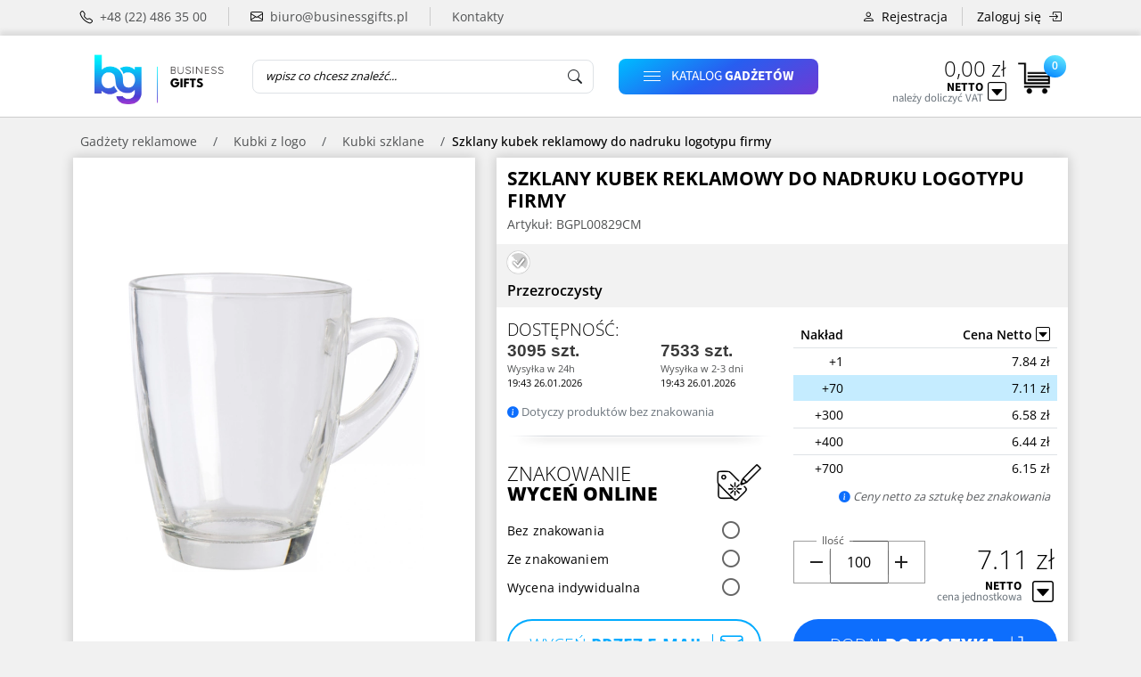

--- FILE ---
content_type: text/html; charset=UTF-8
request_url: https://businessgifts.pl/kubki-szklane/szklany-kubek-reklamowy-do-nadruku-logotypu-firmy
body_size: 18602
content:
<!DOCTYPE html>
<html lang="pl" class="wide wow-animation smoothscroll scrollTo">
<head>
    <meta charset="utf-8">
    <meta name="viewport"
          content="width=device-width, initial-scale=1.0">
    <meta http-equiv="X-UA-Compatible" content="IE=Edge">

            
        
        <script>
            window.__ANALYTICS_CONFIG__ = {
                ga4Id: 'G-W9XTC83B84',
                clarityId: 'tr0eap46hj'
            };
        </script>
    
    <!-- Resource hints -->
    <link rel="dns-prefetch" href="//https://businessgifts.pl">
    <meta name="csrf-token" content="UySSnNiYzJWcd8cFe6C5tR6dyi9rDFwnyputU9x8">
            
        
                    <link rel="stylesheet" href="https://businessgifts.pl/build/assets/ls-C7-NjkmI.css">
        
        <!-- Preload critical JavaScript -->
        <link rel="preload" as="script" href="https://businessgifts.pl/build/assets/frontEndApp-D-FpXDHP.js" crossorigin>

        <script type="module" src="https://businessgifts.pl/build/assets/frontEndApp-D-FpXDHP.js"></script>
            <!-- Local self-hosted fonts (eliminates CLS and third-party requests) -->
            
                    <link rel="stylesheet" href="https://businessgifts.pl/build/assets/local-fonts-ByjapcwG.css">
                <meta ref_for="true" name="description" content="zklane kubki z nadrukiem można stosować jako gadżety reklamowe, a to wszystko dzięki możliwości wykonania logo na powierzchni kubka metodą kalkomanii." inertia>
<meta ref_for="true" name="keywords" content inertia>
<meta ref_for="true" name="author" content="Rokka sp. z o.o." inertia>
<meta ref_for="true" name="msapplication-TileColor" content="#FFFFFF" inertia>
<meta ref_for="true" name="msapplication-TileImage" content="/mstile-144x144.png" inertia>
<meta ref_for="true" name="msapplication-square70x70logo" content="/mstile-70x70.png" inertia>
<meta ref_for="true" name="msapplication-square150x150logo" content="/mstile-150x150.png" inertia>
<meta ref_for="true" name="msapplication-wide310x150logo" content="/mstile-310x150.png" inertia>
<meta ref_for="true" name="msapplication-square310x310logo" content="/mstile-310x310.png" inertia>
<meta ref_for="true" property="og:title" content="Szklany kubek reklamowy do nadruku logotypu firmy" inertia>
<meta ref_for="true" property="og:description" content="zklane kubki z nadrukiem można stosować jako gadżety reklamowe, a to wszystko dzięki możliwości wykonania logo na powierzchni kubka metodą kalkomanii." inertia>
<meta ref_for="true" property="og:url" content="https://businessgifts.pl/kubki-szklane/szklany-kubek-reklamowy-do-nadruku-logotypu-firmy" inertia>
<meta ref_for="true" property="og:type" content="website" inertia>
<meta ref_for="true" property="og:site_name" content="Businessgifts.pl" inertia>
<meta ref_for="true" property="og:locale" content="pl_PL" inertia>
<meta ref_for="true" name="twitter:card" content="summary_large_image" inertia>
<meta ref_for="true" name="twitter:title" content="Szklany kubek reklamowy do nadruku logotypu firmy" inertia>
<meta ref_for="true" name="twitter:description" content="zklane kubki z nadrukiem można stosować jako gadżety reklamowe, a to wszystko dzięki możliwości wykonania logo na powierzchni kubka metodą kalkomanii." inertia>
<meta ref_for="true" property="og:image" content="https://businessgifts.pl/zdjecia_towarow/new_catalog_page_photos/yU17GRhPts5c0GhMt80oJ8/bgpl00829cm0.webp" inertia>
<meta ref_for="true" name="twitter:image" content="https://businessgifts.pl/zdjecia_towarow/new_catalog_page_photos/yU17GRhPts5c0GhMt80oJ8/bgpl00829cm0.webp" inertia>
<link ref_for="true" rel="canonical" href="https://businessgifts.pl/kubki-szklane/szklany-kubek-reklamowy-do-nadruku-logotypu-firmy" inertia>
<link ref_for="true" rel="icon" type="image/x-icon" href="/favicon.ico" sizes="16x16 32x32 48x48" inertia>
<link ref_for="true" rel="icon" type="image/png" href="/favicon-16x16.png" sizes="16x16" inertia>
<link ref_for="true" rel="icon" type="image/png" href="/favicon-32x32.png" sizes="32x32" inertia>
<link ref_for="true" rel="icon" type="image/png" href="/favicon-48x48.png" sizes="48x48" inertia>
<link ref_for="true" rel="icon" type="image/png" href="/favicon-64x64.png" sizes="64x64" inertia>
<link ref_for="true" rel="icon" type="image/png" href="/favicon-96x96.png" sizes="96x96" inertia>
<link ref_for="true" rel="icon" type="image/png" href="/favicon-128.png" sizes="128x128" inertia>
<link ref_for="true" rel="icon" type="image/png" href="/favicon-196x196.png" sizes="196x196" inertia>
<link ref_for="true" rel="icon" type="image/png" href="/favicon-256x256.png" sizes="256x256" inertia>
<link ref_for="true" rel="apple-touch-icon-precomposed" sizes="57x57" href="/apple-touch-icon-57x57.png" inertia>
<link ref_for="true" rel="apple-touch-icon-precomposed" sizes="60x60" href="/apple-touch-icon-60x60.png" inertia>
<link ref_for="true" rel="apple-touch-icon-precomposed" sizes="72x72" href="/apple-touch-icon-72x72.png" inertia>
<link ref_for="true" rel="apple-touch-icon-precomposed" sizes="76x76" href="/apple-touch-icon-76x76.png" inertia>
<link ref_for="true" rel="apple-touch-icon-precomposed" sizes="114x114" href="/apple-touch-icon-114x114.png" inertia>
<link ref_for="true" rel="apple-touch-icon-precomposed" sizes="120x120" href="/apple-touch-icon-120x120.png" inertia>
<link ref_for="true" rel="apple-touch-icon-precomposed" sizes="144x144" href="/apple-touch-icon-144x144.png" inertia>
<link ref_for="true" rel="apple-touch-icon-precomposed" sizes="152x152" href="/apple-touch-icon-152x152.png" inertia>
<link ref_for="true" rel="apple-touch-icon" sizes="180x180" href="/apple-touch-icon.png" inertia>
<link ref_for="true" rel="manifest" href="/site.webmanifest" inertia>
<script type="application/ld+json" inertia>{
  "@context": "https://schema.org",
  "@graph": [
    {
      "@type": "WebSite",
      "@id": "https://businessgifts.pl/#website",
      "url": "https://businessgifts.pl/",
      "name": "BusinessGifts",
      "publisher": {
        "@id": "https://businessgifts.pl/#organization"
      }
    },
    {
      "@type": "BreadcrumbList",
      "@id": "https://businessgifts.pl/kubki-szklane/szklany-kubek-reklamowy-do-nadruku-logotypu-firmy#breadcrumbs",
      "itemListElement": [
        {
          "@type": "ListItem",
          "position": 1,
          "name": "Gadżety reklamowe",
          "item": "https://businessgifts.pl"
        },
        {
          "@type": "ListItem",
          "position": 2,
          "name": "Kubki z logo",
          "item": "https://businessgifts.pl/kubki-reklamowe"
        },
        {
          "@type": "ListItem",
          "position": 3,
          "name": "Kubki szklane",
          "item": "https://businessgifts.pl/kubki-szklane"
        },
        {
          "@type": "ListItem",
          "position": 4,
          "name": "Szklany kubek reklamowy do nadruku logotypu firmy"
        }
      ]
    },
    {
      "@type": [
        "Organization",
        "LocalBusiness"
      ],
      "@id": "https://businessgifts.pl/#organization",
      "name": "BusinessGifts",
      "url": "https://businessgifts.pl/",
      "telephone": "+48 (22) 486 35 00",
      "address": {
        "@type": "PostalAddress",
        "streetAddress": "Strumykowa 40A/81",
        "addressLocality": "Warszawa",
        "addressRegion": "Mazowieckie",
        "postalCode": "03-138",
        "addressCountry": "PL"
      },
      "geo": {
        "@type": "GeoCoordinates",
        "latitude": "52.1672",
        "longitude": "21.0505"
      },
      "openingHours": [
        "Pn - Pt 09:00 - 17:00"
      ]
    },
    {
      "@type": "Product",
      "@id": "https://businessgifts.pl/kubki-szklane/szklany-kubek-reklamowy-do-nadruku-logotypu-firmy",
      "url": "https://businessgifts.pl/kubki-szklane/szklany-kubek-reklamowy-do-nadruku-logotypu-firmy",
      "name": "Szklany kubek reklamowy do nadruku logotypu firmy",
      "image": [
        "https://businessgifts.pl/zdjecia_towarow/new_photos_big/yU17GRhPts5c0GhMt80oJ8/bgpl00829cm0.webp",
        "https://businessgifts.pl/zdjecia_towarow/new_photos_big/yU17GRhPts5c0GhMt80oJ8/bgpl00829cm1.webp",
        "https://businessgifts.pl/zdjecia_towarow/new_photos_big/yU17GRhPts5c0GhMt80oJ8/bgpl00829cm2.webp",
        "https://businessgifts.pl/zdjecia_towarow/new_photos_big/yU17GRhPts5c0GhMt80oJ8/bgpl00829cm3.webp"
      ],
      "sku": "BGPL00829CM",
      "mpn": "BGPL00829CM",
      "offers": {
        "@type": "Offer",
        "url": "https://businessgifts.pl/kubki-szklane/szklany-kubek-reklamowy-do-nadruku-logotypu-firmy",
        "price": "8.75",
        "priceCurrency": "PLN",
        "availability": "https://schema.org/InStock",
        "itemCondition": "https://schema.org/NewCondition",
        "priceValidUntil": "2027-01-27",
        "seller": {
          "@id": "https://businessgifts.pl/#organization"
        },
        "shippingDetails": [
          {
            "@type": "OfferShippingDetails",
            "shippingDestination": {
              "@type": "DefinedRegion",
              "addressCountry": "PL"
            },
            "shippingRate": {
              "@type": "MonetaryAmount",
              "value": "18.45",
              "currency": "PLN"
            },
            "deliveryTime": {
              "@type": "ShippingDeliveryTime",
              "handlingTime": {
                "@type": "QuantitativeValue",
                "minValue": 1,
                "maxValue": 2,
                "unitCode": "d"
              },
              "transitTime": {
                "@type": "QuantitativeValue",
                "minValue": 1,
                "maxValue": 3,
                "unitCode": "d"
              }
            }
          }
        ],
        "hasMerchantReturnPolicy": {
          "@type": "MerchantReturnPolicy",
          "applicableCountry": "PL",
          "returnPolicyCategory": "https://schema.org/MerchantReturnFiniteReturnWindow",
          "returnMethod": "https://schema.org/ReturnByMail",
          "returnFees": "https://schema.org/FreeReturn",
          "merchantReturnDays": 14
        }
      },
      "description": "zklane kubki z nadrukiem można stosować jako gadżety reklamowe, a to wszystko dzięki możliwości wykonania logo na powierzchni kubka metodą kalkomanii."
    },
    {
      "@type": "WebPage",
      "@id": "https://businessgifts.pl/kubki-szklane/szklany-kubek-reklamowy-do-nadruku-logotypu-firmy#webpage",
      "url": "https://businessgifts.pl/kubki-szklane/szklany-kubek-reklamowy-do-nadruku-logotypu-firmy",
      "mainEntity": {
        "@id": "https://businessgifts.pl/kubki-szklane/szklany-kubek-reklamowy-do-nadruku-logotypu-firmy"
      }
    }
  ]
}</script>
<title inertia>Szklany kubek reklamowy do nadruku logotypu firmy</title></head>
<body>
<div id="vuetify-app">
<div id="app" data-page="{&quot;component&quot;:&quot;ProductPage/ProductPage&quot;,&quot;props&quot;:{&quot;errors&quot;:{},&quot;auth&quot;:{&quot;user&quot;:null},&quot;pageData&quot;:{&quot;meta_data&quot;:{&quot;titletag&quot;:&quot;Szklany kubek reklamowy do nadruku logotypu firmy&quot;,&quot;description&quot;:&quot;zklane kubki z nadrukiem można stosować jako gadżety reklamowe, a to wszystko dzięki możliwości wykonania logo na powierzchni kubka metodą kalkomanii.&quot;,&quot;keywords&quot;:&quot;&quot;,&quot;canonical_link&quot;:&quot;https://businessgifts.pl/kubki-szklane/szklany-kubek-reklamowy-do-nadruku-logotypu-firmy&quot;,&quot;image&quot;:{&quot;imageUrl&quot;:&quot;https://businessgifts.pl/zdjecia_towarow/new_catalog_page_photos/yU17GRhPts5c0GhMt80oJ8/bgpl00829cm0.webp&quot;,&quot;alt&quot;:&quot;Szklany kubek reklamowy do nadruku logotypu firmy&quot;}},&quot;breadcrumbJsonLd&quot;:{&quot;@context&quot;:&quot;https://schema.org&quot;,&quot;@type&quot;:&quot;BreadcrumbList&quot;,&quot;itemListElement&quot;:[{&quot;@type&quot;:&quot;ListItem&quot;,&quot;position&quot;:1,&quot;name&quot;:&quot;Gadżety reklamowe&quot;,&quot;item&quot;:&quot;https://businessgifts.pl&quot;},{&quot;@type&quot;:&quot;ListItem&quot;,&quot;position&quot;:2,&quot;name&quot;:&quot;Kubki z logo&quot;,&quot;item&quot;:&quot;https://businessgifts.pl/kubki-reklamowe&quot;},{&quot;@type&quot;:&quot;ListItem&quot;,&quot;position&quot;:3,&quot;name&quot;:&quot;Kubki szklane&quot;,&quot;item&quot;:&quot;https://businessgifts.pl/kubki-szklane&quot;},{&quot;@type&quot;:&quot;ListItem&quot;,&quot;position&quot;:4,&quot;name&quot;:&quot;Szklany kubek reklamowy do nadruku logotypu firmy&quot;}]},&quot;breadCrumbs&quot;:[{&quot;href&quot;:&quot;https://businessgifts.pl&quot;,&quot;label&quot;:&quot;Gadżety reklamowe&quot;},{&quot;href&quot;:&quot;https://businessgifts.pl/kubki-reklamowe&quot;,&quot;label&quot;:&quot;Kubki z logo&quot;},{&quot;href&quot;:&quot;https://businessgifts.pl/kubki-szklane&quot;,&quot;label&quot;:&quot;Kubki szklane&quot;},{&quot;href&quot;:&quot;&quot;,&quot;label&quot;:&quot;Szklany kubek reklamowy do nadruku logotypu firmy&quot;}],&quot;productData&quot;:{&quot;id&quot;:830,&quot;h1&quot;:&quot;Szklany kubek reklamowy do nadruku logotypu firmy&quot;,&quot;safeH1&quot;:&quot;Szklany kubek reklamowy do nadruku logotypu firmy&quot;,&quot;productImages&quot;:[{&quot;imageUrl&quot;:&quot;https://businessgifts.pl/zdjecia_towarow/new_photos_big/yU17GRhPts5c0GhMt80oJ8/bgpl00829cm0.webp&quot;,&quot;alt&quot;:&quot;Szklany kubek reklamowy do nadruku logotypu firmy&quot;},{&quot;imageUrl&quot;:&quot;https://businessgifts.pl/zdjecia_towarow/new_photos_big/yU17GRhPts5c0GhMt80oJ8/bgpl00829cm1.webp&quot;,&quot;alt&quot;:&quot;Szklany kubek reklamowy do nadruku logotypu firmy&quot;},{&quot;imageUrl&quot;:&quot;https://businessgifts.pl/zdjecia_towarow/new_photos_big/yU17GRhPts5c0GhMt80oJ8/bgpl00829cm2.webp&quot;,&quot;alt&quot;:&quot;Szklany kubek reklamowy do nadruku logotypu firmy&quot;},{&quot;imageUrl&quot;:&quot;https://businessgifts.pl/zdjecia_towarow/new_photos_big/yU17GRhPts5c0GhMt80oJ8/bgpl00829cm3.webp&quot;,&quot;alt&quot;:&quot;Szklany kubek reklamowy do nadruku logotypu firmy&quot;}],&quot;productsInGroup&quot;:[{&quot;id&quot;:830,&quot;url&quot;:&quot;/kubki-szklane/szklany-kubek-reklamowy-do-nadruku-logotypu-firmy&quot;,&quot;sku&quot;:&quot;BGPL00829CM&quot;,&quot;title&quot;:&quot;Szklany kubek reklamowy do nadruku logotypu firmy&quot;,&quot;color&quot;:&quot;Przezroczysty&quot;,&quot;colorStyle&quot;:&quot;background-image: linear-gradient(45deg, #FFFFFF 50%, #D0D0D0 50%);&quot;,&quot;price&quot;:{&quot;priceForQty&quot;:{&quot;price_available&quot;:true,&quot;currency&quot;:{&quot;symbol&quot;:&quot;zł&quot;,&quot;code&quot;:&quot;PLN&quot;},&quot;net&quot;:{&quot;price&quot;:7.11,&quot;label&quot;:&quot;Netto&quot;},&quot;gross&quot;:{&quot;price&quot;:8.75,&quot;label&quot;:&quot;Brutto&quot;},&quot;qty_for_price&quot;:100,&quot;qtyForPriceUnit&quot;:&quot;szt.&quot;,&quot;price_with_logo_online&quot;:true}},&quot;stock&quot;:{&quot;available&quot;:true,&quot;type&quot;:&quot;finite&quot;,&quot;amount&quot;:3095,&quot;total_available_amount&quot;:10628,&quot;total_available_amount_with_unit&quot;:&quot;10628 szt.&quot;,&quot;amount_with_unit&quot;:&quot;3095 szt.&quot;,&quot;description&quot;:&quot;Na stanie&quot;,&quot;description_additional_days&quot;:&quot;Wysyłka w&quot;,&quot;in_days&quot;:&quot;Wysyłka w&quot;,&quot;stock24h&quot;:&quot;Wysyłka w 24h&quot;,&quot;days&quot;:&quot;dni&quot;,&quot;on_the_stock&quot;:&quot;Na stanie&quot;,&quot;synced_at&quot;:&quot;19:43 26.01.2026&quot;,&quot;additional_stock_amount&quot;:7533,&quot;additional_stock_amount_min_time_in_days&quot;:2,&quot;additional_stock_amount_max_time_in_days&quot;:3,&quot;additional_stock_amount_with_unit&quot;:&quot;7533 szt.&quot;,&quot;next_shipping_amount&quot;:null,&quot;next_shipping_amount_with_unit&quot;:null,&quot;next_shipping_date&quot;:null},&quot;image&quot;:{&quot;imageUrl&quot;:&quot;https://businessgifts.pl/zdjecia_towarow/new_catalog_page_photos/yU17GRhPts5c0GhMt80oJ8/bgpl00829cm0.webp&quot;,&quot;alt&quot;:&quot;Szklany kubek reklamowy do nadruku logotypu firmy&quot;}}],&quot;sku&quot;:&quot;BGPL00829CM&quot;,&quot;color&quot;:&quot;Przezroczysty&quot;,&quot;summary&quot;:null,&quot;description&quot;:&quot;&lt;p&gt;Kubki szklane to jedne z najczęściej spotykanych rodzajów pojemników na nasze napoje. Oferowane kubki posiadają grube ścianki, co nadaje im wytrzymałość i ładny wygląd.&lt;/p&gt;&lt;p&gt;Szklane kubki z nadrukiem można stosować jako gadżety reklamowe, a to wszystko dzięki możliwości wykonania logo na powierzchni kubka metodą kalkomanii.&lt;/p&gt;&lt;p&gt;&lt;a href=\&quot;https://businessgifts.pl/kubki-reklamowe\&quot;&gt;Kubki reklamowe&lt;/a&gt; świetnie sprawdzają się jako &lt;a href=\&quot;https://businessgifts.pl\&quot;&gt;gadżety reklamowe&lt;/a&gt;, które rozdaje się potencjalnym klientom lub swoim pracownikom.&lt;/p&gt;&lt;p&gt;Kubek posiada 320ml i jest cały wykonany z wysokiej jakości szkła.&lt;/p&gt;&quot;,&quot;stock&quot;:{&quot;available&quot;:true,&quot;type&quot;:&quot;finite&quot;,&quot;amount&quot;:3095,&quot;total_available_amount&quot;:10628,&quot;total_available_amount_with_unit&quot;:&quot;10628 szt.&quot;,&quot;amount_with_unit&quot;:&quot;3095 szt.&quot;,&quot;description&quot;:&quot;Na stanie&quot;,&quot;description_additional_days&quot;:&quot;Wysyłka w&quot;,&quot;in_days&quot;:&quot;Wysyłka w&quot;,&quot;stock24h&quot;:&quot;Wysyłka w 24h&quot;,&quot;days&quot;:&quot;dni&quot;,&quot;on_the_stock&quot;:&quot;Na stanie&quot;,&quot;synced_at&quot;:&quot;19:43 26.01.2026&quot;,&quot;additional_stock_amount&quot;:7533,&quot;additional_stock_amount_min_time_in_days&quot;:2,&quot;additional_stock_amount_max_time_in_days&quot;:3,&quot;additional_stock_amount_with_unit&quot;:&quot;7533 szt.&quot;,&quot;next_shipping_amount&quot;:null,&quot;next_shipping_amount_with_unit&quot;:null,&quot;next_shipping_date&quot;:null},&quot;aUrl&quot;:null,&quot;price&quot;:{&quot;priceGrid&quot;:{&quot;currency&quot;:{&quot;symbol&quot;:&quot;zł&quot;},&quot;tax_rate&quot;:23,&quot;grid&quot;:[{&quot;amount&quot;:1,&quot;price_net&quot;:&quot;7.84&quot;,&quot;price_gross&quot;:&quot;9.64&quot;},{&quot;amount&quot;:70,&quot;price_net&quot;:&quot;7.11&quot;,&quot;price_gross&quot;:&quot;8.75&quot;},{&quot;amount&quot;:300,&quot;price_net&quot;:&quot;6.58&quot;,&quot;price_gross&quot;:&quot;8.09&quot;},{&quot;amount&quot;:400,&quot;price_net&quot;:&quot;6.44&quot;,&quot;price_gross&quot;:&quot;7.92&quot;},{&quot;amount&quot;:700,&quot;price_net&quot;:&quot;6.15&quot;,&quot;price_gross&quot;:&quot;7.56&quot;}]},&quot;priceForQty&quot;:{&quot;price_available&quot;:true,&quot;currency&quot;:{&quot;symbol&quot;:&quot;zł&quot;,&quot;code&quot;:&quot;PLN&quot;},&quot;net&quot;:{&quot;price&quot;:7.11,&quot;label&quot;:&quot;Netto&quot;},&quot;gross&quot;:{&quot;price&quot;:8.75,&quot;label&quot;:&quot;Brutto&quot;},&quot;qty_for_price&quot;:100,&quot;qtyForPriceUnit&quot;:&quot;szt.&quot;,&quot;price_with_logo_online&quot;:true}},&quot;logoPrinting&quot;:{&quot;product_with_logoPrinting_options&quot;:true,&quot;price_with_logo_can_be_calculated_online&quot;:false,&quot;options&quot;:{&quot;byTech&quot;:{&quot;Kalkomania ceramiczna&quot;:{&quot;techTeaser&quot;:&quot;Kalkomania ceramiczna to coś więcej niż tylko nadruk – to proces, w którym sztuka spotyka się z ogniem. Wyobraź sobie: precyzyjna grafika, delikatnie przeniesiona z papieru na ceramikę, a potem „zapieczona” w temperaturze, która zamienia ją w trwałą część kubka czy talerza. Efekt? Dekoracja nie do zdrapania, z jakością porównywalną do ręcznego malowania. Idealna tam, gdzie liczy się estetyka, powtarzalność i trwałość. Ciekawi Cię, jak logo może przetrwać tysiące myć w zmywarce i wciąż wyglądać jak nowe?&quot;,&quot;techUrl&quot;:&quot;/kalkomania&quot;,&quot;options&quot;:{&quot;C1A&quot;:{&quot;Butelki z pojemnikiem na owoce&quot;:{&quot;Maksymalna wielkość zdobienia&quot;:&quot;5 x 5&quot;,&quot;Maksymalna ilość kolorów&quot;:&quot;7&quot;}}}}},&quot;byPlace&quot;:{},&quot;byColorCount&quot;:{},&quot;byColorCountGroupedByMax&quot;:{}}},&quot;ordering&quot;:{&quot;min&quot;:1,&quot;step&quot;:1,&quot;default&quot;:100,&quot;presets&quot;:[10,50,100]},&quot;attributes&quot;:{&quot;specification&quot;:{&quot;Rozmiar&quot;:&quot;ø 8,1 x 10,2 cm&quot;,&quot;Waga gadżetu bez opakowania&quot;:&quot;0,294 kg&quot;,&quot;Kod celny&quot;:&quot;7013499900&quot;,&quot;Kraj pochodzenia&quot;:&quot;Chiny&quot;,&quot;Kolor&quot;:&quot;Przezroczysty&quot;,&quot;Materiał główny&quot;:&quot;Szkło&quot;}},&quot;packaging&quot;:{&quot;Opakowanie zbiorcze&quot;:{&quot;Ilość w kartonie&quot;:&quot;48&quot;,&quot;Waga opakowania brutto&quot;:&quot;14.1000&quot;,&quot;Długość opakowania&quot;:&quot;52.00&quot;,&quot;Szrokość opakowania&quot;:&quot;36.00&quot;,&quot;Wysokość opakowania&quot;:&quot;22.00&quot;},&quot;Paleta&quot;:{&quot;Ilość w kartonie&quot;:&quot;1152&quot;,&quot;Długość opakowania&quot;:&quot;120.00&quot;,&quot;Szrokość opakowania&quot;:&quot;80.00&quot;,&quot;Wysokość opakowania&quot;:&quot;160.00&quot;}}},&quot;domain&quot;:&quot;https://businessgifts.pl&quot;,&quot;sitename&quot;:&quot;BusinessGifts&quot;,&quot;slogan&quot;:&quot;Gadżety reklamowe, które mówią więcej niż tysiąc słów&quot;,&quot;breadcrumbs_top&quot;:&quot;Gadżety reklamowe&quot;,&quot;legacy_company_name&quot;:&quot;Rokka sp. z o.o.&quot;,&quot;public_email_primary&quot;:&quot;Yml1cm9AYnVzaW5lc3NnaWZ0cy5wbA==&quot;,&quot;public_email_secondary&quot;:&quot;ksiegowosc@businessgifts.pl&quot;,&quot;phone&quot;:&quot;+48 (22) 486 35 00&quot;,&quot;phone_raw&quot;:&quot;+48224863500&quot;,&quot;address&quot;:&quot;Strumykowa 40A/81&quot;,&quot;address_postal_code&quot;:&quot;03-138&quot;,&quot;address_city&quot;:&quot;Warszawa&quot;,&quot;labour_days&quot;:&quot;Pn - Pt&quot;,&quot;operation_hours&quot;:&quot;09:00 - 17:00&quot;,&quot;contact_us_url&quot;:&quot;/dane-kontaktowe&quot;,&quot;contact_us_title&quot;:&quot;Dane Kontaktowe&quot;,&quot;sign_up_url&quot;:&quot;/sign-up&quot;,&quot;sign_in_url&quot;:&quot;/sign-in&quot;,&quot;mainMenu&quot;:{&quot;1&quot;:{&quot;title&quot;:&quot;Pendrivy reklamowe&quot;,&quot;url&quot;:&quot;https://businessgifts.pl/pendrive-reklamowe&quot;,&quot;root&quot;:true,&quot;children&quot;:{&quot;32&quot;:{&quot;title&quot;:&quot;Pendrive karta kredytowa&quot;,&quot;url&quot;:&quot;/pendrive-karta-kredytowa&quot;,&quot;root&quot;:false},&quot;33&quot;:{&quot;title&quot;:&quot;Metalowe&quot;,&quot;url&quot;:&quot;https://businessgifts.pl/pendrive-z-grawerem&quot;,&quot;root&quot;:false},&quot;34&quot;:{&quot;title&quot;:&quot;Drewniane&quot;,&quot;url&quot;:&quot;https://businessgifts.pl/drewniany-pendrive&quot;,&quot;root&quot;:false},&quot;35&quot;:{&quot;title&quot;:&quot;Pendrive Twister&quot;,&quot;url&quot;:&quot;/pendrive-twister&quot;,&quot;root&quot;:false},&quot;36&quot;:{&quot;title&quot;:&quot;Skórzane&quot;,&quot;url&quot;:&quot;https://businessgifts.pl/elegancki-pendrive-w-skorzanej-obudowie&quot;,&quot;root&quot;:false},&quot;37&quot;:{&quot;title&quot;:&quot;Pendrive długopis&quot;,&quot;url&quot;:&quot;https://businessgifts.pl/pendrive-dlugopis&quot;,&quot;root&quot;:false},&quot;50&quot;:{&quot;title&quot;:&quot;Tanie, promocyjne&quot;,&quot;url&quot;:&quot;https://businessgifts.pl/promocyjne-pendrive-usb&quot;,&quot;root&quot;:false},&quot;52&quot;:{&quot;title&quot;:&quot;Pendrive type-C (OTG)&quot;,&quot;url&quot;:&quot;https://businessgifts.pl/pendrive-otg&quot;,&quot;root&quot;:false,&quot;children&quot;:{}},&quot;54&quot;:{&quot;title&quot;:&quot;SLIM&quot;,&quot;url&quot;:&quot;https://businessgifts.pl/pendrive-mini&quot;,&quot;root&quot;:false}}},&quot;4&quot;:{&quot;title&quot;:&quot;Power banki reklamowe&quot;,&quot;url&quot;:&quot;https://businessgifts.pl/powerbanki-reklamowe&quot;,&quot;root&quot;:true,&quot;children&quot;:{&quot;47&quot;:{&quot;title&quot;:&quot;Metalowe &quot;,&quot;url&quot;:&quot;https://businessgifts.pl/powerbanki-metalowe-z-grawerem&quot;,&quot;root&quot;:false},&quot;48&quot;:{&quot;title&quot;:&quot;Plastikowe&quot;,&quot;url&quot;:&quot;https://businessgifts.pl/powerbanki-z-nadrukiem-w-plastikowej-obudowie&quot;,&quot;root&quot;:false},&quot;49&quot;:{&quot;title&quot;:&quot;Power banki w ekologicznej obudowie&quot;,&quot;url&quot;:&quot;https://businessgifts.pl/powerbanki-drewniane&quot;,&quot;root&quot;:false},&quot;59&quot;:{&quot;title&quot;:&quot;Mocne power banki&quot;,&quot;url&quot;:&quot;https://businessgifts.pl/mocne-power-banki&quot;,&quot;root&quot;:false},&quot;71&quot;:{&quot;title&quot;:&quot;Solarne power banki&quot;,&quot;url&quot;:&quot;https://businessgifts.pl/solarne-power-banki&quot;,&quot;root&quot;:false},&quot;72&quot;:{&quot;title&quot;:&quot;Eleganckie power banki&quot;,&quot;url&quot;:&quot;https://businessgifts.pl/eleganckie-power-banki&quot;,&quot;root&quot;:false},&quot;73&quot;:{&quot;title&quot;:&quot;Power banki bezprzewodowe&quot;,&quot;url&quot;:&quot;https://businessgifts.pl/power-banki-bezprzewodowe&quot;,&quot;root&quot;:false},&quot;74&quot;:{&quot;title&quot;:&quot;Teczka z power bankiem&quot;,&quot;url&quot;:&quot;https://businessgifts.pl/teczka-z-power-bankiem&quot;,&quot;root&quot;:false},&quot;2450&quot;:{&quot;title&quot;:&quot;Powerbanki z szybkim ładowaniem&quot;,&quot;url&quot;:&quot;https://businessgifts.pl/powerbanki-reklamowe/z-szybkim-ladowaniem&quot;,&quot;root&quot;:false},&quot;2455&quot;:{&quot;title&quot;:&quot;Power banki z kablem&quot;,&quot;url&quot;:&quot;https://businessgifts.pl/powerbanki-reklamowe/z-kablem&quot;,&quot;root&quot;:false},&quot;2456&quot;:{&quot;title&quot;:&quot;Magsafe powerbanki&quot;,&quot;url&quot;:&quot;https://businessgifts.pl/powerbanki-reklamowe/magsafe&quot;,&quot;root&quot;:false}}},&quot;5&quot;:{&quot;title&quot;:&quot;Długopisy reklamowe&quot;,&quot;url&quot;:&quot;https://businessgifts.pl/dlugopisy-reklamowe&quot;,&quot;root&quot;:true,&quot;children&quot;:{&quot;7&quot;:{&quot;title&quot;:&quot;Długopisy metalowe&quot;,&quot;url&quot;:&quot;https://businessgifts.pl/dlugopisy-z-grawerem&quot;,&quot;root&quot;:false},&quot;8&quot;:{&quot;title&quot;:&quot;Długopisy ekologiczne&quot;,&quot;url&quot;:&quot;https://businessgifts.pl/dlugopisy-ekologiczne&quot;,&quot;root&quot;:false},&quot;27&quot;:{&quot;title&quot;:&quot;Długopisy plastikowe&quot;,&quot;url&quot;:&quot;https://businessgifts.pl/dlugopisy-plastikowe&quot;,&quot;root&quot;:false},&quot;77&quot;:{&quot;title&quot;:&quot;Długopisy papierowe&quot;,&quot;url&quot;:&quot;https://businessgifts.pl/dlugopis-papierowy&quot;,&quot;root&quot;:false},&quot;2441&quot;:{&quot;title&quot;:&quot;Długopisy touch pen&quot;,&quot;url&quot;:&quot;https://businessgifts.pl/dlugopisy-reklamowe/z-gumka&quot;,&quot;root&quot;:false},&quot;2556&quot;:{&quot;title&quot;:&quot;Długopisy ze skuwką&quot;,&quot;url&quot;:&quot;https://businessgifts.pl/dlugopisy-reklamowe/ze-skuwka&quot;,&quot;root&quot;:false},&quot;2614&quot;:{&quot;title&quot;:&quot;Długopisy w etui&quot;,&quot;url&quot;:&quot;https://businessgifts.pl/dlugopisy-reklamowe/w-etui&quot;,&quot;root&quot;:false},&quot;2616&quot;:{&quot;title&quot;:&quot;Eleganckie długopisy&quot;,&quot;url&quot;:&quot;https://businessgifts.pl/dlugopisy-reklamowe/eleganckie&quot;,&quot;root&quot;:false},&quot;2617&quot;:{&quot;title&quot;:&quot;Tanie długopisy&quot;,&quot;url&quot;:&quot;https://businessgifts.pl/dlugopisy-reklamowe/tanie&quot;,&quot;root&quot;:false},&quot;2618&quot;:{&quot;title&quot;:&quot;Długopisy soft touch&quot;,&quot;url&quot;:&quot;https://businessgifts.pl/dlugopisy-reklamowe/soft-touch&quot;,&quot;root&quot;:false},&quot;2671&quot;:{&quot;title&quot;:&quot;Długopisy automatyczne&quot;,&quot;url&quot;:&quot;https://businessgifts.pl/dlugopisy-reklamowe/automatyczne&quot;,&quot;root&quot;:false},&quot;2675&quot;:{&quot;title&quot;:&quot;Nietypowe długopisy&quot;,&quot;url&quot;:&quot;https://businessgifts.pl/dlugopisy-reklamowe/nietypowe&quot;,&quot;root&quot;:false},&quot;2676&quot;:{&quot;title&quot;:&quot;Długopisy bambusowe&quot;,&quot;url&quot;:&quot;https://businessgifts.pl/dlugopisy-reklamowe/bambusowe&quot;,&quot;root&quot;:false},&quot;2678&quot;:{&quot;title&quot;:&quot;Długopisy z lustrzanym grawerem&quot;,&quot;url&quot;:&quot;https://businessgifts.pl/dlugopisy-reklamowe/z-lustrzanym-grawerem&quot;,&quot;root&quot;:false},&quot;2751&quot;:{&quot;title&quot;:&quot;Długopisy dla dzieci&quot;,&quot;url&quot;:&quot;https://businessgifts.pl/dlugopisy-reklamowe/dla-dzieci&quot;,&quot;root&quot;:false},&quot;2752&quot;:{&quot;title&quot;:&quot;Długopisy żelowe&quot;,&quot;url&quot;:&quot;https://businessgifts.pl/dlugopisy-reklamowe/zelowe&quot;,&quot;root&quot;:false}}},&quot;9&quot;:{&quot;title&quot;:&quot;Ołówki&quot;,&quot;url&quot;:&quot;https://businessgifts.pl/olowki-reklamowe&quot;,&quot;root&quot;:true,&quot;children&quot;:{&quot;28&quot;:{&quot;title&quot;:&quot;Kredki&quot;,&quot;url&quot;:&quot;https://businessgifts.pl/kredki-reklamowe&quot;,&quot;root&quot;:false},&quot;2677&quot;:{&quot;title&quot;:&quot;Ołówki wieczne&quot;,&quot;url&quot;:&quot;https://businessgifts.pl/olowki-reklamowe/wieczne&quot;,&quot;root&quot;:false},&quot;2679&quot;:{&quot;title&quot;:&quot;Ołówki mechaniczne&quot;,&quot;url&quot;:&quot;https://businessgifts.pl/olowki-reklamowe/mechaniczne&quot;,&quot;root&quot;:false},&quot;2684&quot;:{&quot;title&quot;:&quot;Ołówki grafitowe&quot;,&quot;url&quot;:&quot;https://businessgifts.pl/olowki-reklamowe/grafitowe&quot;,&quot;root&quot;:false},&quot;2685&quot;:{&quot;title&quot;:&quot;Ołówek z gumką&quot;,&quot;url&quot;:&quot;https://businessgifts.pl/olowki-reklamowe/z-gumka&quot;,&quot;root&quot;:false},&quot;2686&quot;:{&quot;title&quot;:&quot;Ołówki dla dzieci&quot;,&quot;url&quot;:&quot;https://businessgifts.pl/olowki-reklamowe/dla-dzieci&quot;,&quot;root&quot;:false},&quot;2698&quot;:{&quot;title&quot;:&quot;Elastyczne ołówki&quot;,&quot;url&quot;:&quot;https://businessgifts.pl/olowki-reklamowe/elastyczne&quot;,&quot;root&quot;:false},&quot;2759&quot;:{&quot;title&quot;:&quot;Ołowki stolarskie&quot;,&quot;url&quot;:&quot;https://businessgifts.pl/olowki-reklamowe/stolarskie&quot;,&quot;root&quot;:false}}},&quot;10&quot;:{&quot;title&quot;:&quot;Kubki, Bidony, Termosy&quot;,&quot;url&quot;:&quot;https://businessgifts.pl/kubki-reklamowe&quot;,&quot;root&quot;:true,&quot;children&quot;:{&quot;12&quot;:{&quot;title&quot;:&quot;Kubki szklane&quot;,&quot;url&quot;:&quot;https://businessgifts.pl/kubki-szklane&quot;,&quot;root&quot;:false},&quot;46&quot;:{&quot;title&quot;:&quot;Kubki ekologiczne&quot;,&quot;url&quot;:&quot;https://businessgifts.pl/kubki-eko&quot;,&quot;root&quot;:false},&quot;65&quot;:{&quot;title&quot;:&quot;Kubki ze zdjęciem&quot;,&quot;url&quot;:&quot;https://businessgifts.pl/kubki-ze-zdjeciem&quot;,&quot;root&quot;:false},&quot;66&quot;:{&quot;title&quot;:&quot;Kubki ceramiczne&quot;,&quot;url&quot;:&quot;https://businessgifts.pl/kubki-ceramiczne&quot;,&quot;root&quot;:false},&quot;67&quot;:{&quot;title&quot;:&quot;Kubki porcelanowe&quot;,&quot;url&quot;:&quot;https://businessgifts.pl/kubki-porcelanowe&quot;,&quot;root&quot;:false},&quot;68&quot;:{&quot;title&quot;:&quot;Kubki emaliowane&quot;,&quot;url&quot;:&quot;https://businessgifts.pl/kubki-emaliowane&quot;,&quot;root&quot;:false},&quot;70&quot;:{&quot;title&quot;:&quot;Kubki magiczne&quot;,&quot;url&quot;:&quot;https://businessgifts.pl/magiczne-kubki&quot;,&quot;root&quot;:false},&quot;78&quot;:{&quot;title&quot;:&quot;Kubki metalowe&quot;,&quot;url&quot;:&quot;https://businessgifts.pl/kubki-metalowe&quot;,&quot;root&quot;:false},&quot;80&quot;:{&quot;title&quot;:&quot;Kubki z łyżeczką&quot;,&quot;url&quot;:&quot;https://businessgifts.pl/kubki-z-lyzeczka&quot;,&quot;root&quot;:false},&quot;81&quot;:{&quot;title&quot;:&quot;Kufle do piwa&quot;,&quot;url&quot;:&quot;https://businessgifts.pl/kubki-do-piwa&quot;,&quot;root&quot;:false},&quot;82&quot;:{&quot;title&quot;:&quot;Filiżanki z nadrukiem&quot;,&quot;url&quot;:&quot;https://businessgifts.pl/filizanki-z-logo&quot;,&quot;root&quot;:false},&quot;94&quot;:{&quot;title&quot;:&quot;Kubki podróżne&quot;,&quot;url&quot;:&quot;https://businessgifts.pl/kubki-podrozne&quot;,&quot;root&quot;:false},&quot;95&quot;:{&quot;title&quot;:&quot;Kubki plastikowe wielorazowe&quot;,&quot;url&quot;:&quot;https://businessgifts.pl/kubki-wielorazowe&quot;,&quot;root&quot;:false},&quot;96&quot;:{&quot;title&quot;:&quot;Kubki składane&quot;,&quot;url&quot;:&quot;https://businessgifts.pl/skladane-kubki&quot;,&quot;root&quot;:false},&quot;97&quot;:{&quot;title&quot;:&quot;Kubki z Pokrywką&quot;,&quot;url&quot;:&quot;https://businessgifts.pl/kubki-z-pokrywka&quot;,&quot;root&quot;:false},&quot;121&quot;:{&quot;title&quot;:&quot;Podkładki pod kubek&quot;,&quot;url&quot;:&quot;https://businessgifts.pl/podkladki-pod-kubek&quot;,&quot;root&quot;:false}}},&quot;11&quot;:{&quot;title&quot;:&quot;Kubki termiczne&quot;,&quot;url&quot;:&quot;https://businessgifts.pl/kubki-termiczne-z-nadrukiem&quot;,&quot;root&quot;:true,&quot;children&quot;:{&quot;69&quot;:{&quot;title&quot;:&quot;Kubki termiczne z grawerem&quot;,&quot;url&quot;:&quot;https://businessgifts.pl/kubki-termiczne-z-grawerem&quot;,&quot;root&quot;:false},&quot;84&quot;:{&quot;title&quot;:&quot;Kubki termiczne z uchwytem&quot;,&quot;url&quot;:&quot;https://businessgifts.pl/kubki-termiczne-z-uchwytem&quot;,&quot;root&quot;:false},&quot;85&quot;:{&quot;title&quot;:&quot;Kubki termiczne z sitkiem&quot;,&quot;url&quot;:&quot;https://businessgifts.pl/kubki-termiczne-z-sitkiem&quot;,&quot;root&quot;:false},&quot;90&quot;:{&quot;title&quot;:&quot;Kubki termiczne bambusowe&quot;,&quot;url&quot;:&quot;https://businessgifts.pl/kubki-termiczne-bambusowe&quot;,&quot;root&quot;:false},&quot;2763&quot;:{&quot;title&quot;:&quot;Kubki termiczne z ustnikiem&quot;,&quot;url&quot;:&quot;https://businessgifts.pl/kubki-termiczne-z-nadrukiem/z-ustnikiem&quot;,&quot;root&quot;:false}}},&quot;13&quot;:{&quot;title&quot;:&quot;Termosy &quot;,&quot;url&quot;:&quot;https://businessgifts.pl/termosy-z-grawerem&quot;,&quot;root&quot;:true,&quot;children&quot;:{&quot;87&quot;:{&quot;title&quot;:&quot;Termos z termometrem&quot;,&quot;url&quot;:&quot;https://businessgifts.pl/termosy-z-termometrem&quot;,&quot;root&quot;:false},&quot;88&quot;:{&quot;title&quot;:&quot;Termosy bambusowe&quot;,&quot;url&quot;:&quot;https://businessgifts.pl/termosy-bambusowe&quot;,&quot;root&quot;:false}}},&quot;14&quot;:{&quot;title&quot;:&quot;Breloki reklamowe&quot;,&quot;url&quot;:&quot;https://businessgifts.pl/breloki-reklamowe&quot;,&quot;root&quot;:true,&quot;children&quot;:{&quot;15&quot;:{&quot;title&quot;:&quot;Metalowe, Aluminiowe&quot;,&quot;url&quot;:&quot;https://businessgifts.pl/breloki-metalowe&quot;,&quot;root&quot;:false},&quot;16&quot;:{&quot;title&quot;:&quot;Drewniane&quot;,&quot;url&quot;:&quot;https://businessgifts.pl/breloki-drewniane&quot;,&quot;root&quot;:false},&quot;17&quot;:{&quot;title&quot;:&quot;Breloki skórzane&quot;,&quot;url&quot;:&quot;https://businessgifts.pl/brelok-skorzany&quot;,&quot;root&quot;:false},&quot;18&quot;:{&quot;title&quot;:&quot;Ski-pass&quot;,&quot;url&quot;:&quot;https://businessgifts.pl/skipass-do-identyfikatora&quot;,&quot;root&quot;:false},&quot;24&quot;:{&quot;title&quot;:&quot;Miarki&quot;,&quot;url&quot;:&quot;https://businessgifts.pl/breloki-reklamowe/z-miarka&quot;,&quot;root&quot;:false},&quot;25&quot;:{&quot;title&quot;:&quot;Tanie, osblaskowe&quot;,&quot;url&quot;:&quot;https://businessgifts.pl/breloki-odblaskowe&quot;,&quot;root&quot;:false},&quot;75&quot;:{&quot;title&quot;:&quot;Breloki z grawerem&quot;,&quot;url&quot;:&quot;https://businessgifts.pl/brelok-z-grawerem&quot;,&quot;root&quot;:false},&quot;129&quot;:{&quot;title&quot;:&quot;W kształcie zwierząt&quot;,&quot;url&quot;:&quot;https://businessgifts.pl/breloki-reklamowe/w-ksztalcie-zwierzat&quot;,&quot;root&quot;:false},&quot;130&quot;:{&quot;title&quot;:&quot;Breloki elektroniczne&quot;,&quot;url&quot;:&quot;https://businessgifts.pl/breloki-reklamowe/elektroniczne&quot;,&quot;root&quot;:false},&quot;131&quot;:{&quot;title&quot;:&quot;Breloki z latarką&quot;,&quot;url&quot;:&quot;https://businessgifts.pl/breloki-reklamowe/z-latarka&quot;,&quot;root&quot;:false},&quot;132&quot;:{&quot;title&quot;:&quot;Eleganckie breloczki&quot;,&quot;url&quot;:&quot;https://businessgifts.pl/breloki-reklamowe/eleganckie&quot;,&quot;root&quot;:false},&quot;133&quot;:{&quot;title&quot;:&quot;Breloki dla branży motoryzacyjnej&quot;,&quot;url&quot;:&quot;https://businessgifts.pl/breloki-reklamowe/dla-mechanika&quot;,&quot;root&quot;:false},&quot;134&quot;:{&quot;title&quot;:&quot;Dla developerow i branży budowlanej&quot;,&quot;url&quot;:&quot;https://businessgifts.pl/dla-developerow&quot;,&quot;root&quot;:false},&quot;135&quot;:{&quot;title&quot;:&quot;dla dzieci&quot;,&quot;url&quot;:&quot;https://businessgifts.pl/breloki-reklamowe/dla-dzieci&quot;,&quot;root&quot;:false},&quot;136&quot;:{&quot;title&quot;:&quot;Z otwieraczem&quot;,&quot;url&quot;:&quot;https://businessgifts.pl/breloki-reklamowe/z-otwieraczem&quot;,&quot;root&quot;:false},&quot;137&quot;:{&quot;title&quot;:&quot;Wielofunkcyjne &quot;,&quot;url&quot;:&quot;https://businessgifts.pl/breloki-reklamowe/z-narzedziami&quot;,&quot;root&quot;:false},&quot;138&quot;:{&quot;title&quot;:&quot;Z żetonem&quot;,&quot;url&quot;:&quot;https://businessgifts.pl/breloki-reklamowe/z-zetonem&quot;,&quot;root&quot;:false},&quot;141&quot;:{&quot;title&quot;:&quot;brelok sportowy&quot;,&quot;url&quot;:&quot;https://businessgifts.pl/breloki-reklamowe/sportowe&quot;,&quot;root&quot;:false},&quot;142&quot;:{&quot;title&quot;:&quot;z korka&quot;,&quot;url&quot;:&quot;https://businessgifts.pl/breloki-reklamowe/z-korka&quot;,&quot;root&quot;:false},&quot;143&quot;:{&quot;title&quot;:&quot;Hotelowe&quot;,&quot;url&quot;:&quot;https://businessgifts.pl/breloki-reklamowe/hotelowe&quot;,&quot;root&quot;:false},&quot;145&quot;:{&quot;title&quot;:&quot;Breloki akrylowe&quot;,&quot;url&quot;:&quot;https://businessgifts.pl/breloki-reklamowe/akrylowe&quot;,&quot;root&quot;:false},&quot;146&quot;:{&quot;title&quot;:&quot;Breloczki pluszowe&quot;,&quot;url&quot;:&quot;https://businessgifts.pl/breloki-reklamowe/maskotki&quot;,&quot;root&quot;:false},&quot;147&quot;:{&quot;title&quot;:&quot;filcowe&quot;,&quot;url&quot;:&quot;https://businessgifts.pl/breloki-reklamowe/filcowe&quot;,&quot;root&quot;:false},&quot;153&quot;:{&quot;title&quot;:&quot;etui&quot;,&quot;url&quot;:&quot;https://businessgifts.pl/breloki-reklamowe/etui&quot;,&quot;root&quot;:false},&quot;154&quot;:{&quot;title&quot;:&quot;Pływające&quot;,&quot;url&quot;:&quot;https://businessgifts.pl/breloki-reklamowe/plywajace&quot;,&quot;root&quot;:false},&quot;155&quot;:{&quot;title&quot;:&quot;Z karabinczykiem&quot;,&quot;url&quot;:&quot;https://businessgifts.pl/breloki-reklamowe/z-karabinczykiem&quot;,&quot;root&quot;:false}}},&quot;19&quot;:{&quot;title&quot;:&quot;Do biura &quot;,&quot;url&quot;:&quot;https://businessgifts.pl/gadzety-do-biura&quot;,&quot;root&quot;:true,&quot;children&quot;:{&quot;20&quot;:{&quot;title&quot;:&quot;Wizytowniki&quot;,&quot;url&quot;:&quot;https://businessgifts.pl/wizytownik&quot;,&quot;root&quot;:false},&quot;38&quot;:{&quot;title&quot;:&quot;Osłonki na kamerę&quot;,&quot;url&quot;:&quot;https://businessgifts.pl/oslonki-na-kamere&quot;,&quot;root&quot;:false},&quot;40&quot;:{&quot;title&quot;:&quot;Opaski USB&quot;,&quot;url&quot;:&quot;https://businessgifts.pl/opaski-usb-gadzety-usb&quot;,&quot;root&quot;:false},&quot;41&quot;:{&quot;title&quot;:&quot;Osłona na kartę RFID&quot;,&quot;url&quot;:&quot;https://businessgifts.pl/aslony-na-karte&quot;,&quot;root&quot;:false},&quot;157&quot;:{&quot;title&quot;:&quot;Karteczki samoprzylepne&quot;,&quot;url&quot;:&quot;https://businessgifts.pl/gadzety-do-biura/karteczki-samoprzylepne&quot;,&quot;root&quot;:false}}},&quot;21&quot;:{&quot;title&quot;:&quot;Notesy, kalendarze,bloki&quot;,&quot;url&quot;:&quot;https://businessgifts.pl/notesy-reklamowe&quot;,&quot;root&quot;:true,&quot;children&quot;:{&quot;22&quot;:{&quot;title&quot;:&quot;Spiralowane Notesy z surowców wtórnych&quot;,&quot;url&quot;:&quot;https://businessgifts.pl/notesy-z-sorowcow-wtornych&quot;,&quot;root&quot;:false},&quot;23&quot;:{&quot;title&quot;:&quot;Notesy książkowe&quot;,&quot;url&quot;:&quot;https://businessgifts.pl/notesy-ksiazkowe&quot;,&quot;root&quot;:false},&quot;39&quot;:{&quot;title&quot;:&quot;Bloki z karteczkami&quot;,&quot;url&quot;:&quot;https://businessgifts.pl/bloki-z-karteczkami&quot;,&quot;root&quot;:false},&quot;122&quot;:{&quot;title&quot;:&quot;Notesy korkowe&quot;,&quot;url&quot;:&quot;https://businessgifts.pl/notesy-reklamowe/korkowe&quot;,&quot;root&quot;:false},&quot;2672&quot;:{&quot;title&quot;:&quot;Notes A5&quot;,&quot;url&quot;:&quot;https://businessgifts.pl/notesy-reklamowe/a5&quot;,&quot;root&quot;:false},&quot;2673&quot;:{&quot;title&quot;:&quot;Notes A6&quot;,&quot;url&quot;:&quot;https://businessgifts.pl/notesy-reklamowe/a6&quot;,&quot;root&quot;:false},&quot;2674&quot;:{&quot;title&quot;:&quot;Notes z gumką&quot;,&quot;url&quot;:&quot;https://businessgifts.pl/notesy-reklamowe/z-gumka&quot;,&quot;root&quot;:false},&quot;2695&quot;:{&quot;title&quot;:&quot;Notatniki ze skóry&quot;,&quot;url&quot;:&quot;https://businessgifts.pl/notesy-reklamowe/skorzane&quot;,&quot;root&quot;:false},&quot;2696&quot;:{&quot;title&quot;:&quot;Notesy w miękkiej oprawie&quot;,&quot;url&quot;:&quot;https://businessgifts.pl/notesy-reklamowe/w-miekiej-oprawie&quot;,&quot;root&quot;:false},&quot;2697&quot;:{&quot;title&quot;:&quot;Notesy bambusowe&quot;,&quot;url&quot;:&quot;https://businessgifts.pl/notesy-reklamowe/bambusowe&quot;,&quot;root&quot;:false},&quot;2749&quot;:{&quot;title&quot;:&quot;Notes planer&quot;,&quot;url&quot;:&quot;https://businessgifts.pl/notesy-reklamowe/planery&quot;,&quot;root&quot;:false},&quot;2750&quot;:{&quot;title&quot;:&quot;Notesy z papieru kamiennego&quot;,&quot;url&quot;:&quot;https://businessgifts.pl/notesy-reklamowe/z-papieru-kamiennego&quot;,&quot;root&quot;:false}}},&quot;29&quot;:{&quot;title&quot;:&quot;Antystresy &quot;,&quot;url&quot;:&quot;https://businessgifts.pl/antystresy&quot;,&quot;root&quot;:true,&quot;children&quot;:{&quot;30&quot;:{&quot;title&quot;:&quot;Breloki antystresowe&quot;,&quot;url&quot;:&quot;https://businessgifts.pl/breloki-antystresowe&quot;,&quot;root&quot;:false},&quot;31&quot;:{&quot;title&quot;:&quot;Piłki antystresowe&quot;,&quot;url&quot;:&quot;https://businessgifts.pl/pilka-antystresowa&quot;,&quot;root&quot;:false}}},&quot;55&quot;:{&quot;title&quot;:&quot;Główna strona 1&quot;,&quot;url&quot;:&quot;https://businessgifts.pl/-&quot;,&quot;root&quot;:true},&quot;56&quot;:{&quot;title&quot;:&quot;Główna strona 2&quot;,&quot;url&quot;:&quot;https://businessgifts.pl/--&quot;,&quot;root&quot;:true},&quot;57&quot;:{&quot;title&quot;:&quot;Maseczki z nadrukiem&quot;,&quot;url&quot;:&quot;https://businessgifts.pl/maseczki-z-nadrukiem&quot;,&quot;root&quot;:true},&quot;76&quot;:{&quot;title&quot;:&quot;Gadżety ekologiczne&quot;,&quot;url&quot;:&quot;https://businessgifts.pl/gadzety-ekologiczne&quot;,&quot;root&quot;:true},&quot;79&quot;:{&quot;title&quot;:&quot;Butelki na wodę&quot;,&quot;url&quot;:&quot;https://businessgifts.pl/butelki-z-logo&quot;,&quot;root&quot;:true,&quot;children&quot;:{&quot;45&quot;:{&quot;title&quot;:&quot;Bidony&quot;,&quot;url&quot;:&quot;https://businessgifts.pl/bidon-z-nadrukiem&quot;,&quot;root&quot;:false},&quot;86&quot;:{&quot;title&quot;:&quot;Butelki termiczne z filtrem&quot;,&quot;url&quot;:&quot;https://businessgifts.pl/butelki-termiczne-z-filtrem&quot;,&quot;root&quot;:false},&quot;89&quot;:{&quot;title&quot;:&quot;Butelki termiczne z termometrem&quot;,&quot;url&quot;:&quot;https://businessgifts.pl/butelki-termiczne-z-termometrem&quot;,&quot;root&quot;:false},&quot;91&quot;:{&quot;title&quot;:&quot;Butelki termiczne&quot;,&quot;url&quot;:&quot;https://businessgifts.pl/butelki-termiczne&quot;,&quot;root&quot;:false},&quot;98&quot;:{&quot;title&quot;:&quot;Butelki z tritanu&quot;,&quot;url&quot;:&quot;https://businessgifts.pl/butelki-z-tritanu&quot;,&quot;root&quot;:false},&quot;100&quot;:{&quot;title&quot;:&quot;Szklane butelki&quot;,&quot;url&quot;:&quot;https://businessgifts.pl/szklane-butelki-z-logo&quot;,&quot;root&quot;:false},&quot;102&quot;:{&quot;title&quot;:&quot;Bidony sportowe&quot;,&quot;url&quot;:&quot;https://businessgifts.pl/butelki-sportowe&quot;,&quot;root&quot;:false},&quot;2405&quot;:{&quot;title&quot;:&quot;Butelki z pojemnikiem na owoce&quot;,&quot;url&quot;:&quot;https://businessgifts.pl/butelki-z-logo/z-pojemnikiem-na-owoce&quot;,&quot;root&quot;:false}}},&quot;99&quot;:{&quot;title&quot;:&quot;Gadżety elektroniczne&quot;,&quot;url&quot;:&quot;https://businessgifts.pl/gadzety-elektroniczne&quot;,&quot;root&quot;:true,&quot;children&quot;:{&quot;3&quot;:{&quot;title&quot;:&quot;Głośniki reklamowe&quot;,&quot;url&quot;:&quot;https://businessgifts.pl/glosniki-bluetooth&quot;,&quot;root&quot;:false},&quot;60&quot;:{&quot;title&quot;:&quot;Ladowarki indukcyjne&quot;,&quot;url&quot;:&quot;https://businessgifts.pl/ladowarki-indukcyjne&quot;,&quot;root&quot;:false},&quot;61&quot;:{&quot;title&quot;:&quot;Słuchawki reklamowe&quot;,&quot;url&quot;:&quot;https://businessgifts.pl/sluchawki-reklamowe&quot;,&quot;root&quot;:false},&quot;62&quot;:{&quot;title&quot;:&quot;Huby USB (rozdzielacz USB)&quot;,&quot;url&quot;:&quot;https://businessgifts.pl/usb-hub&quot;,&quot;root&quot;:false},&quot;63&quot;:{&quot;title&quot;:&quot;Ładowarki samochodowe&quot;,&quot;url&quot;:&quot;https://businessgifts.pl/ladowarki-samochodowe&quot;,&quot;root&quot;:false},&quot;64&quot;:{&quot;title&quot;:&quot;Stacje pogodowe&quot;,&quot;url&quot;:&quot;https://businessgifts.pl/stacje-pogodowe&quot;,&quot;root&quot;:false},&quot;123&quot;:{&quot;title&quot;:&quot;Kable USB do ładowania&quot;,&quot;url&quot;:&quot;https://businessgifts.pl/kable-do-ladowania&quot;,&quot;root&quot;:false}}},&quot;103&quot;:{&quot;title&quot;:&quot;Torby Reklamowe&quot;,&quot;url&quot;:&quot;https://businessgifts.pl/torby-z-nadrukiem&quot;,&quot;root&quot;:true,&quot;children&quot;:{&quot;104&quot;:{&quot;title&quot;:&quot;Torby bawelniane&quot;,&quot;url&quot;:&quot;https://businessgifts.pl/torby-z-nadrukiem/bawelniane&quot;,&quot;root&quot;:false},&quot;105&quot;:{&quot;title&quot;:&quot;Torby papierowe&quot;,&quot;url&quot;:&quot;https://businessgifts.pl/torby-z-nadrukiem/papierowe&quot;,&quot;root&quot;:false},&quot;106&quot;:{&quot;title&quot;:&quot;Torby jutowe&quot;,&quot;url&quot;:&quot;https://businessgifts.pl/torby-z-nadrukiem/jutowe&quot;,&quot;root&quot;:false},&quot;107&quot;:{&quot;title&quot;:&quot;Torby non woven&quot;,&quot;url&quot;:&quot;https://businessgifts.pl/torby-z-nadrukiem/non-woven&quot;,&quot;root&quot;:false},&quot;108&quot;:{&quot;title&quot;:&quot;Torby filcowe&quot;,&quot;url&quot;:&quot;https://businessgifts.pl/torby-z-nadrukiem/filcowe&quot;,&quot;root&quot;:false},&quot;109&quot;:{&quot;title&quot;:&quot;Torby laminowane&quot;,&quot;url&quot;:&quot;https://businessgifts.pl/torby-z-nadrukiem/laminowane&quot;,&quot;root&quot;:false},&quot;111&quot;:{&quot;title&quot;:&quot;Torby termiczne&quot;,&quot;url&quot;:&quot;https://businessgifts.pl/torby-z-nadrukiem/termiczne&quot;,&quot;root&quot;:false},&quot;113&quot;:{&quot;title&quot;:&quot;Torby ekologiczne&quot;,&quot;url&quot;:&quot;https://businessgifts.pl/torby-z-nadrukiem/ekologiczne&quot;,&quot;root&quot;:false},&quot;114&quot;:{&quot;title&quot;:&quot;Torby na laptop&quot;,&quot;url&quot;:&quot;https://businessgifts.pl/torby-z-nadrukiem/na-laptop&quot;,&quot;root&quot;:false},&quot;115&quot;:{&quot;title&quot;:&quot;Torby poliestrowe&quot;,&quot;url&quot;:&quot;https://businessgifts.pl/torby-z-nadrukiem/poliestrowe&quot;,&quot;root&quot;:false}}},&quot;117&quot;:{&quot;title&quot;:&quot;Plecaki reklamowe&quot;,&quot;url&quot;:&quot;https://businessgifts.pl/plecaki&quot;,&quot;root&quot;:true,&quot;children&quot;:{&quot;118&quot;:{&quot;title&quot;:&quot;Worki reklamowe&quot;,&quot;url&quot;:&quot;https://businessgifts.pl/worki-z-logo&quot;,&quot;root&quot;:false},&quot;119&quot;:{&quot;title&quot;:&quot;Plecaki do laptopow&quot;,&quot;url&quot;:&quot;https://businessgifts.pl/plecaki/do-laptopow&quot;,&quot;root&quot;:false},&quot;120&quot;:{&quot;title&quot;:&quot;Plecaki sportowe&quot;,&quot;url&quot;:&quot;https://businessgifts.pl/plecaki/sportowe&quot;,&quot;root&quot;:false},&quot;156&quot;:{&quot;title&quot;:&quot;Plecaki antykradzieżowe&quot;,&quot;url&quot;:&quot;https://businessgifts.pl/plecaki/antykradziezowe&quot;,&quot;root&quot;:false}}},&quot;124&quot;:{&quot;title&quot;:&quot;Gadżety dla dzieci&quot;,&quot;url&quot;:&quot;https://businessgifts.pl/gadzety-dla-dzieci&quot;,&quot;root&quot;:true},&quot;125&quot;:{&quot;title&quot;:&quot;Gadżety plażowe&quot;,&quot;url&quot;:&quot;https://businessgifts.pl/gadzety-plazowe&quot;,&quot;root&quot;:true},&quot;127&quot;:{&quot;title&quot;:&quot;Gry i zabawki reklamowe&quot;,&quot;url&quot;:&quot;https://businessgifts.pl/zabawki-reklamowe-gry-puzzle-firmowe&quot;,&quot;root&quot;:true},&quot;2406&quot;:{&quot;title&quot;:&quot;Smycze reklamowe&quot;,&quot;url&quot;:&quot;https://businessgifts.pl/smycze-reklamowe&quot;,&quot;root&quot;:true,&quot;children&quot;:{&quot;2407&quot;:{&quot;title&quot;:&quot;Smycze ekologiczne&quot;,&quot;url&quot;:&quot;https://businessgifts.pl/smycze-reklamowe/ekologiczne&quot;,&quot;root&quot;:false},&quot;2408&quot;:{&quot;title&quot;:&quot;Smycze bez nadruku&quot;,&quot;url&quot;:&quot;https://businessgifts.pl/smycze-reklamowe/bez-nadruku&quot;,&quot;root&quot;:false},&quot;2409&quot;:{&quot;title&quot;:&quot;Smycze poliestrowe&quot;,&quot;url&quot;:&quot;https://businessgifts.pl/smycze-reklamowe/poliestrowe&quot;,&quot;root&quot;:false},&quot;2410&quot;:{&quot;title&quot;:&quot;Smycz na telefon&quot;,&quot;url&quot;:&quot;https://businessgifts.pl/smycze-reklamowe/na-telefon&quot;,&quot;root&quot;:false},&quot;2411&quot;:{&quot;title&quot;:&quot;Opaski eventowe&quot;,&quot;url&quot;:&quot;https://businessgifts.pl/smycze-reklamowe/opaski-eventowe&quot;,&quot;root&quot;:false},&quot;2418&quot;:{&quot;title&quot;:&quot;Smycze z karabińczykiem&quot;,&quot;url&quot;:&quot;https://businessgifts.pl/smycze-reklamowe/z-karabinczykiem&quot;,&quot;root&quot;:false},&quot;2429&quot;:{&quot;title&quot;:&quot;Smycze rPET&quot;,&quot;url&quot;:&quot;https://businessgifts.pl/smycze-reklamowe/rpet&quot;,&quot;root&quot;:false}}},&quot;2430&quot;:{&quot;title&quot;:&quot;Artykuły piśmiennicze&quot;,&quot;url&quot;:&quot;https://businessgifts.pl/artykuly-pismiennicze&quot;,&quot;root&quot;:true,&quot;children&quot;:{&quot;2557&quot;:{&quot;title&quot;:&quot;Zestawy piśmiennicze&quot;,&quot;url&quot;:&quot;https://businessgifts.pl/artykuly-pismiennicze/zestawy&quot;,&quot;root&quot;:false},&quot;2613&quot;:{&quot;title&quot;:&quot;Notes z długopisem&quot;,&quot;url&quot;:&quot;https://businessgifts.pl/artykuly-pismiennicze/notes-z-dlugopisem&quot;,&quot;root&quot;:false},&quot;2680&quot;:{&quot;title&quot;:&quot;Zestaw pióro kulkowe i długopis&quot;,&quot;url&quot;:&quot;https://businessgifts.pl/artykuly-pismiennicze/zestawy/pioro-i-dlugopis&quot;,&quot;root&quot;:false}}},&quot;2431&quot;:{&quot;title&quot;:&quot;Gadżety do telefonu&quot;,&quot;url&quot;:&quot;https://businessgifts.pl/gadzety-do-telefonu&quot;,&quot;root&quot;:true},&quot;2432&quot;:{&quot;title&quot;:&quot;Gadżety do domu&quot;,&quot;url&quot;:&quot;https://businessgifts.pl/gadzety-do-domu&quot;,&quot;root&quot;:true,&quot;children&quot;:{&quot;2495&quot;:{&quot;title&quot;:&quot;Świecy zapachowe&quot;,&quot;url&quot;:&quot;https://businessgifts.pl/swiecy-zapachowe&quot;,&quot;root&quot;:false}}},&quot;2433&quot;:{&quot;title&quot;:&quot;Gadżety do komputera&quot;,&quot;url&quot;:&quot;https://businessgifts.pl/gadzety-do-komputera&quot;,&quot;root&quot;:true},&quot;2434&quot;:{&quot;title&quot;:&quot;Tanie gadżety&quot;,&quot;url&quot;:&quot;https://businessgifts.pl/tanie-gadzety&quot;,&quot;root&quot;:true},&quot;2435&quot;:{&quot;title&quot;:&quot;Gadżety survivalowe&quot;,&quot;url&quot;:&quot;https://businessgifts.pl/gadzety-survivalowe&quot;,&quot;root&quot;:true},&quot;2436&quot;:{&quot;title&quot;:&quot;Gadżety sportowe&quot;,&quot;url&quot;:&quot;https://businessgifts.pl/gadzety-sportowe&quot;,&quot;root&quot;:true},&quot;2437&quot;:{&quot;title&quot;:&quot;Gadżety świąteczne&quot;,&quot;url&quot;:&quot;https://businessgifts.pl/gadzety-swiateczne&quot;,&quot;root&quot;:true,&quot;children&quot;:{&quot;2809&quot;:{&quot;title&quot;:&quot;Ozdoby świąteczne&quot;,&quot;url&quot;:&quot;https://businessgifts.pl/gadzety-swiateczne/ozdoby&quot;,&quot;root&quot;:false},&quot;2810&quot;:{&quot;title&quot;:&quot;Czapki świąteczne&quot;,&quot;url&quot;:&quot;https://businessgifts.pl/gadzety-swiateczne/czapki&quot;,&quot;root&quot;:false},&quot;2811&quot;:{&quot;title&quot;:&quot;Świeczniki świąteczne&quot;,&quot;url&quot;:&quot;https://businessgifts.pl/gadzety-swiateczne/swieczniki&quot;,&quot;root&quot;:false}}},&quot;2438&quot;:{&quot;title&quot;:&quot;Gadżety na prezent&quot;,&quot;url&quot;:&quot;https://businessgifts.pl/gadzety-na-prezent&quot;,&quot;root&quot;:true,&quot;children&quot;:{&quot;2681&quot;:{&quot;title&quot;:&quot;Zestawy upominkowe&quot;,&quot;url&quot;:&quot;https://businessgifts.pl/zestawy-upominkowe&quot;,&quot;root&quot;:false},&quot;2682&quot;:{&quot;title&quot;:&quot;Zestawy z kubkiem termicznym&quot;,&quot;url&quot;:&quot;https://businessgifts.pl/zestawy-upominkowe/z-kubkiem-termicznym&quot;,&quot;root&quot;:false}}},&quot;2753&quot;:{&quot;title&quot;:&quot;Markowe długopisy&quot;,&quot;url&quot;:&quot;https://businessgifts.pl/markowe-dlugopisy&quot;,&quot;root&quot;:true,&quot;children&quot;:{&quot;2754&quot;:{&quot;title&quot;:&quot;Długopisy waterman&quot;,&quot;url&quot;:&quot;https://businessgifts.pl/markowe-dlugopisy/waterman&quot;,&quot;root&quot;:false,&quot;children&quot;:{&quot;2755&quot;:{&quot;title&quot;:&quot;Pióro wieczne Waterman&quot;,&quot;url&quot;:&quot;https://businessgifts.pl/markowe-dlugopisy/waterman/pioro&quot;,&quot;root&quot;:false},&quot;2756&quot;:{&quot;title&quot;:&quot;Pióra kulkowe Waterman&quot;,&quot;url&quot;:&quot;https://businessgifts.pl/markowe-dlugopisy/waterman/piora-kulkowe&quot;,&quot;root&quot;:false}}},&quot;2757&quot;:{&quot;title&quot;:&quot;Długopisy Parker&quot;,&quot;url&quot;:&quot;https://businessgifts.pl/markowe-dlugopisy/parker&quot;,&quot;root&quot;:false,&quot;children&quot;:{&quot;2758&quot;:{&quot;title&quot;:&quot;Pióro Kulkowe Parker&quot;,&quot;url&quot;:&quot;https://businessgifts.pl/markowe-dlugopisy/parker/pioro-kulkowe&quot;,&quot;root&quot;:false}}}}}},&quot;footerMenu&quot;:[{&quot;title&quot;:&quot;BusinessGifts&quot;,&quot;url&quot;:null,&quot;children&quot;:[{&quot;title&quot;:&quot;Dane Kontaktowe&quot;,&quot;url&quot;:&quot;/dane-kontaktowe&quot;},{&quot;title&quot;:&quot;Gwarancja&quot;,&quot;url&quot;:&quot;/gwarancja&quot;},{&quot;title&quot;:&quot;Regulamin&quot;,&quot;url&quot;:&quot;/regulamin&quot;},{&quot;title&quot;:&quot;Polityka prywatności&quot;,&quot;url&quot;:&quot;/polityka-prywatnosci&quot;},{&quot;title&quot;:&quot;Blog&quot;,&quot;url&quot;:&quot;/blog&quot;},{&quot;title&quot;:&quot;Dostawa i opłata&quot;,&quot;url&quot;:&quot;/dostawa-i-oplata&quot;}]}],&quot;jsonld&quot;:{&quot;@context&quot;:&quot;https://schema.org&quot;,&quot;@graph&quot;:[{&quot;@type&quot;:&quot;WebSite&quot;,&quot;@id&quot;:&quot;https://businessgifts.pl/#website&quot;,&quot;url&quot;:&quot;https://businessgifts.pl/&quot;,&quot;name&quot;:&quot;BusinessGifts&quot;,&quot;publisher&quot;:{&quot;@id&quot;:&quot;https://businessgifts.pl/#organization&quot;}},{&quot;@type&quot;:&quot;BreadcrumbList&quot;,&quot;@id&quot;:&quot;https://businessgifts.pl/kubki-szklane/szklany-kubek-reklamowy-do-nadruku-logotypu-firmy#breadcrumbs&quot;,&quot;itemListElement&quot;:[{&quot;@type&quot;:&quot;ListItem&quot;,&quot;position&quot;:1,&quot;name&quot;:&quot;Gadżety reklamowe&quot;,&quot;item&quot;:&quot;https://businessgifts.pl&quot;},{&quot;@type&quot;:&quot;ListItem&quot;,&quot;position&quot;:2,&quot;name&quot;:&quot;Kubki z logo&quot;,&quot;item&quot;:&quot;https://businessgifts.pl/kubki-reklamowe&quot;},{&quot;@type&quot;:&quot;ListItem&quot;,&quot;position&quot;:3,&quot;name&quot;:&quot;Kubki szklane&quot;,&quot;item&quot;:&quot;https://businessgifts.pl/kubki-szklane&quot;},{&quot;@type&quot;:&quot;ListItem&quot;,&quot;position&quot;:4,&quot;name&quot;:&quot;Szklany kubek reklamowy do nadruku logotypu firmy&quot;}]},{&quot;@type&quot;:[&quot;Organization&quot;,&quot;LocalBusiness&quot;],&quot;@id&quot;:&quot;https://businessgifts.pl/#organization&quot;,&quot;name&quot;:&quot;BusinessGifts&quot;,&quot;url&quot;:&quot;https://businessgifts.pl/&quot;,&quot;telephone&quot;:&quot;+48 (22) 486 35 00&quot;,&quot;address&quot;:{&quot;@type&quot;:&quot;PostalAddress&quot;,&quot;streetAddress&quot;:&quot;Strumykowa 40A/81&quot;,&quot;addressLocality&quot;:&quot;Warszawa&quot;,&quot;addressRegion&quot;:&quot;Mazowieckie&quot;,&quot;postalCode&quot;:&quot;03-138&quot;,&quot;addressCountry&quot;:&quot;PL&quot;},&quot;geo&quot;:{&quot;@type&quot;:&quot;GeoCoordinates&quot;,&quot;latitude&quot;:&quot;52.1672&quot;,&quot;longitude&quot;:&quot;21.0505&quot;},&quot;openingHours&quot;:[&quot;Pn - Pt 09:00 - 17:00&quot;]},{&quot;@type&quot;:&quot;Product&quot;,&quot;@id&quot;:&quot;https://businessgifts.pl/kubki-szklane/szklany-kubek-reklamowy-do-nadruku-logotypu-firmy&quot;,&quot;url&quot;:&quot;https://businessgifts.pl/kubki-szklane/szklany-kubek-reklamowy-do-nadruku-logotypu-firmy&quot;,&quot;name&quot;:&quot;Szklany kubek reklamowy do nadruku logotypu firmy&quot;,&quot;image&quot;:[&quot;https://businessgifts.pl/zdjecia_towarow/new_photos_big/yU17GRhPts5c0GhMt80oJ8/bgpl00829cm0.webp&quot;,&quot;https://businessgifts.pl/zdjecia_towarow/new_photos_big/yU17GRhPts5c0GhMt80oJ8/bgpl00829cm1.webp&quot;,&quot;https://businessgifts.pl/zdjecia_towarow/new_photos_big/yU17GRhPts5c0GhMt80oJ8/bgpl00829cm2.webp&quot;,&quot;https://businessgifts.pl/zdjecia_towarow/new_photos_big/yU17GRhPts5c0GhMt80oJ8/bgpl00829cm3.webp&quot;],&quot;sku&quot;:&quot;BGPL00829CM&quot;,&quot;mpn&quot;:&quot;BGPL00829CM&quot;,&quot;offers&quot;:{&quot;@type&quot;:&quot;Offer&quot;,&quot;url&quot;:&quot;https://businessgifts.pl/kubki-szklane/szklany-kubek-reklamowy-do-nadruku-logotypu-firmy&quot;,&quot;price&quot;:&quot;8.75&quot;,&quot;priceCurrency&quot;:&quot;PLN&quot;,&quot;availability&quot;:&quot;https://schema.org/InStock&quot;,&quot;itemCondition&quot;:&quot;https://schema.org/NewCondition&quot;,&quot;priceValidUntil&quot;:&quot;2027-01-27&quot;,&quot;seller&quot;:{&quot;@id&quot;:&quot;https://businessgifts.pl/#organization&quot;},&quot;shippingDetails&quot;:[{&quot;@type&quot;:&quot;OfferShippingDetails&quot;,&quot;shippingDestination&quot;:{&quot;@type&quot;:&quot;DefinedRegion&quot;,&quot;addressCountry&quot;:&quot;PL&quot;},&quot;shippingRate&quot;:{&quot;@type&quot;:&quot;MonetaryAmount&quot;,&quot;value&quot;:&quot;18.45&quot;,&quot;currency&quot;:&quot;PLN&quot;},&quot;deliveryTime&quot;:{&quot;@type&quot;:&quot;ShippingDeliveryTime&quot;,&quot;handlingTime&quot;:{&quot;@type&quot;:&quot;QuantitativeValue&quot;,&quot;minValue&quot;:1,&quot;maxValue&quot;:2,&quot;unitCode&quot;:&quot;d&quot;},&quot;transitTime&quot;:{&quot;@type&quot;:&quot;QuantitativeValue&quot;,&quot;minValue&quot;:1,&quot;maxValue&quot;:3,&quot;unitCode&quot;:&quot;d&quot;}}}],&quot;hasMerchantReturnPolicy&quot;:{&quot;@type&quot;:&quot;MerchantReturnPolicy&quot;,&quot;applicableCountry&quot;:&quot;PL&quot;,&quot;returnPolicyCategory&quot;:&quot;https://schema.org/MerchantReturnFiniteReturnWindow&quot;,&quot;returnMethod&quot;:&quot;https://schema.org/ReturnByMail&quot;,&quot;returnFees&quot;:&quot;https://schema.org/FreeReturn&quot;,&quot;merchantReturnDays&quot;:14}},&quot;description&quot;:&quot;zklane kubki z nadrukiem można stosować jako gadżety reklamowe, a to wszystko dzięki możliwości wykonania logo na powierzchni kubka metodą kalkomanii.&quot;},{&quot;@type&quot;:&quot;WebPage&quot;,&quot;@id&quot;:&quot;https://businessgifts.pl/kubki-szklane/szklany-kubek-reklamowy-do-nadruku-logotypu-firmy#webpage&quot;,&quot;url&quot;:&quot;https://businessgifts.pl/kubki-szklane/szklany-kubek-reklamowy-do-nadruku-logotypu-firmy&quot;,&quot;mainEntity&quot;:{&quot;@id&quot;:&quot;https://businessgifts.pl/kubki-szklane/szklany-kubek-reklamowy-do-nadruku-logotypu-firmy&quot;}}]}},&quot;listings&quot;:{&quot;relatedProducts&quot;:{&quot;data&quot;:[]}},&quot;userPrefs&quot;:{&quot;priceType&quot;:&quot;net&quot;,&quot;priceTypeLabel&quot;:&quot;Netto&quot;,&quot;qtyForPrice&quot;:100,&quot;needinvoice&quot;:null,&quot;signup_in_progress&quot;:null,&quot;priceTypeCartHeaderMessageNetto&quot;:&quot;należy doliczyć VAT&quot;,&quot;priceTypeCartHeaderMessageBrutto&quot;:&quot;kwota do zapłaty&quot;}},&quot;url&quot;:&quot;/kubki-szklane/szklany-kubek-reklamowy-do-nadruku-logotypu-firmy&quot;,&quot;version&quot;:&quot;0c9c65034e88f0cd2cf0bf577e878e66&quot;}"><!--[--><!----><!--[--><!----><header data-v-5c2feb2f><nav class="navbar py-0 navbar-expand-lg d-flex flex-column" data-v-5c2feb2f><div class="phoneLoginHeader d-none d-lg-flex" data-v-5c2feb2f><div class="container w-100" data-v-5c2feb2f><div class="mobile_phone_email_wrapper d-flex justify-between fs-9 w-100 flex-md-row flex-column" data-v-5c2feb2f><div class="flex-grow-1 order-md-0 order-1 contacts_wrapper"><ul class="list-group list-unstyled list-group-horizontal-md bg-transparent p-2 border-right-except-last"><li class="px-4 ps-0 d-flex align-items-stretchs-8"><div class="flex-fill-lg d-flex align-items-center"><i class="bi bi-telephone me-2 d-none d-lg-flex"></i></div><div class="flex-fill-md d-flex"><a href="tel:+48224863500" class="py-md-0 py-2 animated-underline">+48 (22) 486 35 00</a></div></li><li class="px-0 px-md-4 d-flex align-items-stretch"><span class="d-flex align-items-center"><i class="bi bi-envelope me-2 d-none d-lg-flex"></i></span><a href="mailto:ksiegowosc@businessgifts.pl" class="animated-underline py-md-0 py-2">ksiegowosc@businessgifts.pl</a></li><li class="px-0 px-md-4 d-flex align-items-stretch"><i class="bi bi-geo-alt d-md-none me-2 text-black d-flex align-items-center"></i> <a class="py-md-0 py-2 animated-underline" href="/dane-kontaktowe">Kontakty</a></li></ul></div><div class="flex-grow-1 order-md-1 order-0 d-flex align-items-center justify-content-md-end justify-content-start"><!----></div></div></div></div><div class="bg-white white-line-main-menu w-100" data-v-5c2feb2f><div class="container" data-v-5c2feb2f><div class="d-flex" data-v-5c2feb2f><div class="flex-grow-0" data-v-5c2feb2f><a class="navbar-brand d-flex ms-4" href="/" data-v-5c2feb2f><img src="/i/logo-dark.webp" class="img-fluid logo" loading="eager" width="190" height="85" alt="BusinessGifts - producent gadżetów reklamowych" data-v-5c2feb2f></a></div><div class="searchBarWrapper align-content-center d-flex px-2 px-xxl-5 pe-xxl-4 align-items-center justify-content-end justify-content-lg-center px-xl-3 pe-xl-2" data-v-5c2feb2f><!--[--><div class="dropdown cursor-pointer position-relative" data-v-4603e2cd><button class="px-1 mobile_icon_wrapper btn border-0 bg-transparent" id="dropdownMenuButton1" data-bs-toggle="dropdown" aria-expanded="false" type="button" aria-label="Otwórz wyszukiwarkę" data-v-4603e2cd><i class="bi bi-search" data-v-4603e2cd></i></button><ul class="dropdown-menu mobileSearchBar" aria-labelledby="dropdownMenuButton1" data-v-4603e2cd><li data-v-4603e2cd><div class="search-bar rounded-3 form-control d-flex" data-v-4603e2cd><div class="flex-grow-1 d-flex align-items-center" data-v-4603e2cd><input type="text" id="searchbar-mobile" value="" placeholder="wpisz co chcesz znaleźć..." class="border-0 focus-invisible w-100 search_bar" aria-label="Search" autocomplete="off" data-v-4603e2cd></div><div class="flex-shrink-0 flex-grow-0 ps-1 pe-1 bg-transparent border-0 cursor-pointer" data-v-4603e2cd><i class="bi bi-search" data-v-4603e2cd></i></div></div></li><!----></ul></div><!----><!--]--></div><div class="flex-grow-3 align-content-center navbar-nav collapse navbar-collapse navbar-expand-md px-xxl-2 px-lg-3 px-xxl-2" id="main-nav" data-v-5c2feb2f data-v-cb10002d><div class="w-100 h-100 d-flex menu_row_wrapper" data-v-cb10002d><div class="top_level_menu_item d-flex flex-column flex-lg-row flex-grow-1 mt-0 align-content-center navbar-item mx-lg-1" data-v-cb10002d><div class="MainMenuButton d-none d-lg-flex align-items-start flex-column h-100 justify-content-center align-content-start py-lg-0 py-2 navbar-link w-100" id="gadzetyreklamowe-menu-item-desktop" role="button" aria-haspopup="true" data-bs-auto-close="outside" data-bs-toggle="dropdown" aria-expanded="false" data-v-cb10002d><div class="text-wrapper d-flex align-items-center btn desktopCatalogButton px-lg-3 px-xl-4" data-v-cb10002d><div class="hamburger-container ms-lg-1 d-flex flex-column justify-content-between align-self-center me-lg-1 me-xl-2" data-v-cb10002d><span class="hamburger-line" data-v-cb10002d></span><span class="hamburger-line" data-v-cb10002d></span><span class="hamburger-line" data-v-cb10002d></span></div><div class="textWrapper fw-400 bottom-line-text mx-1 fz-0_96" data-v-cb10002d>Katalog <span class="fw-700" data-v-cb10002d>gadżetów</span></div></div></div><div class="MainMenuButton d-none align-items-start flex-column h-100 justify-content-center align-content-start py-lg-0 py-2 navbar-link w-100" id="gadzetyreklamowe-menu-item-mobile" role="button" aria-haspopup="true" data-bs-auto-close="outside" data-bs-toggle="dropdown" aria-expanded="false" data-v-cb10002d><div class="text-wrapper d-flex align-items-start btn bg-primary btn-fill-hover px-lg-2 px-xl-3 hamburgerBtn" data-v-cb10002d><div class="hamburger-container d-flex flex-column justify-content-between align-self-center me-lg-2 me-xl-2" style="width:25px;height:14px;" data-v-cb10002d><span class="hamburger-line" data-v-cb10002d></span><span class="hamburger-line" data-v-cb10002d></span><span class="hamburger-line" data-v-cb10002d></span></div><div class="textWrapper fw-bold bottom-line-text me-1" data-v-cb10002d>Katalog gadżetów</div></div></div><div class="dropdown-menu pb-0 border-0 w-100 mainMenuDropDown_wrapper" aria-labelledby="gadzetyreklamowe-menu-item-mobile" data-v-cb10002d><div class="dropdown w-100 mobile-version-dropdown-top-level-wrapper" id="GadzetyReklamoweTabs" data-v-cb10002d><div class="w-100 d-flex align-items-center dropdown-mobile-toggler" type="button" data-bs-toggle="dropdown" aria-expanded="false"><span class="ms-1"><i class="bi bi-caret-right-fill icon-collapsed"></i><i class="bi bi-caret-down-fill icon-expanded"></i></span><div class="mobile_menu_image_wrapper bg-primary d-flex"><img src="/i/main-menu-icons/bestsellery.webp" alt="BestSellery" class="img-fluid" loading="lazy"></div><div class="mobile_menu_menu_subheader_wrapper d-flex w-100 p-4 text-uppercase">Bestsellery</div></div><div class="dropdown-menu collapse m-0 p-0 border-0"><ul class="list-unstyled px-3"><!--[--><li class="border-1"><a class="d-flex align-items-center" href="https://businessgifts.pl/pendrive-reklamowe"><span class="bestsellery"><img src="/i/main-menu-icons/pendrive-reklamowe.webp" alt="Pendrive z logo" class="img-fluid" loading="lazy"></span><span class="p-4 d-flex align-items-center">Pendrive z nadrukiem</span></a></li><li class=""><a class="d-flex align-items-center" href="https://businessgifts.pl/kubki-reklamowe"><span class="bestsellery"><img src="/i/main-menu-icons/kubki-reklamowe.webp" alt="Kubki reklamowe" class="img-fluid" loading="lazy"></span><span class="p-4 d-flex align-items-center">Kubki reklamowe</span></a></li><li class=""><a class="d-flex align-items-center" href="https://businessgifts.pl/dlugopisy-reklamowe"><span class="bestsellery"><img src="/i/main-menu-icons/dlugopisy-reklamowe.webp" alt="Długopisy reklamowe" class="img-fluid" loading="lazy"></span><span class="p-4 d-flex align-items-center">Długopisy reklamowe</span></a></li><li class=""><a class="d-flex align-items-center" href="https://businessgifts.pl/notesy-reklamowe"><span class="bestsellery"><img src="/i/main-menu-icons/notesy-reklamowe.webp" alt="Notesy reklamowe" class="img-fluid" loading="lazy"></span><span class="p-4 d-flex align-items-center">Notesy</span></a></li><li class=""><a class="d-flex align-items-center" href="https://businessgifts.pl/kubki-termiczne-z-nadrukiem"><span class="bestsellery"><img src="/i/main-menu-icons/kubki-termiczne.webp" alt="Kubki termiczne" class="img-fluid" loading="lazy"></span><span class="p-4 d-flex align-items-center">Kubki termiczne</span></a></li><li class=""><a class="d-flex align-items-center" href="https://businessgifts.pl/powerbanki-reklamowe"><span class="bestsellery"><img src="/i/main-menu-icons/powerbanki-reklamowe.webp" alt="Power banki" class="img-fluid" loading="lazy"></span><span class="p-4 d-flex align-items-center">Powerbanki</span></a></li><!--]--></ul></div><div class="w-100 d-flex align-items-center dropdown-mobile-toggler" type="button" data-bs-toggle="dropdown" aria-expanded="false"><span class="ms-1"><i class="bi bi-caret-right-fill icon-collapsed"></i><i class="bi bi-caret-down-fill icon-expanded"></i></span><div class="mobile_menu_image_wrapper bg-primary d-flex"><img src="/i/main-menu-icons/biuro-i-praca.webp" alt="Artykuły do biura i pracy" class="img-fluid" loading="lazy"></div><div class="mobile_menu_menu_subheader_wrapper d-flex w-100 p-4 text-uppercase">Biuro i praca</div></div><div class="dropdown-menu collapse m-0 p-0 border-0"><ul class="list-unstyledp px-3"><!--[--><!--[--><li class="d-flex"><a class="py-3 d-flex flex-grow-1" href="https://businessgifts.pl/gadzety-do-biura"><span class="">Gadżety do biura</span></a><span class="text-secondary flex-grow-0 align-items-center d-flex">pełna oferta</span></li><!--]--><!--[--><li class="d-flex py-3"><!--[--><a class="d-flex" href="https://businessgifts.pl/notesy-reklamowe"><span class="fw-bold">Notesy, kalendarze,bloki</span></a><span class="flex-grow-0 italic text-secondary">pełna oferta</span><!--]--></li><!--]--><!--[--><li class="d-flex"><a class="py-3 flex-grow-1 d-flex" href="https://businessgifts.pl/notesy-ksiazkowe"><span>Notesy książkowe</span></a></li><!--]--><!--[--><li class="d-flex"><a class="py-3 flex-grow-1 d-flex" href="https://businessgifts.pl/notesy-reklamowe/a5"><span>Notesy A5</span></a></li><!--]--><!--[--><li class="d-flex"><a class="py-3 flex-grow-1 d-flex" href="https://businessgifts.pl/artykuly-pismiennicze/notes-z-dlugopisem"><span>Notes z długopisem</span></a></li><!--]--><!--[--><li class="d-flex"><a class="py-3 flex-grow-1 d-flex" href="https://businessgifts.pl/gadzety-do-biura/karteczki-samoprzylepne"><span>Karteczki samoprzylepne</span></a></li><!--]--><!--[--><li class="d-flex py-3"><!--[--><a class="d-flex" href="https://businessgifts.pl/breloki-reklamowe"><span class="fw-bold">Breloki reklamowe</span></a><span class="flex-grow-0 italic text-secondary">pełna oferta</span><!--]--></li><!--]--><!--[--><li class="d-flex"><a class="py-3 flex-grow-1 d-flex" href="https://businessgifts.pl/breloki-metalowe"><span>Metalowe breloki z grawerem</span></a></li><!--]--><!--[--><li class="d-flex"><a class="py-3 flex-grow-1 d-flex" href="https://businessgifts.pl/breloki-reklamowe/z-miarka"><span>Breloki z miarką</span></a></li><!--]--><!--[--><li class="d-flex"><a class="py-3 flex-grow-1 d-flex" href="https://businessgifts.pl/breloki-drewniane"><span>Breloki drewniane</span></a></li><!--]--><!--[--><li class="d-flex"><a class="py-3 flex-grow-1 d-flex" href="https://businessgifts.pl/antystresy"><span>Antystresy </span></a></li><!--]--><!--[--><li class="d-flex py-3"><!--[--><a class="d-flex text-bold flex-grow-1 pe-1 pe-lg-0" href="https://businessgifts.pl/dlugopisy-reklamowe"><span class="fw-bold">Długopisy reklamowe</span></a><span class="flex-grow-0 italic text-secondary">pełna oferta</span><!--]--></li><!--]--><!--[--><li class="d-flex"><a class="py-3 flex-grow-1 d-flex" href="https://businessgifts.pl/dlugopisy-z-grawerem"><span>Długopisy metalowe</span></a></li><!--]--><!--[--><li class="d-flex"><a class="py-3 flex-grow-1 d-flex" href="https://businessgifts.pl/dlugopisy-reklamowe/w-etui"><span>Długopisy w etui</span></a></li><!--]--><!--[--><li class="d-flex"><a class="py-3 flex-grow-1 d-flex" href="https://businessgifts.pl/dlugopisy-ekologiczne"><span>Długopisy ekologiczne</span></a></li><!--]--><!--[--><li class="d-flex"><a class="py-3 flex-grow-1 d-flex" href="https://businessgifts.pl/dlugopisy-reklamowe/tanie"><span>Tanie długopisy</span></a></li><!--]--><!--[--><li class="d-flex py-3"><!--[--><a class="d-flex text-bold flex-grow-1 pe-1 pe-lg-0" href="https://businessgifts.pl/markowe-dlugopisy"><span class="fw-bold">Markowe długopisy</span></a><span class="flex-grow-0 italic text-secondary">pełna oferta</span><!--]--></li><!--]--><!--[--><li class="d-flex"><a class="py-3 flex-grow-1 d-flex" href="https://businessgifts.pl/markowe-dlugopisy/parker"><span>Długopisy Parker</span></a></li><!--]--><!--[--><li class="d-flex"><a class="py-3 flex-grow-1 d-flex" href="https://businessgifts.pl/markowe-dlugopisy/waterman"><span>Długopisy waterman</span></a></li><!--]--><!--[--><li class="d-flex py-3"><!--[--><a class="d-flex text-bold flex-grow-1 pe-1 pe-lg-0" href="https://businessgifts.pl/artykuly-pismiennicze"><span class="fw-bold">Artykuły piśmiennicze</span></a><span class="flex-grow-0 italic text-secondary">pełna oferta</span><!--]--></li><!--]--><!--[--><li class="d-flex"><a class="py-3 flex-grow-1 d-flex" href="https://businessgifts.pl/artykuly-pismiennicze/zestawy"><span>Zestawy piśmiennicze</span></a></li><!--]--><!--[--><li class="d-flex"><a class="py-3 flex-grow-1 d-flex" href="https://businessgifts.pl/artykuly-pismiennicze/zestawy/pioro-i-dlugopis"><span>Zestaw pióro kulkowe i długopis</span></a></li><!--]--><!--[--><li class="d-flex py-3"><!--[--><a class="d-flex" href="https://businessgifts.pl/olowki-reklamowe"><span class="fw-bold">Ołówki</span></a><span class="flex-grow-0 italic text-secondary">pełna oferta</span><!--]--></li><!--]--><!--]--></ul></div><div class="w-100 d-flex align-items-center dropdown-mobile-toggler" type="button" data-bs-toggle="dropdown" aria-expanded="false"><span class="ms-1"><i class="bi bi-caret-right-fill icon-collapsed"></i><i class="bi bi-caret-down-fill icon-expanded"></i></span><div class="mobile_menu_image_wrapper bg-primary d-flex"><img src="/i/main-menu-icons/jedzenie-i-picie.webp" alt="Gadżety do jedzenia i picia" class="img-fluid" loading="lazy"></div><div class="mobile_menu_menu_subheader_wrapper d-flex w-100 p-4 text-uppercase">Jedzenie i picie</div></div><div class="dropdown-menu collapse m-0 p-0 border-0"><ul class="list-unstyledp px-2"><!--[--><!--[--><li class="d-flex align-items-center"><!--[--><a class="py-3 flex-grow-1 d-flex" href="https://businessgifts.pl/kubki-reklamowe"><span class="fw-bold">Kubki z logo</span></a><span class="flex-grow-0 italic text-secondary">pełna oferta</span><!--]--></li><!--]--><!--[--><li class="d-flex"><a class="py-3 flex-grow-1 d-flex" href="https://businessgifts.pl/kubki-termiczne-z-nadrukiem"><span>Kubki termiczne</span></a></li><!--]--><!--[--><li class="d-flex"><a class="py-3 flex-grow-1 d-flex" href="https://businessgifts.pl/kubki-eko"><span>Kubki ekologiczne</span></a></li><!--]--><!--[--><li class="d-flex"><a class="py-3 flex-grow-1 d-flex" href="https://businessgifts.pl/filizanki-z-logo"><span>Filiżanki z nadrukiem</span></a></li><!--]--><!--[--><li class="d-flex"><a class="py-3 flex-grow-1 d-flex" href="https://businessgifts.pl/kubki-metalowe"><span>Kubki metalowe</span></a></li><!--]--><!--[--><li class="d-flex"><a class="py-3 flex-grow-1 d-flex" href="https://businessgifts.pl/kubki-termiczne-z-grawerem"><span>Kubki termiczne z grawerem</span></a></li><!--]--><!--[--><li class="d-flex align-items-center"><!--[--><a class="py-3 flex-grow-1 d-flex" href="https://businessgifts.pl/butelki-z-logo"><span class="fw-bold">Butelki na wodę</span></a><span class="flex-grow-0 italic text-secondary">pełna oferta</span><!--]--></li><!--]--><!--[--><li class="d-flex"><a class="py-3 flex-grow-1 d-flex" href="https://businessgifts.pl/bidon-z-nadrukiem"><span>Bidony reklamowe</span></a></li><!--]--><!--[--><li class="d-flex"><a class="py-3 flex-grow-1 d-flex" href="https://businessgifts.pl/butelki-z-tritanu"><span>Butelki z tritanu</span></a></li><!--]--><!--[--><li class="d-flex"><a class="py-3 flex-grow-1 d-flex" href="https://businessgifts.pl/butelki-termiczne"><span>Butelki termiczne</span></a></li><!--]--><!--[--><li class="d-flex"><a class="py-3 flex-grow-1 d-flex" href="https://businessgifts.pl/szklane-butelki-z-logo"><span>Szklane butelki</span></a></li><!--]--><!--]--></ul></div><div class="w-100 d-flex align-items-center dropdown-mobile-toggler" type="button" data-bs-toggle="dropdown" aria-expanded="false"><span class="ms-1"><i class="bi bi-caret-right-fill icon-collapsed"></i><i class="bi bi-caret-down-fill icon-expanded"></i></span><div class="mobile_menu_image_wrapper bg-primary d-flex"><img src="/i/main-menu-icons/elektronika.webp" alt="Gadżety elektroniczne" class="img-fluid" loading="lazy"></div><div class="mobile_menu_menu_subheader_wrapper d-flex w-100 p-4 text-uppercase">Gadżety elektroniczne</div></div><div class="dropdown-menu collapse m-0 p-0 border-0"><ul class="list-unstyledp px-2"><!--[--><!--[--><li class="d-flex align-items-center"><!--[--><a class="py-3 flex-grow-1 d-flex" href="https://businessgifts.pl/gadzety-elektroniczne"><span class="fw-bold">Gadżety elektroniczne</span></a><span class="flex-grow-0 italic text-secondary">pełna oferta</span><!--]--></li><!--]--><!--[--><!--[--><li class="d-flex"><a class="py-3 flex-grow-1 d-flex" href="https://businessgifts.pl/glosniki-bluetooth"><span>Głośniki reklamowe</span></a></li><li class="d-flex"><a class="py-3 flex-grow-1 d-flex" href="https://businessgifts.pl/ladowarki-indukcyjne"><span>Ladowarki indukcyjne</span></a></li><li class="d-flex"><a class="py-3 flex-grow-1 d-flex" href="https://businessgifts.pl/sluchawki-reklamowe"><span>Słuchawki reklamowe</span></a></li><li class="d-flex"><a class="py-3 flex-grow-1 d-flex" href="https://businessgifts.pl/usb-hub"><span>Huby USB (rozdzielacz USB)</span></a></li><li class="d-flex"><a class="py-3 flex-grow-1 d-flex" href="https://businessgifts.pl/ladowarki-samochodowe"><span>Ładowarki samochodowe</span></a></li><li class="d-flex"><a class="py-3 flex-grow-1 d-flex" href="https://businessgifts.pl/stacje-pogodowe"><span>Stacje pogodowe</span></a></li><li class="d-flex"><a class="py-3 flex-grow-1 d-flex" href="https://businessgifts.pl/kable-do-ladowania"><span>Kable USB do ładowania</span></a></li><!--]--><!--]--><!--[--><li class="d-flex align-items-center"><!--[--><a class="py-3 flex-grow-1 d-flex" href="https://businessgifts.pl/pendrive-reklamowe"><span class="fw-bold">Pendrive reklamowe</span></a><span class="flex-grow-0 italic text-secondary">pełna oferta</span><!--]--></li><!--]--><!--[--><li class="d-flex"><a class="py-3 flex-grow-1 d-flex" href="/pendrive-karta-kredytowa"><span>Pendrive karta kredytowa</span></a></li><!--]--><!--[--><li class="d-flex"><a class="py-3 flex-grow-1 d-flex" href="/pendrive-twister"><span>Pendrive Twister</span></a></li><!--]--><!--[--><li class="d-flex"><a class="py-3 flex-grow-1 d-flex" href="https://businessgifts.pl/drewniany-pendrive"><span>Pendrive drewniany</span></a></li><!--]--><!--[--><li class="d-flex"><a class="py-3 flex-grow-1 d-flex" href="/pendrive-twister"><span>Pendrive z grawerem</span></a></li><!--]--><!--[--><li class="d-flex"><a class="py-3 flex-grow-1 d-flex" href="https://businessgifts.pl/pendrive-dlugopis"><span>Pendrive z długopisem</span></a></li><!--]--><!--[--><li class="d-flex align-items-center"><!--[--><a class="py-3 flex-grow-1 d-flex" href="https://businessgifts.pl/powerbanki-reklamowe"><span class="fw-bold">Powerbanki reklamowe</span></a><span class="flex-grow-0 italic text-secondary">pełna oferta</span><!--]--></li><!--]--><!--[--><li class="d-flex"><a class="py-3 flex-grow-1 d-flex" href="https://businessgifts.pl/mocne-power-banki"><span>Powerbanki mocne</span></a></li><!--]--><!--[--><li class="d-flex"><a class="py-3 flex-grow-1 d-flex" href="https://businessgifts.pl/power-banki-bezprzewodowe"><span>Powerbanki bezprzewodowe</span></a></li><!--]--><!--[--><li class="d-flex"><a class="py-3 flex-grow-1 d-flex" href="https://businessgifts.pl/solarne-power-banki"><span>Solarne power banki</span></a></li><!--]--><!--]--></ul></div><div class="w-100 d-flex align-items-center dropdown-mobile-toggler" type="button" data-bs-toggle="dropdown" aria-expanded="false"><span class="ms-1"><i class="bi bi-caret-right-fill icon-collapsed"></i><i class="bi bi-caret-down-fill icon-expanded"></i></span><div class="mobile_menu_image_wrapper bg-primary d-flex"><img src="/i/main-menu-icons/eko.webp" alt="Gadżety ekologiczne" class="img-fluid" loading="lazy"></div><div class="mobile_menu_menu_subheader_wrapper d-flex w-100 p-4 text-uppercase">Eko</div></div><div class="dropdown-menu collapse m-0 p-0 border-0"><ul class="list-unstyledp px-2"><!--[--><!--[--><li class="d-flex align-items-center"><!--[--><a class="py-3 flex-grow-1 d-flex" href="https://businessgifts.pl/gadzety-ekologiczne"><span class="fw-bold">Gadżety ekologiczne</span></a><span class="flex-grow-0 italic text-secondary">pełna oferta</span><!--]--></li><!--]--><!--[--><li class="d-flex"><a class="py-3 flex-grow-1 d-flex" href="https://businessgifts.pl/drewniany-pendrive"><span>Pendrive z drewna</span></a></li><!--]--><!--[--><li class="d-flex"><a class="py-3 flex-grow-1 d-flex" href="https://businessgifts.pl/dlugopis-papierowy"><span>Długopisy papierowe</span></a></li><!--]--><!--[--><li class="d-flex"><a class="py-3 flex-grow-1 d-flex" href="https://businessgifts.pl/kubki-eko"><span>Kubki ekologiczne</span></a></li><!--]--><!--[--><li class="d-flex"><a class="py-3 flex-grow-1 d-flex" href="https://businessgifts.pl/kubki-termiczne-bambusowe"><span>Kubki termiczne bambusowe</span></a></li><!--]--><!--[--><li class="d-flex"><a class="py-3 flex-grow-1 d-flex" href="https://businessgifts.pl/dlugopisy-ekologiczne"><span>Długopisy ekologiczne</span></a></li><!--]--><!--[--><li class="d-flex"><a class="py-3 flex-grow-1 d-flex" href="https://businessgifts.pl/powerbanki-drewniane"><span>Power banki w ekologicznej obudowie</span></a></li><!--]--><!--[--><li class="d-flex"><a class="py-3 flex-grow-1 d-flex" href="https://businessgifts.pl/termosy-bambusowe"><span>Termosy bambusowe</span></a></li><!--]--><!--[--><li class="d-flex"><a class="py-3 flex-grow-1 d-flex" href="https://businessgifts.pl/torby-z-nadrukiem/bawelniane"><span>Torby bawełniane</span></a></li><!--]--><!--[--><li class="d-flex"><a class="py-3 flex-grow-1 d-flex" href="https://businessgifts.pl/notesy-z-sorowcow-wtornych"><span>Notesy z surowców wtórnych</span></a></li><!--]--><!--[--><li class="d-flex"><a class="py-3 flex-grow-1 d-flex" href="https://businessgifts.pl/szklane-butelki-z-logo"><span>Szklane butelki</span></a></li><!--]--><!--[--><li class="d-flex"><a class="py-3 flex-grow-1 d-flex" href="https://businessgifts.pl/torby-z-nadrukiem/ekologiczne"><span>Torby ekologiczne</span></a></li><!--]--><!--]--></ul></div><div class="w-100 d-flex align-items-center dropdown-mobile-toggler" type="button" data-bs-toggle="dropdown" aria-expanded="false"><span class="ms-1"><i class="bi bi-caret-right-fill icon-collapsed"></i><i class="bi bi-caret-down-fill icon-expanded"></i></span><div class="mobile_menu_image_wrapper bg-primary d-flex"><img src="/i/main-menu-icons/gadzety-dla-dzieci.webp" alt="Gadżety dla dzieci" class="img-fluid" loading="lazy"></div><div class="mobile_menu_menu_subheader_wrapper d-flex w-100 p-4 text-uppercase">Dla dzieci</div></div><div class="dropdown-menu collapse m-0 p-0 border-0"><ul class="list-unstyledp px-2"><!--[--><!--[--><li class="d-flex align-items-center"><!--[--><a class="py-3 flex-grow-1 d-flex" href="https://businessgifts.pl/gadzety-dla-dzieci"><span class="fw-bold">Gadżety dla dzieci</span></a><span class="flex-grow-0 italic text-secondary">pełna oferta</span><!--]--></li><!--]--><!--[--><li class="d-flex"><a class="py-3 flex-grow-1 d-flex" href="https://businessgifts.pl/zabawki-reklamowe-gry-puzzle-firmowe"><span>Gry i zabawki reklamowe</span></a></li><!--]--><!--[--><li class="d-flex"><a class="py-3 flex-grow-1 d-flex" href="https://businessgifts.pl/worki-z-logo"><span>Worko plecaki</span></a></li><!--]--><!--[--><li class="d-flex"><!----></li><!--]--><!--[--><li class="d-flex"><a class="py-3 flex-grow-1 d-flex" href="https://businessgifts.pl/breloki-reklamowe/maskotki"><span>Breloczki pluszowe</span></a></li><!--]--><!--[--><li class="d-flex"><!----></li><!--]--><!--]--></ul></div><div class="w-100 d-flex align-items-center dropdown-mobile-toggler" type="button" data-bs-toggle="dropdown" aria-expanded="false"><span class="ms-1"><i class="bi bi-caret-right-fill icon-collapsed"></i><i class="bi bi-caret-down-fill icon-expanded"></i></span><div class="mobile_menu_image_wrapper d-flex"><img src="/i/main-menu-icons/torby-i-plecaki.webp" alt="Torby, plecaki akcesoria reklamowa" class="img-fluid" loading="lazy"></div><div class="mobile_menu_menu_subheader_wrapper d-flex w-100 p-4 text-uppercase">Torby i plecaki</div></div><div class="dropdown-menu collapse m-0 p-0 border-0"><ul class="list-unstyledp px-2"><!--[--><!--[--><li class="d-flex align-items-center"><!--[--><a class="py-3 flex-grow-1 d-flex" href="https://businessgifts.pl/torby-z-nadrukiem"><span class="fw-bold">Torby reklamowe</span></a><span class="flex-grow-0 italic text-secondary">pełna oferta</span><!--]--></li><!--]--><!--[--><li class="d-flex"><a class="py-3 flex-grow-1 d-flex" href="https://businessgifts.pl/torby-z-nadrukiem/bawelniane"><span>Torby bawełniane</span></a></li><!--]--><!--[--><li class="d-flex"><a class="py-3 flex-grow-1 d-flex" href="https://businessgifts.pl/torby-z-nadrukiem/papierowe"><span>Torby papierowe</span></a></li><!--]--><!--[--><li class="d-flex"><a class="py-3 flex-grow-1 d-flex" href="https://businessgifts.pl/torby-z-nadrukiem/na-laptop"><span>Torby na laptop</span></a></li><!--]--><!--[--><li class="d-flex"><a class="py-3 flex-grow-1 d-flex" href="https://businessgifts.pl/torby-z-nadrukiem/ekologiczne"><span>Torby ekologiczne</span></a></li><!--]--><!--[--><li class="d-flex align-items-center"><!--[--><a class="py-3 flex-grow-1 d-flex" href="https://businessgifts.pl/plecaki"><span class="fw-bold">Plecaki</span></a><span class="flex-grow-0 italic text-secondary">pełna oferta</span><!--]--></li><!--]--><!--[--><!--[--><li class="d-flex"><a class="py-3 flex-grow-1 d-flex" href="https://businessgifts.pl/worki-z-logo"><span>Worki reklamowe</span></a></li><li class="d-flex"><a class="py-3 flex-grow-1 d-flex" href="https://businessgifts.pl/plecaki/do-laptopow"><span>Plecaki do laptopow</span></a></li><li class="d-flex"><a class="py-3 flex-grow-1 d-flex" href="https://businessgifts.pl/plecaki/sportowe"><span>Plecaki sportowe</span></a></li><li class="d-flex"><a class="py-3 flex-grow-1 d-flex" href="https://businessgifts.pl/plecaki/antykradziezowe"><span>Plecaki antykradzieżowe</span></a></li><!--]--><!--]--><!--[--><li class="d-flex"><a class="py-3 d-flex flex-grow-1" href="https://businessgifts.pl/worki-z-logo"><span>Worko-plecaki</span></a></li><!--]--><!--]--></ul></div></div></div></div><!----><!----><div class="mobile_phone_email_wrapper mt-4 mt-lg-0" data-v-cb10002d><div class="mobile_phone_email_wrapper d-flex justify-between fs-9 w-100 flex-md-row flex-column" data-v-cb10002d><div class="flex-grow-1 order-md-0 order-1 contacts_wrapper"><ul class="list-group list-unstyled list-group-horizontal-md bg-transparent p-2 border-right-except-last"><li class="px-4 ps-0 d-flex align-items-stretchs-8"><div class="flex-fill-lg d-flex align-items-center"><i class="bi bi-telephone me-2 d-none d-lg-flex"></i></div><div class="flex-fill-md d-flex"><a href="tel:+48224863500" class="py-md-0 py-2 animated-underline">+48 (22) 486 35 00</a></div></li><li class="px-0 px-md-4 d-flex align-items-stretch"><span class="d-flex align-items-center"><i class="bi bi-envelope me-2 d-none d-lg-flex"></i></span><a href="mailto:ksiegowosc@businessgifts.pl" class="animated-underline py-md-0 py-2">ksiegowosc@businessgifts.pl</a></li><li class="px-0 px-md-4 d-flex align-items-stretch"><i class="bi bi-geo-alt d-md-none me-2 text-black d-flex align-items-center"></i> <a class="py-md-0 py-2 animated-underline" href="/dane-kontaktowe">Kontakty</a></li></ul></div><div class="flex-grow-1 order-md-1 order-0 d-flex align-items-center justify-content-md-end justify-content-start"><!----></div></div></div></div></div><div class="flex-grow-3 flex-md-grow-1 align-items-stretch justify-content-end d-flex ms-xxl-5 ms-lg-2 ms-3 cart_wrapper" data-v-5c2feb2f><div class="justify-content-end d-flex align-items-center me-3 cartInfoArea w-100" data-v-5c2feb2f data-v-5142dcd7><div class="cartInfoSwitcherWrapper w-100 justify-content-end align-content-end me-xxl-1" data-v-5142dcd7><div class="cart_content d-flex d-none d-md-flex cursor-pointer justify-content-end" data-v-5142dcd7>0,00 zł</div><div class="d-flex justify-content-end secondCartLine" data-v-5142dcd7><div class="priceTypeAndSwitcherWrapper d-flex flex-row w-100 justify-content-end" data-v-5142dcd7><div class="priceTypeMessageWrapper d-flex flex-column align-items-end lineHeight_0_8 me-lx-2 justify-content-center pe-1" data-v-5142dcd7><div class="priceTypeLabelWrapper fw-bold text-uppercase fz-0_85 narrowFont" data-v-5142dcd7>Netto</div><div class="messageWrapper text-secondary fz-0_8 narrowFont fw-400 d-xxl-flex" data-v-5142dcd7>należy doliczyć VAT</div></div><div class="priceSwitcherWrapper" data-v-5142dcd7 data-v-c42f4a2d><div class="caret_down_button globalPriceSwitcher     lineHeight_1_1" title="Zmień ustawienia wyświetlania cen" data-v-c42f4a2d><i class="bi bi-caret-down-square" data-v-c42f4a2d></i><i class="bi bi-caret-down-square-fill" data-v-c42f4a2d></i></div><!--teleport start--><!--teleport end--></div></div></div></div><a class="cursor-pointer d-flex text-decoration-none text-dark mt-1" title="Koszyk" href="/cart" data-v-5142dcd7><div class="cart d-flex me-1 position-relative" data-v-5142dcd7><img src="/i/cart.webp" alt="Koszyk" class="img-fluid koszyk col-xxx" width="30" height="32" data-v-5142dcd7><div class="items_count text-white bg-primary items_count align-items-center px-1" data-v-5142dcd7>0</div></div></a></div></div><!----><button class="navbar-toggler d-lg-none border-0 ms-2 cursor-pointer align-self-center" data-bs-toggle="collapse" data-bs-target="#main-nav" aria-controls="main-nav gadzetyreklamowe-menu-item-mobile" aria-expanded="false" aria-label="Toggle navigation" type="button" data-v-5c2feb2f><span class="navbar-toggler-icon text-blue" data-v-5c2feb2f></span></button></div></div></div></nav></header><!--teleport start--><!--teleport end--><!--teleport start--><!--teleport end--><!--teleport start--><!--teleport end--><!----><!--]--><div style="height:56px;" class="d-md-none"></div><div class="productPage"><!----><div class="container mb-6 basicInfo"><div class="d-flex row align-items-stretch"><div class="col-md-12 col-xl-5 col-xxl-6 zeroPaddingLeftDownLG zeroPaddingRightDownLG"><div class="imageWprapper white-background standardShadow h-100 position-relative imageSlider"><div class="keen-slider h-100"><!--[--><div class="keen-slider__slide d-flex justify-content-center align-items-center"><img src="https://businessgifts.pl/zdjecia_towarow/new_photos_big/yU17GRhPts5c0GhMt80oJ8/bgpl00829cm0.webp" alt="Szklany kubek reklamowy do nadruku logotypu firmy" class="img-fluid" style="max-height:100%;height:auto;width:auto;"></div><div class="keen-slider__slide d-flex justify-content-center align-items-center"><img src="https://businessgifts.pl/zdjecia_towarow/new_photos_big/yU17GRhPts5c0GhMt80oJ8/bgpl00829cm1.webp" alt="Szklany kubek reklamowy do nadruku logotypu firmy" class="img-fluid" style="max-height:100%;height:auto;width:auto;"></div><div class="keen-slider__slide d-flex justify-content-center align-items-center"><img src="https://businessgifts.pl/zdjecia_towarow/new_photos_big/yU17GRhPts5c0GhMt80oJ8/bgpl00829cm2.webp" alt="Szklany kubek reklamowy do nadruku logotypu firmy" class="img-fluid" style="max-height:100%;height:auto;width:auto;"></div><div class="keen-slider__slide d-flex justify-content-center align-items-center"><img src="https://businessgifts.pl/zdjecia_towarow/new_photos_big/yU17GRhPts5c0GhMt80oJ8/bgpl00829cm3.webp" alt="Szklany kubek reklamowy do nadruku logotypu firmy" class="img-fluid" style="max-height:100%;height:auto;width:auto;"></div><!--]--></div><!----></div></div><div class="col-md-12 col-xl-7 col-xxl-6 mt-7 mt-xl-0 zeroPaddingLeftDownLG zeroPaddingRightDownLG"><div class="container mt-1 mb-2"><div class="col breadcrumbsWrapper px-0 px-md-2"><nav aria-label="breadcrumb" class="breadcrumbs"><ol class="breadcrumb mb-0"><!--[--><li class="breadcrumb-item text-decoration-none"><a class="animated-underline" href="https://businessgifts.pl/">Gadżety reklamowe</a></li><li class="breadcrumb-item text-decoration-none"><a class="animated-underline" href="https://businessgifts.pl/kubki-reklamowe">Kubki z logo</a></li><li class="breadcrumb-item text-decoration-none"><a class="animated-underline" href="https://businessgifts.pl/kubki-szklane">Kubki szklane</a></li><li class="active breadcrumb-item text-decoration-none" aria-current="page"><span class="active text-muted">Szklany kubek reklamowy do nadruku logotypu firmy</span></li><!--]--></ol></nav></div></div><div class="paramsWrapper white-background standardShadow h-100 d-flex flex-column"><!--[--><div class="headerSkuWrapper px-2 px-md-4 pt-3 mb-2 flex-column"><h1 class="fw-700 px-1">Szklany kubek reklamowy do nadruku logotypu firmy</h1><div class="skuWrapper px-1"><span class="skuLabel">Artykuł: </span><span class="sku fw-400 skuLabel">BGPL00829CM</span></div></div><div class="colorOptionsAndLabelWrapper"><div class="color_options d-flex justify-content-start flex-wrap"><!--[--><a class="color_option_wrapper" title="Szklany kubek reklamowy do nadruku logotypu firmy" href="/kubki-szklane/szklany-kubek-reklamowy-do-nadruku-logotypu-firmy"><div class="color_option position-relative" style="background-image: linear-gradient(45deg, #FFFFFF 50%, #D0D0D0 50%);"><i class="bi bi-check position-absolute text-white centered-icon"></i></div></a><!--]--></div><div class="colorLabelsWrapper"><div class="currentColor px-1"><span class="fw-600">Przezroczysty</span></div></div></div><!--[--><div class="container h-100"><div class="row row-cols-1 row-cols-md-2 price_and_availibility_wrapper h-100"><div class="col"><div class="leftColWrapper d-flex flex-column h-100"><div class="stockInfoWrapper"><!--[--><div class="text-uppercase d-flex fz-1_4 lineHeight_1_6 availabilityStaticLabel fw-light"> Dostępność: </div><div class="stock_amount_wrapper d-flex mt-1"><div class="d-flex w-100"><div class="flex-column d-flex w-100"><div class="stock_data_wrapper flex-grow-1"><div class="d-flex justify-content-between justify-content-md-between justify-content-sm-start"><div class="stock_amount_and_label"><div class="stock_amount doubled">3095 szt.</div><div class="availability_label pe-3">Wysyłka w 24h</div><div class="last_stock_sync_timestamp">19:43 26.01.2026</div></div><div class="stock_amount_and_label me-sm-3 ms-sm-12 ms-md-0"><div class="stock_amount doubled">7533 szt.</div><div class="availability_label pe-3">Wysyłka w 2-3 dni</div><div class="last_stock_sync_timestamp">19:43 26.01.2026</div></div></div></div><div class="d-flex justify-content-start"><span class="small text-muted fz-0_8 font-italic text-secondary mt-3 me-2"><i class="bi bi-info-circle-fill text-primary"></i> Dotyczy produktów bez znakowania</span></div></div></div></div><!--]--><div class="delimiter mt-2"></div></div><div class="row"><div class="col-12 col-sm-6 order-sm-0 order-1"><div class="buyOptionsWrapper mb-auto d-flex pt-1 me-sm-1 ms-md-3 ms-xl-0 ms-xxl-3"><div class="product_buy_options_wrapper position-relative"><div class="d-flex pb-1 printingDoubleHeaderWrapper"><div class="product_buy_options_left_part_wrapper flex-grow-1"><div class="product_buy_options_header_wrapper doubleLineHeader text-uppercase flex-column mt-2"><span class="d-flex text-nowrap typewriter-text mediumSizeNarrowText">Znakowanie </span><span class="d-flex text-nowrap typewriter-text mediumSizeBoldText">wyceń online</span></div></div><div class="logoprinting_icon_wrapper mt-1"></div></div><div class="radiobuttons_wrapper"><div class="v-input v-input--horizontal v-input--center-affix v-input--density-default v-theme--light v-locale--is-ltr v-radio-group d-flex flex-column" style=""><!----><div class="v-input__control"><!--[--><!--[--><!----><div class="v-selection-control-group" style="" role="radiogroup" aria-describedby="radio-group-v-0-messages" label-position="start"><!--[--><!--[--><div class="v-selection-control v-selection-control--density-comfortable v-radio radio-item-right-dot" style=""><div class="v-selection-control__wrapper" style=""><!----><div class="v-selection-control__input"><!--[--><i class="mdi-radiobox-blank mdi v-icon notranslate v-theme--light v-icon--size-default" style="" aria-hidden="true"></i><input id="input-v-3" aria-disabled="false" aria-label="Bez znakowania" type="radio" value="no_logo" name="radio-group-v-0"><!--]--></div></div><label class="v-label v-label--clickable" style="" for="input-v-3"><!----><!--[-->Bez znakowania<!--]--></label></div><div class="v-selection-control v-selection-control--density-comfortable v-radio radio-item-right-dot" style=""><div class="v-selection-control__wrapper" style=""><!----><div class="v-selection-control__input"><!--[--><i class="mdi-radiobox-blank mdi v-icon notranslate v-theme--light v-icon--size-default" style="" aria-hidden="true"></i><input id="input-v-4" aria-disabled="false" aria-label="Ze znakowaniem" type="radio" value="with_logo" name="radio-group-v-0"><!--]--></div></div><label class="v-label v-label--clickable" style="" for="input-v-4"><!----><!--[-->Ze znakowaniem<!--]--></label></div><div class="v-selection-control v-selection-control--density-comfortable v-radio radio-item-right-dot" style=""><div class="v-selection-control__wrapper" style=""><!----><div class="v-selection-control__input"><!--[--><i class="mdi-radiobox-blank mdi v-icon notranslate v-theme--light v-icon--size-default" style="" aria-hidden="true"></i><input id="input-v-5" aria-disabled="false" aria-label="Wycena indywidualna" type="radio" value="custom_inquiry" name="radio-group-v-0"><!--]--></div></div><label class="v-label v-label--clickable" style="" for="input-v-5"><!----><!--[-->Wycena indywidualna<!--]--></label></div><!--]--><!--]--></div><!--]--><!--]--></div><!----><!----></div></div></div></div></div><div class="col-12 col-sm-6 mb-sm-0 mb-3 order-sm-1 order-0"><div class="table_grid_wrapper d-flex justify-content-end flex-column align-items-end"><div class="priceGridTableWrapper"><div class="priceGridWrapper w-100"><table class="table table-hover"><thead class="fw-light"><tr><th class="text-end fw-semibold">Nakład</th><th class="text-end fw-semibold"> Cena Netto <div class="d-inline-flex"><div class="priceSwitcherWrapper" data-v-c42f4a2d><div class="caret_down_button fz-1  lineHeight_1_1" title="Zmień ustawienia wyświetlania cen" data-v-c42f4a2d><i class="bi bi-caret-down-square" data-v-c42f4a2d></i><i class="bi bi-caret-down-square-fill" data-v-c42f4a2d></i></div><!--teleport start--><!--teleport end--></div></div></th></tr></thead><tbody><!--[--><tr class="previous-selected-row cursor-pointer"><td class="previous-selected-row text-end w-5">+1</td><td class="previous-selected-row text-end w-75">7.84 zł</td></tr><tr class="selected-row cursor-pointer"><td class="selected-row text-end w-5">+70</td><td class="selected-row text-end w-75">7.11 zł</td></tr><tr class="cursor-pointer"><td class="text-end w-5">+300</td><td class="text-end w-75">6.58 zł</td></tr><tr class="cursor-pointer"><td class="text-end w-5">+400</td><td class="text-end w-75">6.44 zł</td></tr><tr class="cursor-pointer"><td class="text-end w-5">+700</td><td class="text-end w-75">6.15 zł</td></tr><!--]--></tbody></table></div><div class="text-start text-sm-end mt-2 px-sm-2 fz-0_8 text-muted fst-italic"><i class="bi bi-info-circle-fill text-primary"></i> Ceny netto za sztukę bez znakowania</div></div></div></div></div></div></div><div class="col"><div class="colContentWrapper h-100 flex-column justify-content-between d-flex"><!----><div class="addToCartAmountAndPriceWrapper d-flex mt-auto pt-2 justify-content-between"><div class="amountWrapper w-50"><div class="pcsAmount" data-v-a1b0fe60><div class="v-input v-input--horizontal v-input--center-affix v-input--density-default v-theme--light v-locale--is-ltr v-input--dirty v-text-field v-number-input v-number-input--inset v-number-input--split custom-number-input" style="" data-v-a1b0fe60><!----><div class="v-input__control"><!--[--><div class="v-field v-field--active v-field--appended v-field--center-affix v-field--dirty v-field--prepended v-field--variant-outlined v-theme--light rounded-pill v-locale--is-ltr" style=""><div class="v-field__overlay"></div><div class="v-field__loader"><div class="v-progress-linear v-theme--light v-locale--is-ltr" style="top:0;height:0;--v-progress-linear-height:2px;" role="progressbar" aria-hidden="true" aria-valuemin="0" aria-valuemax="100"><!----><div class="v-progress-linear__background" style="opacity:NaN;"></div><div class="v-progress-linear__buffer" style="opacity:NaN;width:0%;"></div><div class="v-progress-linear__indeterminate"><!--[--><div class="v-progress-linear__indeterminate long" style=""></div><div class="v-progress-linear__indeterminate short" style=""></div><!--]--></div><!----></div></div><div class="v-field__prepend-inner"><!----><!--[--><!--[--><div class="v-number-input__control"><button type="button" class="v-btn v-btn--flat v-btn--icon v-theme--light v-btn--density-default v-btn--size-default v-btn--variant-elevated" style="height:100%;" tabindex="-1" aria-hidden="true" data-testid="decrement"><!--[--><span class="v-btn__overlay"></span><span class="v-btn__underlay"></span><!--]--><!----><span class="v-btn__content" data-no-activator><i class="mdi-minus mdi v-icon notranslate v-theme--light v-icon--size-default" style="" aria-hidden="true"></i></span><!----><!----></button><hr class="v-divider v-divider--vertical v-theme--light" style="" aria-orientation="vertical" role="separator"></div><!----><!--]--><!--]--></div><div class="v-field__field" data-no-activator><!----><label class="v-label v-field-label" style="" for="quantity-input"><!----><!--[-->Ilość<!--]--></label><!--[--><!--[--><!----><input value="100" size="1" type="text" id="quantity-input" aria-describedby="quantity-input-messages" inputmode="decimal" aria-label="Ilość" class="v-field__input"><!----><!--]--><!--]--></div><!----><div class="v-field__append-inner"><!--[--><!--[--><!----><div class="v-number-input__control"><hr class="v-divider v-divider--vertical v-theme--light" style="" aria-orientation="vertical" role="separator"><button type="button" class="v-btn v-btn--flat v-btn--icon v-theme--light v-btn--density-default v-btn--size-default v-btn--variant-elevated" style="height:100%;" tabindex="-1" aria-hidden="true" data-testid="increment"><!--[--><span class="v-btn__overlay"></span><span class="v-btn__underlay"></span><!--]--><!----><span class="v-btn__content" data-no-activator><i class="mdi-plus mdi v-icon notranslate v-theme--light v-icon--size-default" style="" aria-hidden="true"></i></span><!----><!----></button></div><!--]--><!--]--><!----></div><div class="v-field__outline" style=""><!--[--><div class="v-field__outline__start"></div><div class="v-field__outline__notch"><label class="v-label v-field-label v-field-label--floating" style="" aria-hidden="true" for="quantity-input"><!----><!--[-->Ilość<!--]--></label></div><div class="v-field__outline__end"></div><!--]--><!----></div></div><!--]--></div><!----><div id="quantity-input-messages" class="v-input__details" role="alert" aria-live="polite"><div class="v-messages" style=""></div><!----></div></div></div></div><div class="ActualPriceComponentWrapper p mt-1 justify-content-end d-flex"><div class="inline-price"><div class="actualPriceWrapper flex-column d-flex align-items-end"><div class="class-default actualPriceAmountCurrencyWrapper fw-light">7.11 zł</div><div class="priceTypeAndSwitcherWrapper d-flex flex-row mt-1 pt-1"><div class="priceTypeMessageWrapper d-flex flex-column align-items-end lineHeight_0_8 me-2 pe-1"><div class="priceTypeLabelWrapper fw-bold text-uppercase fz-0_85 narrowFont">Netto</div><div class="messageWrapper text-secondary narrowFont">cena jednostkowa</div></div><div class="priceSwitcherWrapper" data-v-c42f4a2d><div class="caret_down_button fz-1_5 me-1 lineHeight_1_1" title="Zmień ustawienia wyświetlania cen" data-v-c42f4a2d><i class="bi bi-caret-down-square" data-v-c42f4a2d></i><i class="bi bi-caret-down-square-fill" data-v-c42f4a2d></i></div><!--teleport start--><!--teleport end--></div></div></div></div></div><!----></div></div></div></div></div><div class="amountAddToCartWrapper d-flex mb-3"><div class="container"><div class="row"><div class="col-md-6 order-1 order-md-0 mt-3 mt-md-0"><div class="sendEmailInquiryButtonWrapper h-100 me-0 pe-0 me-md-2 pe-md-1"><div class="btn sendEmailInquiryButton d-flex align-items-center justify-content-center rounded-5 h-100"><span class="w-100 h-100 d-flex align-items-center justify-content-center ms-3 me-2"><span class="text-uppercase"><span class="fw-light">Wyceń </span><span class="fw-700">przez e-mail</span></span></span> <span class="pipe-divider d-sm-flex d-none"></span><span class="d-sm-flex d-none align-items-center h-100 justify-content-center bi bi-envelope icon-wrapper fz-1_6 ms-sm-3 ms-xl-2 ms-xxl-3"></span></div></div></div><div class="col-md-6 order-0 order-md-1"><div class="addToCartButtonWrapper"><div><div class="btn text-white addToCartButton btn-fill-hover d-flex align-items-center justify-content-center rounded-5 bg-primary w-100" style="cursor:pointer;"><span class="w-100 h-100 d-flex align-items-center justify-content-center ms-3"><span class="addToCartTextWrapper text-uppercase"><span class="fw-light">Dodaj </span><span class="fw-900">do koszyka</span></span></span><span class="d-flex align-items-center h-100 justify-content-center addToCartIcon me-1"></span></div><!--teleport start--><!--teleport end--></div></div></div></div></div></div><!--]--><!--[--><!----><!----><!--]--><!--]--></div></div></div></div><!--[--><div class="container mt-5" data-v-08461502><div class="tabs-wrapper" data-v-08461502><ul class="nav nav-tabs" id="myTab" role="tablist" data-v-08461502><li class="nav-item" role="presentation" data-v-08461502><button class="nav-link active" id="opis-tab" data-bs-toggle="tab" data-bs-target="#opis" type="button" role="tab" aria-controls="opis" aria-selected="true" data-v-08461502>Opis &amp; Specyfikacja </button></li><!----><li class="nav-item" role="presentation" data-v-08461502><button class="nav-link" id="logoPrinting-tab" data-bs-toggle="tab" data-bs-target="#logoPrinting" type="button" role="tab" aria-controls="logoPrinting" aria-selected="false" data-v-08461502><span data-v-08461502>Dostępne znakowanie</span></button></li><li class="nav-item" role="presentation" data-v-08461502><button class="nav-link" id="stock-tab" data-bs-toggle="tab" data-bs-target="#stock" type="button" role="tab" aria-controls="stock" aria-selected="false" data-v-08461502><span data-v-08461502>Stany magazynowe</span></button></li><li class="nav-item" role="presentation" data-v-08461502><button class="nav-link" id="logistics-tab" data-bs-toggle="tab" data-bs-target="#logistics" type="button" role="tab" aria-controls="logistics" aria-selected="false" data-v-08461502>Czas realizacji &amp; Dostawa </button></li></ul></div></div><div class="white-background bgShadow tabsWrapperDiv" data-v-08461502><div class="absolutely-top" data-v-08461502><div class="container" data-v-08461502><div class="tab-content" id="myTabContent" data-v-08461502><div class="show active tab-pane fade py-5 productDescription" id="opis" role="tabpanel" aria-labelledby="opis-tab" data-v-08461502><div class="row fw-light" data-v-08461502><div class="col-md-7 productDescription px-4"><span class="fz-2_4 text-uppercase fw-light w-100 d-flex justify-content-center">Opis</span><div class="delimiter mb-5"></div><div class=""><p>Kubki szklane to jedne z najczęściej spotykanych rodzajów pojemników na nasze napoje. Oferowane kubki posiadają grube ścianki, co nadaje im wytrzymałość i ładny wygląd.</p><p>Szklane kubki z nadrukiem można stosować jako gadżety reklamowe, a to wszystko dzięki możliwości wykonania logo na powierzchni kubka metodą kalkomanii.</p><p><a href="https://businessgifts.pl/kubki-reklamowe">Kubki reklamowe</a> świetnie sprawdzają się jako <a href="https://businessgifts.pl">gadżety reklamowe</a>, które rozdaje się potencjalnym klientom lub swoim pracownikom.</p><p>Kubek posiada 320ml i jest cały wykonany z wysokiej jakości szkła.</p></div></div><div class="col-md-5"><!----><!--[--><span class="fz-1_9 text-uppercase fw-light w-100 d-flex justify-content-center">Specyfikacja </span><div class="delimiter mb-5"></div><table class="table table-hover w-full text-sm text-left overflow-hidden"><tbody><!--[--><tr class="border-t"><td class="px-2 py-2 font-medium text-gray-800 w-50">Rozmiar</td><td class="px-2 py-2 text-gray-700 fw-500">ø 8,1 x 10,2 cm</td></tr><tr class="border-t"><td class="px-2 py-2 font-medium text-gray-800 w-50">Waga gadżetu bez opakowania</td><td class="px-2 py-2 text-gray-700 fw-500">0,294 kg</td></tr><tr class="border-t"><td class="px-2 py-2 font-medium text-gray-800 w-50">Kod celny</td><td class="px-2 py-2 text-gray-700 fw-500">7013499900</td></tr><tr class="border-t"><td class="px-2 py-2 font-medium text-gray-800 w-50">Kraj pochodzenia</td><td class="px-2 py-2 text-gray-700 fw-500">Chiny</td></tr><tr class="border-t"><td class="px-2 py-2 font-medium text-gray-800 w-50">Kolor</td><td class="px-2 py-2 text-gray-700 fw-500">Przezroczysty</td></tr><tr class="border-t"><td class="px-2 py-2 font-medium text-gray-800 w-50">Materiał główny</td><td class="px-2 py-2 text-gray-700 fw-500">Szkło</td></tr><!--]--></tbody></table><!--]--><section class="mt-5"><div class="fz-1_9 text-uppercase fw-light w-100 d-flex justify-content-center">Opakowanie i dane logistyczne</div><div class="mb-4 delimiter"></div><!--[--><div class="mb-5"><table class="table table-hover"><thead><tr><th colspan="2"><div class="fw-semibold fz-1_3 text-uppercase">Opakowanie zbiorcze</div></th></tr></thead><tbody><!--[--><tr><th class="px-2 py-2 text-gray-800 fw-light w-50">Ilość w kartonie</th><td class="px-2 py-2 text-gray-700 fw-500">48</td></tr><tr><th class="px-2 py-2 text-gray-800 fw-light w-50">Waga opakowania brutto</th><td class="px-2 py-2 text-gray-700 fw-500">14.1000</td></tr><tr><th class="px-2 py-2 text-gray-800 fw-light w-50">Długość opakowania</th><td class="px-2 py-2 text-gray-700 fw-500">52.00</td></tr><tr><th class="px-2 py-2 text-gray-800 fw-light w-50">Szrokość opakowania</th><td class="px-2 py-2 text-gray-700 fw-500">36.00</td></tr><tr><th class="px-2 py-2 text-gray-800 fw-light w-50">Wysokość opakowania</th><td class="px-2 py-2 text-gray-700 fw-500">22.00</td></tr><!--]--></tbody></table></div><div class="mb-5"><table class="table table-hover"><thead><tr><th colspan="2"><div class="fw-semibold fz-1_3 text-uppercase">Paleta</div></th></tr></thead><tbody><!--[--><tr><th class="px-2 py-2 text-gray-800 fw-light w-50">Ilość w kartonie</th><td class="px-2 py-2 text-gray-700 fw-500">1152</td></tr><tr><th class="px-2 py-2 text-gray-800 fw-light w-50">Długość opakowania</th><td class="px-2 py-2 text-gray-700 fw-500">120.00</td></tr><tr><th class="px-2 py-2 text-gray-800 fw-light w-50">Szrokość opakowania</th><td class="px-2 py-2 text-gray-700 fw-500">80.00</td></tr><tr><th class="px-2 py-2 text-gray-800 fw-light w-50">Wysokość opakowania</th><td class="px-2 py-2 text-gray-700 fw-500">160.00</td></tr><!--]--></tbody></table></div><!--]--></section></div></div></div><!----><div class="tab-pane fade py-5" id="logistics" role="tabpanel" aria-labelledby="logistics-tab" data-v-08461502><!--[--><h2><span class="fz-2_6 text-uppercase mb-2 fw-light w-100 d-flex justify-content-center">Dostawa i czas realizacji</span></h2><div class="row row-cols-md-2"><div class="col-md-12 px-2 mb-4 pb-5"><h3><span class="fz-2_4 text-uppercase fw-light w-100 d-flex justify-content-center">Czas realizacji</span></h3><div class="delimiter mb-5"></div><div class="row row-cols-1 row-cols-sm-2 row-cols-md-2 row-cols-lg-3"><div class="col"><div class="shippingInfoItemWrapper"><div class="shippingInfoHeaderWrapper d-flex align-items-start justify-content-between flex-column mb-2"><div class="iconWrapper align-items-center justify-content-center h-100 d-flex me-3"><i class="bi bi-clock fz-2_6 text-primary"></i></div><div class="labelWrapper d-flex flex-column justify-content-around h-100 lineHeight_1_6 fw-500 fz-1_3"><h4>Zamówienia bez znakowania – wysyłka w 24h</h4></div></div><div class="shippingTextInfo"><div class="rawInfoWrapper mb-2 text-secondary">Zamówienia bez personalizacji realizujemy błyskawicznie – paczka opuszcza nasz magazyn już w ciągu 24 godzin od złożenia i opłaty zamówienia.</div></div></div></div><div class="col"><div class="shippingInfoItemWrapper"><div class="shippingInfoHeaderWrapper d-flex align-items-start justify-content-between flex-column mb-2"><div class="iconWrapper align-items-center justify-content-center h-100 d-flex me-3"><i class="bi bi-pen fz-2_6 text-primary"></i></div><div class="labelWrapper d-flex flex-column justify-content-around h-100 lineHeight_1_6 fw-bold fz-1_3"><h4>Standardowy czas wykonania ze znakowaniem:<br> 5–7 dni roboczych</h4></div></div><div class="shippingTextInfo"><div class="rawInfoWrapper text-secondary"><p>Produkty z logo wymagają indywidualnej produkcji – ich wysyłka następuje zwykle w ciągu 5–7 dni roboczych.</p><span class="fw-bold">Potrzebujesz dostawy na konkretny termin?</span> <p>Skontaktuj się z nami – chętnie dopasujemy się do Twoich potrzeb.</p></div></div></div></div><div class="col"><div class="shippingInfoItemWrapper"><div class="shippingInfoHeaderWrapper d-flex align-items-start justify-content-between flex-column mb-2"><div class="iconWrapper align-items-center justify-content-center h-100 d-flex me-3"><i class="bi bi-lightning-charge fz-2_6 text-primary"></i></div><div class="labelWrapper d-flex flex-column justify-content-around h-100 lineHeight_1_6 fw-bold fz-1_3"><h4>Ekspresowa realizacja na życzenie</h4></div></div><div class="shippingTextInfo"><div class="rawInfoWrapper text-secondary"><p> Masz pilne zamówienie? W wielu przypadkach możemy zaoferować realizację express, nawet poza standardowymi terminami.</p><p>Skontaktuj się z nami – sprawdzimy, co da się zrobić!</p></div></div></div></div></div></div><div class="col-md-12 px-2"><h3><span class="fz-2_4 text-uppercase fw-light w-100 d-flex justify-content-center">Dostawa</span></h3><div class="delimiter mb-5"></div><div class="row row-cols-1 row-cols-md-2 row-cols-lg-2 row-cols-xl-4"><div class="col"><div class="shippingInfoItemWrapper"><div class="shippingInfoHeaderWrapper d-flex align-items-start justify-content-between flex-column mb-2"><div class="iconWrapper align-items-center justify-content-center h-100 d-flex me-3"><i class="bi bi-truck fz-2_6 text-primary"></i></div><div class="labelWrapper d-flex flex-column justify-content-around h-100 lineHeight_1_6 fw-bold fz-1_3"><h4>Dostawa kurierska</h4></div></div><div class="shippingTextInfo"><div class="rawInfoWrapper mb-2 text-secondary">Zrealizowane zamówienia wysyłamy za pośrednictwem renomowanych firm kurierskich:</div><ul><li>DPD</li><li>InPost</li><li>FedEx</li><li>DHL Parcel</li><li>GLS</li><li>Raben</li></ul></div></div></div><div class="col"><div class="shippingInfoItemWrapper"><div class="shippingInfoHeaderWrapper d-flex align-items-start justify-content-between flex-column mb-2"><div class="iconWrapper align-items-center justify-content-center h-100 d-flex me-3"><i class="bi bi-cash-coin fz-2_6 text-primary"></i></div><div class="labelWrapper d-flex flex-column justify-content-around h-100 lineHeight_1_6 fw-bold fz-1_3"><h4>Koszt dostawy</h4></div></div><div class="shippingTextInfo"><div class="rawInfoWrapper text-secondary"> Opłata za przesyłkę kurierską wynosi:<br> <strong>15.00 zł netto.</strong></div></div></div></div><div class="col"><div class="shippingInfoItemWrapper"><div class="shippingInfoHeaderWrapper d-flex align-items-start justify-content-between flex-column mb-2"><div class="iconWrapper align-items-center justify-content-center h-100 d-flex me-3"><i class="bi bi-building fz-2_6 text-primary"></i></div><div class="labelWrapper d-flex flex-column justify-content-around h-100 lineHeight_1_6 fw-bold fz-1_3"><h4>Odbiór osobisty</h4></div></div><div class="shippingTextInfo"><div class="rawInfoWrapper text-secondary"> Jeśli gabaryty zamówienia na to pozwalają, istnieje możliwość odbioru osobistego w naszym biurze:</div><div class="d-flex mt-2"><div class="align-items-center d-flex"><i class="bi bi-geo-alt-fill fz-1_8 text-primary"></i></div><div class="ms-2"><span class="d-flex flex-column"><span class="firstRowAddress">Strumykowa 40A/81</span><span class="secondRowAddress">03-138 Warszawa, </span></span></div></div></div></div></div><div class="col"><div class="shippingInfoItemWrapper"><div class="shippingInfoHeaderWrapper d-flex align-items-start justify-content-between flex-column mb-2"><div class="iconWrapper align-items-center justify-content-center h-100 d-flex me-3"><i class="bi bi-gift fz-2_6 text-danger"></i></div><div class="labelWrapper d-flex flex-column justify-content-around h-100 lineHeight_1_6 fw-bold fz-1_3"><h4>Od 2000 zł netto – dostawa za 0 zł!</h4></div></div><div class="shippingTextInfo"><div class="rawInfoWrapper text-secondary">Zamów gadżety za minimum 2000 zł netto – <br> dostawę bierzemy na siebie.</div><div class="d-flex"><span class="fw-700">Zupełnie gratis!</span></div></div></div></div></div></div></div><!--]--></div><div class="tab-pane fade py-5" id="stock" role="tabpanel" aria-labelledby="stock-tab" data-v-08461502><div class="row row-cols-1 row-cols-sm-1 row-cols-md-2 row-cols-lg-2 row-cols-xl-3" data-v-08461502><!--[--><div class="col my-2 mb-4"><div class="amountInWarehouseWrapper py-4 px-4 rounded-5 border" data-v-18b3db26><div class="headerWrapper lineHeight_1_3 pb-2" data-v-18b3db26><div class="productTitleWrapper" data-v-18b3db26><a class="fw-bold text-black text-decoration-none fz-1_1" href="/kubki-szklane/szklany-kubek-reklamowy-do-nadruku-logotypu-firmy" data-v-18b3db26>Szklany kubek reklamowy do nadruku logotypu firmy</a></div><div class="fw-500 fz-0_8 cursor-pointer" data-v-18b3db26> Artykuł: BGPL00829CM</div></div><div class="syncTimeStamp mt-2 fw-500 fz-0_8 text-secondary" data-v-18b3db26>Data aktualizacji: 19:43 26.01.2026</div><div class="amountAreaWrapper d-flex mt-3" data-v-18b3db26><div class="productImage mt-2 cursor-pointer" data-v-18b3db26><img src="https://businessgifts.pl/zdjecia_towarow/new_catalog_page_photos/yU17GRhPts5c0GhMt80oJ8/bgpl00829cm0.webp" style="max-width:150px;" class="img-fluid border" data-v-18b3db26></div><div class="areaWithAmounts ms-2 w-100 align-content-end" data-v-18b3db26><ul class="list-unstyled mb-0" data-v-18b3db26><li class="d-flex px-1 py-1 justify-content-between mb-2" data-v-18b3db26><span class="d-flex availableAmount fw-700 fz-2_1 align-items-end lineHeight_1_8 cursor-pointer" data-v-18b3db26>3095 szt.</span></li><li class="bg-white px-1 py-1 d-flex justify-content-between pe-2" data-v-18b3db26><span class="label text-uppercase d-flex fw-600 align-items-end" data-v-18b3db26>Kolor/Wzór:</span> <span class="d-flex availableAmount fw-700 align-items-end lineHeight_1_8 pe-1 cursor-pointer" data-v-18b3db26>Przezroczysty</span></li></ul></div></div></div></div><!--]--></div></div><div class="tab-pane fade py-5" id="logoPrinting" role="tabpanel" aria-labelledby="logoPrinting-tab" data-v-08461502><div class="row fw-light" data-v-08461502><div class="col-md-12 productDescription" data-v-08461502><span class="fz-2_4 text-uppercase fw-light w-100 d-flex justify-content-center" data-v-08461502>Opcje znakowania</span><div class="delimiter mb-5" data-v-08461502></div><div data-v-08461502><ul class="nav custom-tabs mb-4" role="tablist"><!--[--><li class="nav-item"><button class="active nav-link">Kalkomania ceramiczna</button></li><!--]--></ul><!--[--><div class="px-4" style=""><div class="col-md-6 techTeaserWrapper"><span class="text-md d-flex w-100 fw-500 fz-0_96 ms-3 mt-4 text-secondary">Kalkomania ceramiczna to coś więcej niż tylko nadruk – to proces, w którym sztuka spotyka się z ogniem. Wyobraź sobie: precyzyjna grafika, delikatnie przeniesiona z papieru na ceramikę, a potem „zapieczona” w temperaturze, która zamienia ją w trwałą część kubka czy talerza. Efekt? Dekoracja nie do zdrapania, z jakością porównywalną do ręcznego malowania. Idealna tam, gdzie liczy się estetyka, powtarzalność i trwałość. Ciekawi Cię, jak logo może przetrwać tysiące myć w zmywarce i wciąż wyglądać jak nowe?</span><span class="text-md mb-3 d-flex w-100 fw-500 fz-0_96 ms-3 mb-3 text-secondary"><a href="/kalkomania">Poznaj szczegóły metody znakowania Kalkomania ceramiczna</a></span></div><span class="text-md fw-bold d-flex w-100 mt-4 fz-1_5 ms-3"> Dostępne opcje dla technologii: Kalkomania ceramiczna</span><span class="text-md mb-3 d-flex w-100 fw-500 fz-0_96 ms-3 text-secondary"> *opcje mogą się różnić: miejscem znakowania, maksymalnym rozmiarem zdobienia, liczbą kolorów, itp. </span><!--[--><div class="mb-5"><div class="row row-cols-md-4"><!--[--><div class="col d-flex my-2" class=""><div class="techOptionWrapper d-flex py-3 pt-4 px-2 rounded-5 p-4 shadow-sm flex-column bg-light w-100 h-100"><div class="d-flex position-absolute mb-3 ms-2 blueLabel"><div class="bg-info rounded-4 text-white px-3 py-1 d-inline-flex align-items-center"><div class="d-flex flex-column align-items-center text-white text-center lineHeight_1_8 mt-1"><span class="fw-bold blueLabel fz-1_3">C1A</span><span class="fw-500 fz-0_8 mt-minus-0_4 text-uppercase">Opcja</span></div></div></div><div class="justify-content-center d-flex mt-5 flex-column align-items-center"><!----></div><div class="font-semibold text-gray-800 mb-3 mt-4 px-2 d-flex flex-column w-100 justify-content-center align-items-center lineHeight_1_6"><span class="fw-bold fz-1_3 text-center">Butelki z pojemnikiem na owoce</span><span class="text-secondary fw-500 fz-0_8">Miejsce znakowania</span></div><div class="delimiter mt-2 mb-3"></div><ul class="text-sm text-gray-700 space-y-1 mb-4 mt-3 list-unstyled fz-0_96 px-3"><span class="font-medium fw-bold fz-1_2">Kalkomania ceramiczna</span><!--[--><!--[--><li class="fz-0_2"><span class="font-medium">Maksymalna wielkość zdobienia:</span> <span class="fw-bold">5 x 5</span></li><!--]--><!--[--><li class="fz-0_2"><span class="font-medium">Maksymalna ilość kolorów:</span> <span class="fw-bold">7</span></li><!--]--><!--]--></ul><div class="mt-auto"></div></div></div><!--]--></div></div><!--]--></div><!--]--></div></div></div></div></div></div></div></div><!--]--><div class="mt-5"><!--[--><!----><!----><!--]--></div><footer><div class="footer_menu_wrapper mb-3"><div class="container"><div class="row row_with_footer_menu align-items-start"><div class="col-md-3 order-md-0 order-2 order-lg-1 col-lg-3 col-xl-2 col-xxl-2 col_with_footer_menu"><div class="submenuWrapper"><span class="title_subheader d-md-none" role="button" tabindex="0" data-bs-toggle="collapse" data-bs-target="#servicesMenu" aria-expanded="false" aria-controls="servicesMenu">Serwisy <i class="bi bi-chevron-down"></i></span><span class="title_subheader d-none d-md-block">Serwisy</span><!----><ul class="collapse d-md-block" id="servicesMenu"><!--[--><li><a class="animated-underline" href="/dane-kontaktowe">Dane Kontaktowe</a></li><li><a class="animated-underline" href="/gwarancja">Gwarancja</a></li><li><a class="animated-underline" href="/regulamin">Regulamin</a></li><li><a class="animated-underline" href="/polityka-prywatnosci">Polityka prywatności</a></li><li><a class="animated-underline" href="/blog">Blog</a></li><li><a class="animated-underline" href="/dostawa-i-oplata">Dostawa i opłata</a></li><!--]--></ul></div></div><div class="order-md-1 order-1 col-md-4 mt-md-0 order-lg-2 col-lg-4 col-xl-3 col_with_footer_menu contactTopMobileSubmenu"><span class="title_subheader d-md-none" role="button" tabindex="0" data-bs-toggle="collapse" data-bs-target="#contactMenu" aria-expanded="false" aria-controls="contactMenu"> Dane kontaktowe <i class="bi bi-chevron-down"></i></span><span class="title_subheader d-none d-md-block">Dane kontaktowe</span><ul class="collapse d-md-block" id="contactMenu"><li>E-mail: <a href="mailto:ksiegowosc@businessgifts.pl" class="blue_link animated-underline"><span class="supermegaspan">ksiegowosc@businessgifts.pl</span></a></li><li>Tel: <a href="tel:+48224863500" class="blue_link animated-underline">+48 (22) 486 35 00</a></li><li class="mt-4">Rokka sp. z o.o. <address>Strumykowa 40A/81<br>03-138 Warszawa</address></li></ul></div><div class="col-md-4 order-md-2 order-3 order-lg-3 col-lg-3 col-xl-3 col_with_footer_menu"><span class="title_subheader d-md-none" role="button" tabindex="0" data-bs-toggle="collapse" data-bs-target="#hoursMenu" aria-expanded="false" aria-controls="hoursMenu"> Godziny pracy <i class="bi bi-chevron-down"></i></span><span class="title_subheader d-none d-md-block">Godziny pracy</span><ul class="collapse d-md-block" id="hoursMenu"><li>Pn - Pt 09:00 - 17:00</li><li>UTC+2</li></ul><div class="bottom_logo_wrapper d-none d-md-flex d-xl-none"><a href="https://businessgifts.pl/"><img src="/v2/i/logo-for-black-background-lg.webp" alt="BusinessGifts" class="footer_logo d-block d-xl-none" width="190" height="89"></a></div></div><div class="col-lg-3 col-xl-4 order-xl-0 column_with_logo order-3 col-md-3 d-xl-block order-md-3 d-md-none"><div class="bottom_logo_wrapper"><a href="https://businessgifts.pl/"><img src="/v2/i/logo-for-black-background.webp" alt="BusinessGifts" class="footer_logo d-none d-xxl-flex d-xl-none" width="320" height="150"><img src="/v2/i/logo-for-black-background-xl.webp" alt="BusinessGifts" class="footer_logo d-none d-xl-block d-xxl-none" width="263" height="123"><img src="/v2/i/logo-for-black-background-lg.webp" alt="BusinessGifts" class="footer_logo d-block d-xl-none" width="190" height="89"></a></div></div></div></div></div><div class="copyrights_area"><div class="container copyright_container"><div class="col-md-12">Wszelkie prawa są zastrzeżone © Rokka sp. z o.o. 2020 - 2026 - Gadżety reklamowe </div></div></div></footer></div><!--]--></div></div>
</body>
</html>


--- FILE ---
content_type: text/css; charset=utf-8
request_url: https://businessgifts.pl/build/assets/local-fonts-ByjapcwG.css
body_size: 370
content:
@font-face{font-family:Fira Sans;font-style:normal;font-weight:400;font-display:swap;src:url(/fonts/fira-sans-400.woff2) format("woff2")}@font-face{font-family:Fira Sans;font-style:normal;font-weight:700;font-display:swap;src:url(/fonts/fira-sans-700.woff2) format("woff2")}@font-face{font-family:Fira Sans;font-style:normal;font-weight:900;font-display:swap;src:url(/fonts/fira-sans-900.woff2) format("woff2")}@font-face{font-family:Open Sans;font-style:normal;font-weight:300;font-display:swap;src:url(/fonts/open-sans-300.woff2) format("woff2")}@font-face{font-family:Open Sans;font-style:normal;font-weight:400;font-display:swap;src:url(/fonts/open-sans-400.woff2) format("woff2")}@font-face{font-family:Open Sans;font-style:normal;font-weight:500;font-display:swap;src:url(/fonts/open-sans-500.woff2) format("woff2")}@font-face{font-family:Open Sans;font-style:normal;font-weight:600;font-display:swap;src:url(/fonts/open-sans-600.woff2) format("woff2")}@font-face{font-family:Open Sans;font-style:normal;font-weight:700;font-display:swap;src:url(/fonts/open-sans-700.woff2) format("woff2")}@font-face{font-family:Open Sans;font-style:normal;font-weight:800;font-display:swap;src:url(/fonts/open-sans-800.woff2) format("woff2")}@font-face{font-family:Bebas Neue;font-style:normal;font-weight:400;font-display:swap;src:url(/fonts/bebas-neue-400.woff2) format("woff2")}@font-face{font-family:Source Sans Pro;font-style:normal;font-weight:300;font-display:swap;src:url(/fonts/source-sans-pro-300.woff2) format("woff2")}@font-face{font-family:Source Sans Pro;font-style:normal;font-weight:400;font-display:swap;src:url(/fonts/source-sans-pro-400.woff2) format("woff2")}@font-face{font-family:Source Sans Pro;font-style:normal;font-weight:600;font-display:swap;src:url(/fonts/source-sans-pro-600.woff2) format("woff2")}@font-face{font-family:Source Sans Pro;font-style:normal;font-weight:700;font-display:swap;src:url(/fonts/source-sans-pro-700.woff2) format("woff2")}@font-face{font-family:Source Sans Pro;font-style:normal;font-weight:900;font-display:swap;src:url(/fonts/source-sans-pro-900.woff2) format("woff2")}@font-face{font-family:Open Sans Fallback;font-style:normal;font-weight:300;src:local("Arial");ascent-override:105%;descent-override:35%;line-gap-override:0%;size-adjust:96%}@font-face{font-family:Open Sans Fallback;font-style:normal;font-weight:400;src:local("Arial");ascent-override:105%;descent-override:35%;line-gap-override:0%;size-adjust:96%}@font-face{font-family:Open Sans Fallback;font-style:normal;font-weight:600;src:local("Arial");ascent-override:105%;descent-override:35%;line-gap-override:0%;size-adjust:96%}@font-face{font-family:Open Sans Fallback;font-style:normal;font-weight:700;src:local("Arial");ascent-override:105%;descent-override:35%;line-gap-override:0%;size-adjust:96%}@font-face{font-family:Open Sans Fallback;font-style:normal;font-weight:800;src:local("Arial");ascent-override:105%;descent-override:35%;line-gap-override:0%;size-adjust:96%}@font-face{font-family:Fira Sans Fallback;font-style:normal;font-weight:400;src:local("Arial");ascent-override:98%;descent-override:27%;line-gap-override:0%;size-adjust:100%}@font-face{font-family:Fira Sans Fallback;font-style:normal;font-weight:700;src:local("Arial");ascent-override:98%;descent-override:27%;line-gap-override:0%;size-adjust:100%}@font-face{font-family:Fira Sans Fallback;font-style:normal;font-weight:900;src:local("Arial");ascent-override:98%;descent-override:27%;line-gap-override:0%;size-adjust:100%}@font-face{font-family:Bebas Neue Fallback;font-style:normal;font-weight:400;src:local("Impact");ascent-override:95%;descent-override:15%;line-gap-override:0%;size-adjust:105%}@font-face{font-family:Source Sans Pro Fallback;font-style:normal;font-weight:300;src:local("Arial");ascent-override:102%;descent-override:30%;line-gap-override:0%;size-adjust:98%}@font-face{font-family:Source Sans Pro Fallback;font-style:normal;font-weight:400;src:local("Arial");ascent-override:102%;descent-override:30%;line-gap-override:0%;size-adjust:98%}@font-face{font-family:Source Sans Pro Fallback;font-style:normal;font-weight:700;src:local("Arial");ascent-override:102%;descent-override:30%;line-gap-override:0%;size-adjust:98%}@font-face{font-family:Source Sans Pro Fallback;font-style:normal;font-weight:900;src:local("Arial");ascent-override:102%;descent-override:30%;line-gap-override:0%;size-adjust:98%}body,html{font-family:Open Sans,Arial,sans-serif;font-synthesis:none;-webkit-font-smoothing:antialiased;-moz-osx-font-smoothing:grayscale}.extra-light-large-caption,.extra-bold-caption,.thinText,.boldText{font-family:inherit}


--- FILE ---
content_type: text/css; charset=utf-8
request_url: https://businessgifts.pl/build/assets/AvailabilityTypeLargeRender-Cyu8cFBL.css
body_size: -34
content:
.border-bottom-2px-white[data-v-a4d7950a]{border-bottom:2px solid white}


--- FILE ---
content_type: text/css; charset=utf-8
request_url: https://businessgifts.pl/build/assets/Availability-f-BWw52f.css
body_size: -10
content:
.amountInWarehouseWrapper{background-color:#f2f2f2}.headerWrapper{border-bottom:2px solid white}


--- FILE ---
content_type: text/css; charset=utf-8
request_url: https://businessgifts.pl/build/assets/PrintingPlaceCardWithPDFonly-CPjvFgG_.css
body_size: -78
content:
.blueLabel{max-width:150px}


--- FILE ---
content_type: text/css; charset=utf-8
request_url: https://businessgifts.pl/build/assets/LogoprintingOptionsRender-tyyY_dQ_.css
body_size: -68
content:
.techTeaserWrapper p{margin-bottom:0}


--- FILE ---
content_type: text/css; charset=utf-8
request_url: https://businessgifts.pl/build/assets/TabsContent-B3Eq13Lc.css
body_size: 139
content:
.wizard_wrapper[data-v-08461502]{transition:grid-template-rows .5s ease-in-out}.wizard_wrapper[data-v-08461502]>*{transition:transform .4s ease-in-out,opacity .4s ease-in-out;transform-origin:top}.wizard_wrapper[data-v-08461502]>.step-container{animation:slideInFromTop-08461502 .5s ease-out}@keyframes slideInFromTop-08461502{0%{transform:translateY(-20px);opacity:0}to{transform:translateY(0);opacity:1}}.tab-content[data-v-08461502]{display:flex;flex-direction:column;min-height:400px}.tab-pane[data-v-08461502]{flex:1;transition:opacity .3s ease-in-out}.wizard_wrapper[data-v-08461502]{contain:layout style}


--- FILE ---
content_type: text/css; charset=utf-8
request_url: https://businessgifts.pl/build/assets/CatalogItem-DAds-xUZ.css
body_size: 283
content:
.color_option_wrapper[data-v-1857f7db]{cursor:pointer}.extra-colors-circle[data-v-1857f7db]{width:20px;height:20px;border-radius:50%;background-color:#ddd;color:#333;display:flex;align-items:center;justify-content:center;font-size:10px;border:1px solid #ccc}.centered-icon[data-v-1857f7db]{top:50%;left:50%;transform:translate(-50%,-50%);font-size:1.2rem;filter:drop-shadow(0 0 1px black)}


--- FILE ---
content_type: text/css; charset=utf-8
request_url: https://businessgifts.pl/build/assets/CategorySubmenu-B065Nx8p.css
body_size: 293
content:
.submenu-columns-wrapper[data-v-f3117a96]{display:flex;gap:1rem;align-items:flex-start}.submenu-column[data-v-f3117a96]{flex:1;display:flex;flex-direction:column;gap:.5rem}.submenu-item[data-v-f3117a96]{margin-bottom:.25rem}.subcategory-link[data-v-f3117a96]{padding:.25rem 0;text-decoration:none;transition:color .2s ease}.subcategory-link[data-v-f3117a96]:hover{color:var(--bs-primary)!important}


--- FILE ---
content_type: text/css; charset=utf-8
request_url: https://businessgifts.pl/build/assets/CategoryPageTopArea-2s0Uvb4_.css
body_size: 249
content:
[data-v-6027f327] .menu-columns-wrapper{display:flex;gap:1rem;align-items:start}@media (max-width: 767.98px){[data-v-6027f327] .menu-columns-wrapper{flex-direction:column}}[data-v-6027f327] .masonry-column{flex:1;min-width:0}[data-v-6027f327] .menu-section{margin-bottom:1rem}[data-v-6027f327] .masonry-column ul{margin:0;padding:0}[data-v-6027f327] .masonry-column .menu-header{margin-bottom:.5rem}[data-v-6027f327] .masonry-column .menu-item{margin-bottom:.25rem}[data-v-6027f327] .masonry-column .subcategory-link{padding:.25rem 0;text-decoration:none;color:inherit;transition:color .2s;display:block}[data-v-6027f327] .masonry-column .subcategory-link:hover{color:var(--bs-primary, #0d6efd)}[data-v-6027f327] .masonry-column .subHeader{font-weight:600;border-bottom:1px dotted #ccc;margin-bottom:.5rem;padding-bottom:.25rem}.chevron-toggle[data-v-6027f327]{transition:transform .3s ease;transform-origin:center}[aria-expanded=false] .chevron-toggle[data-v-6027f327]{transform:rotate(0)}[aria-expanded=true] .chevron-toggle[data-v-6027f327]{transform:rotate(90deg)}


--- FILE ---
content_type: text/css; charset=utf-8
request_url: https://businessgifts.pl/build/assets/PendriveTwisterConfigurator-Bx7Fk_nV.css
body_size: 87
content:
.paramsWrapper{display:flex;flex-direction:column;justify-content:space-between;height:100%}.nav-tabs .nav-link{border-top-left-radius:50%;border-top-right-radius:50%;background-color:#d8d8d8}


--- FILE ---
content_type: text/javascript; charset=utf-8
request_url: https://businessgifts.pl/build/assets/StockOnlyImmediate.vue-C00Fehh1.js
body_size: 506
content:
import n from"./NotationMessage.vue-DNYOkuFq.js";import{b as c,o,e,f as i,n as l,t as s,h as r}from"./chunk-CMuN4oDU.js";import"./chunk-ClDZCoFw.js";import"./chunk-BEyw0HjN.js";const d={class:"stock_amount_wrapper d-flex"},_={class:"stock_data_wrapper flex-grow-1 flex-column"},m={class:"stock_amount_and_label"},k={class:"availability_label mt-3 pe-3"},u={key:0,class:"last_stock_sync_timestamp"},p={class:""},x={__name:"StockOnlyImmediate",props:{stock:{type:Object,required:!0},logoOptions:{type:Object,required:!0}},setup(t){return(y,a)=>(o(),c("div",d,[e("div",_,[e("div",m,[e("div",{class:l(["stock_amount standard",{"text-uppercase":t.stock.type!=="finite"}])},s(t.stock.amount_with_unit),3),e("div",k,s(t.stock.on_the_stock)+", "+s(t.stock.stock24h),1),t.stock.available===!0?(o(),c("div",u," Aktualizacja: "+s(t.stock.synced_at),1)):i("",!0),e("div",p,[t.logoOptions.product_with_logoPrinting_options===!0?(o(),r(n,{key:0,extraClasses:"fz-0_8 font-italic text-secondary mt-3 me-2",justify:"start",message:"Dotyczy produktów bez znakowania"})):i("",!0)])])]),a[0]||(a[0]=e("div",{class:"stock_icon_wrapper me-2",style:{width:"50px"}},null,-1))]))}};export{x as default};


--- FILE ---
content_type: text/javascript; charset=utf-8
request_url: https://businessgifts.pl/build/assets/Pagination.vue-CwCWF69T.js
body_size: 2021
content:
import{r as b,c as u,k as M,b as o,f as d,o as a,e as s,t as p,u as m,l as y,G as L,F as f,g as w,n as B,h as T,w as V,x as D,i as W,O as E}from"./chunk-CMuN4oDU.js";import{i as A}from"./chunk-DZkV0JnO.js";import{u as G}from"./chunk-CGezzhZn.js";import"./chunk-CuIlPIsy.js";/* empty css              */import{_ as H}from"./chunk-BgjAfBdu.js";/* empty css              */import{v as z}from"./chunk-BEyw0HjN.js";import"./chunk-ClDZCoFw.js";import"./chunk-C11widxf.js";const R={key:0,class:"flex flex-col items-center mt-2 mt-lg-5 mb-4 pt-2 space-y-2 pagination"},J={key:0,class:"d-flex w-100 justify-content-end"},K={class:"pagination flex space-x-2 align-items-center w-100 justify-content-between"},Q={class:"total me-3 ms-2 fs-6 fw-light text-secondary fst-italic d-xxl-flex d-none text-nowrap"},X={class:"pagination_wrapper d-flex w-100"},Y={class:"paginationWrapper d-flex w-100 flex-wrap"},Z={key:0,class:"d-flex align-items-center sortingWrapper"},ee=["for"],te=["id"],ae=["value"],se={class:"d-none d-xl-flex align-items-center"},oe=["for"],le=["id"],re=["value"],ne=["innerHTML"],ie={key:1,class:"dummy_span mx-2"},ce={key:2},ue={key:2,class:"d-flex align-items-center sortingWrapper"},de=["for"],pe=["id"],me=["value"],fe={__name:"Pagination",props:{listingName:{type:String,required:!0},renderLinks:{type:Boolean,default:!0}},setup(P){const h=G(),_=P,C=b(`per-page-${z()}`),v=b(`sort-by-${z()}`),j=u(()=>typeof window<"u"&&window.location.pathname==="/search"),S=u(()=>{const t=[{value:"stock",label:"Dostępność"},{value:"price_asc",label:"Cena od najniższej"},{value:"price_desc",label:"Cena od najwyższej"}];return j.value?[{value:"default",label:"Najlepsze dopasowanie"},...t]:t}),k=t=>{window.scrollTo({top:0,behavior:"smooth"}),E.visit(t,{preserveScroll:!0,onSuccess:()=>{}})},O=t=>t.active?`Strona ${t.label}, aktualna strona`:t.label.includes("‹")||t.label==="Previous"||t.label.toLowerCase().includes("poprzedni")?"Poprzednia strona":t.label.includes("›")||t.label==="Next"||t.label.toLowerCase().includes("następn")?"Następna strona":isNaN(t.label)?`Idź do strony ${t.label}`:`Idź do strony ${t.label}`,l=A();l.initializeFromURL();const c=b(l.perPage),i=b(l.sortBy),F=[20,40,60,120],n=l.getPaginationDataForListing(_.listingName);l.setPerPage(n.meta.per_page),c.value=n.meta.per_page;const x=u(()=>{var t;return((t=n==null?void 0:n.meta)==null?void 0:t.links)||[]}),U=u(()=>x.value.filter(t=>t.url!==null).length),$=async()=>{l.setPerPage(c.value);try{await l.fetchListing(_.listingName),window.scrollTo({top:0,behavior:"smooth"})}catch{}};function q(t){const r=Math.abs(t),e=r%10,g=r%100;return e===1&&g!==11?"gadżet":[2,3,4].includes(e)&&![12,13,14].includes(g)?"gadżety":"gadżetów"}const I=u(()=>q(n.meta.total)),N=async()=>{l.setSortBy(i.value);try{await l.fetchListing(_.listingName),window.scrollTo({top:0,behavior:"smooth"})}catch(t){console.error("Failed to fetch listing:",t)}};return M(()=>window.location.search,()=>{l.initializeFromURL(),i.value=l.sortBy,c.value=l.perPage},{immediate:!1}),(t,r)=>U.value>1?(a(),o("div",R,[x.value.length>1?(a(),o("div",J,[s("nav",K,[s("div",Q,"("+p(m(n).meta.total)+" "+p(I.value)+")",1),s("div",X,[s("div",Y,[m(h).greater("md").value?(a(),o("div",Z,[s("label",{for:v.value,class:"form-label me-3 mb-0 fw-light text-nowrap"}," Sortuj wg: ",8,ee),y(s("select",{id:v.value,"onUpdate:modelValue":r[0]||(r[0]=e=>i.value=e),onChange:N,class:"form-select select-with-pipe form-select-sm w-auto px-3 py-2 pe-5 rounded-3 fw-light"},[(a(!0),o(f,null,w(S.value,e=>(a(),o("option",{key:e.value,value:e.value},p(e.label),9,ae))),128))],40,te),[[L,i.value]])])):d("",!0),s("div",se,[s("label",{for:C.value,class:"form-label me-3 mb-0 fw-light text-nowrap"}," Na stronie: ",8,oe),y(s("select",{id:C.value,"onUpdate:modelValue":r[1]||(r[1]=e=>c.value=e),onChange:$,class:"form-select select-with-pipe form-select-sm w-auto px-3 py-2 pe-5 rounded-3 fw-light"},[(a(),o(f,null,w(F,e=>s("option",{key:e,value:e},p(e),9,re)),64))],40,le),[[L,c.value]])]),P.renderLinks?(a(),o(f,{key:1},[r[3]||(r[3]=s("span",{class:"mx-3 fs-3 d-lg-flex d-none fw-light pipe"},"|",-1)),s("div",{class:B(["paginationLinksWrapper d-flex flex-wrap mt-3 mt-lg-0",{"mb-8":m(h).smallerOrEqual("md").value}])},[(a(!0),o(f,null,w(x.value,(e,g)=>(a(),o("div",{key:g},[e.url?(a(),T(m(W),{key:0,href:e.url,"preserve-scroll":!1,class:B(["btn rounded-circle btn-sm mx-1",{"btn bg-active btn-sm mx-1 active":e.active,"text-primary":!e.active,"pagination-prev":e.label.includes("‹")||e.label==="Previous"||e.label.toLowerCase().includes("bi-caret-left-fill"),"pagination-next":e.label.includes("›")||e.label==="Next"||e.label.toLowerCase().includes("bi-caret-right-fill")}]),"aria-label":O(e),onClick:D(ve=>k(e.url),["prevent"])},{default:V(()=>[s("span",{innerHTML:e.label},null,8,ne)]),_:2},1032,["href","class","aria-label","onClick"])):e.label==="..."?(a(),o("span",ie," ... ")):(a(),o("span",ce))]))),128))],2)],64)):d("",!0),m(h).smallerOrEqual("md").value?(a(),o("div",ue,[s("label",{for:v.value,class:"form-label me-3 mb-0 fw-light text-nowrap"}," Sortuj wg: ",8,de),y(s("select",{id:v.value,"onUpdate:modelValue":r[2]||(r[2]=e=>i.value=e),onChange:N,class:"form-select select-with-pipe form-select-sm w-auto px-3 py-2 pe-5 rounded-3 fw-light"},[(a(!0),o(f,null,w(S.value,e=>(a(),o("option",{key:e.value,value:e.value},p(e.label),9,me))),128))],40,pe),[[L,i.value]])])):d("",!0)])])])])):d("",!0)])):d("",!0)}},Se=H(fe,[["__scopeId","data-v-5fc89ba0"]]);export{Se as default};


--- FILE ---
content_type: text/javascript; charset=utf-8
request_url: https://businessgifts.pl/build/assets/NotationMessage.vue-DNYOkuFq.js
body_size: 308
content:
import{b as s,f as l,o as n,e as a,j as i,n as t,t as r}from"./chunk-CMuN4oDU.js";import"./chunk-ClDZCoFw.js";import"./chunk-BEyw0HjN.js";const m={__name:"NotationMessage",props:{message:{type:String,default:null},iconClass:{type:String,default:"bi-info-circle-fill"},colorClass:{type:String,default:"text-primary"},extraClasses:{type:String,default:""},disabled:{type:Boolean,default:!0},justify:{type:String,default:"end",validator:e=>["start","end","center","between","around"].includes(e)}},setup(e){return(o,c)=>e.message?(n(),s("div",{key:0,class:t([`d-flex justify-content-${e.justify}`,e.disabled?"":"disabledContentOpacity0_3"])},[a("span",{class:t(`small text-muted ${e.extraClasses}`)},[a("i",{class:t(`bi ${e.iconClass} ${e.colorClass}`)},null,2),i(" "+r(e.message),1)],2)],2)):l("",!0)}};export{m as default};


--- FILE ---
content_type: text/javascript; charset=utf-8
request_url: https://businessgifts.pl/build/assets/CatalogItems.vue-D1QKyMb4.js
body_size: 1154
content:
import _ from"./CatalogItem.vue-D9Ppx2c8.js";import{a as N,i as L,b as P}from"./chunk-DZkV0JnO.js";import f from"./Pagination.vue-CwCWF69T.js";import{c as d,k as B,b as l,o as t,m as M,h as c,f as n,w as b,u as y,Z as x,n as u,e as I,F as h,g as q,K as D}from"./chunk-CMuN4oDU.js";import F from"./FlashDriveCatalogItem.vue-D9vRs0SU.js";import{_ as z,b as A}from"./chunk-BgjAfBdu.js";import E from"./EmptyState.vue-Bi6WAQbJ.js";import"./PriceAndAvailibility.vue-Cbdy-Z--.js";import"./chunk-ClDZCoFw.js";import"./chunk-BEyw0HjN.js";/* empty css              */import"./chunk-CGezzhZn.js";import"./chunk-C11widxf.js";import"./chunk-CuIlPIsy.js";/* empty css              *//* empty css              */const U=["content"],H=["content"],V={__name:"CatalogItems",props:{cols:{type:Number,default:3},listingName:{type:String,required:!1},items:{type:Array,required:!1,default:null},pagination:{type:Boolean,default:!1},isMainListing:{type:Boolean,default:!1},needAddMetaInHeaders:{type:Boolean,default:!0},showEmptyState:{type:Boolean,default:!1},containerClasses:{type:String,required:!1,default:"container pb-5 listings"},catalogItemsClasses:{type:String,required:!1,default:"col-md-12 catalog_items mt-3"},rowClasses:{type:String,required:!1,default:"row listing"}},setup(m){const e=m,p=d(()=>{var s,r,i;const a=(i=(r=(s=o.value)==null?void 0:s[0])==null?void 0:r.image)==null?void 0:i.imageUrl;return a||v.pageData.fallbackImageUrl}),g=L(),k=P(),v=N(),{isMobile:C}=A(),o=d(()=>e.items?e.items:e.listingName?g.getListing(e.listingName):[]),w=d(()=>`col-md-${e.cols} col-xl-4 col-xxl-3 col-lg-4  col-md-6 col-12 col-sm-6 listingItem zeroPaddingXdownMD zeroMarginXdownMD`);B(()=>k.qtyForPrice,async(a,s)=>{a!==s&&a&&o.value.length>0&&await S()});async function S(){try{if(o.value.length===0)return;const a=o.value.map(s=>s.id);await g.refreshCatalogItems(e.listingName,a)}catch(a){console.error("Failed to refresh product prices:",a)}}return(a,s)=>(t(),l(h,null,[M(y(x),null,{default:b(()=>[e.needAddMetaInHeaders?(t(),l("meta",{key:0,property:"og:image",content:p.value},null,8,U)):n("",!0),e.needAddMetaInHeaders?(t(),l("meta",{key:1,name:"twitter:image",content:p.value},null,8,H)):n("",!0)]),_:1}),o.value.length>0?(t(),l("div",{key:0,class:u(m.containerClasses)},[e.pagination?(t(),c(f,{key:0,listingName:"categoryListing",renderLinks:!y(C)},null,8,["renderLinks"])):n("",!0),I("div",{class:u(m.catalogItemsClasses)},[I("div",{class:u(m.rowClasses),style:{"row-gap":"2rem"}},[(t(!0),l(h,null,q(o.value,(r,i)=>(t(),l("div",{key:r.id,class:u([w.value,"animated-item d-flex"]),style:D(i<10?{"animation-delay":`${i*100}ms`}:{})},[r.productType==="common"?(t(),c(_,{key:0,productItem:r},null,8,["productItem"])):r.productType==="flashdrive"?(t(),c(F,{key:1,productItem:r},null,8,["productItem"])):n("",!0)],6))),128))],2)],2),e.pagination?(t(),c(f,{key:1,listingName:"categoryListing"})):n("",!0)],2)):e.showEmptyState?(t(),c(E,{key:1})):n("",!0)],64))}},re=z(V,[["__scopeId","data-v-aca5dca4"]]);export{re as default};


--- FILE ---
content_type: text/javascript; charset=utf-8
request_url: https://businessgifts.pl/build/assets/BasicProdInfoAndPriceGrid.vue-C91eyn-S.js
body_size: 1274
content:
import{a as x,b}from"./chunk-DZkV0JnO.js";import{c as r,r as m,b as i,o as e,e as o,h as l,m as O,t as p,u as s,F as y,g as B,w as I,K as q,f as L,i as P}from"./chunk-CMuN4oDU.js";import{C as S}from"./chunk-CGezzhZn.js";import"./chunk-BgjAfBdu.js";/* empty css              */import M from"./ProductWithLogoPrintingOptions.vue-C-jNkIQ5.js";import W from"./ProductWithLogoprintingOptionsNeedEmailContact.vue-DtuZg8YM.js";import A from"./ProductWithoutLogoprinting.vue-BpvHhjsD.js";import"./chunk-ClDZCoFw.js";import"./chunk-BEyw0HjN.js";import"./chunk-C11widxf.js";import"./StockAmount.vue-D9ib_UAL.js";import"./NotationMessage.vue-DNYOkuFq.js";import"./BuyOptions.vue-DJZc-PZ3.js";import"./AddToCartAndPrice.vue-FgHpzEEu.js";import"./AddToCartAndInquiryByEmailButtons.vue-sdAw50bm.js";import"./WycenPrzezEmailButton.vue-2KiNSs64.js";import"./InquiryButton.vue-DlkWZhLz.js";import"./StockAvailability.vue-DU6mgS7F.js";import"./StockNotAvailable.vue-Ckcwp9_z.js";import"./StockOnlyAdditional.vue-CW5krR0Z.js";import"./StockOnlyImmediate.vue-C00Fehh1.js";import"./StockBothAvailable.vue-CyrM6WiS.js";import"./SpecificationAttributeRender.vue-COc3f9N-.js";const N={class:"headerSkuWrapper px-2 px-md-4 pt-3 mb-2 flex-column"},U={class:"fw-700 px-1"},V={class:"skuWrapper px-1"},$={key:0,class:"sku fw-600"},F=["href"],G={key:1,class:"sku fw-400 skuLabel"},j={class:"colorOptionsAndLabelWrapper"},z={class:"color_options d-flex justify-content-start flex-wrap"},E={key:0,class:"bi bi-check position-absolute text-white centered-icon"},K={class:"colorLabelsWrapper"},T={class:"currentColor px-1"},H={class:"fw-600"},yt={__name:"BasicProdInfoAndPriceGrid",setup(J){const a=x(),_=r(()=>a.pageData.productData.h1??"");b(),r(()=>_.value.includes("@"));const v=r(()=>a.pageData.productData);r(()=>{var t;return((t=v.value.stock)==null?void 0:t.available)===!1});const h=r(()=>a.pageData.productData.logoPrinting),f=r(()=>{var t;return((t=h.value)==null?void 0:t.product_with_logoPrinting_options)===!0}),k=r(()=>{var t;return((t=h.value)==null?void 0:t.price_with_logo_can_be_calculated_online)===!0}),c=m(!1),C=m("no_logo"),g=m({});function u(t={}){c.value=!0,g.value=t}function w(){c.value=!1}function d(t){C.value=t}return(t,D)=>(e(),i(y,null,[o("div",N,[o("h1",U,p(_.value),1),o("div",V,[D[0]||(D[0]=o("span",{class:"skuLabel"},"Artykuł: ",-1)),s(a).pageData.productData.aUrl?(e(),i("span",$,[o("a",{href:s(a).pageData.productData.aUrl},p(s(a).pageData.productData.sku),9,F)])):(e(),i("span",G,p(s(a).pageData.productData.sku),1))])]),o("div",j,[o("div",z,[(e(!0),i(y,null,B(s(a).pageData.productData.productsInGroup,n=>(e(),l(s(P),{class:"color_option_wrapper",key:n.id,href:n.url,title:n.title},{default:I(()=>[o("div",{class:"color_option position-relative",style:q(n.colorStyle)},[n.id===s(a).pageData.productData.id?(e(),i("i",E)):L("",!0)],4)]),_:2},1032,["href","title"]))),128))]),o("div",K,[o("div",T,[o("span",H,p(s(a).pageData.productData.color),1)])])]),f.value&&k.value?(e(),l(M,{key:0,onOpenCustomInquiry:u,onBuyOptionChanged:d})):f.value?(e(),l(W,{key:1,onOpenCustomInquiry:u,onBuyOptionChanged:d})):(e(),l(A,{key:2,onOpenCustomInquiry:u,onBuyOptionChanged:d})),O(S,{"show-modal":c.value,customData:g.value,"product-data":s(a).pageData.productData,onCloseModal:w},null,8,["show-modal","customData","product-data"])],64))}};export{yt as default};


--- FILE ---
content_type: text/javascript; charset=utf-8
request_url: https://businessgifts.pl/build/assets/AvailabilityTypeLargeRender.vue-BWxfJmnw.js
body_size: 943
content:
import{b as r,o as d,e,m as u,w as c,j as n,t as i,u as p,i as f,O as m}from"./chunk-CMuN4oDU.js";/* empty css              */import{_ as x}from"./chunk-BgjAfBdu.js";import"./chunk-ClDZCoFw.js";import"./chunk-BEyw0HjN.js";import"./chunk-DZkV0JnO.js";const y={class:"amountInWarehouseWrapper py-4 px-4 rounded-5 border"},b={class:"headerWrapper lineHeight_1_3 pb-2"},g={class:"productTitleWrapper"},k={class:"syncTimeStamp mt-2 fw-500 fz-0_8 text-secondary"},v={class:"amountAreaWrapper d-flex mt-3"},w=["src"],z={class:"areaWithAmounts ms-2 w-100 align-content-end"},_={class:"list-unstyled mb-0 d-flex flex-column align-content-start h-100"},j={class:"d-flex px-1 justify-content-between py-1"},W={class:"bg-white px-1 py-1 d-flex pe-2 align-self-end justify-content-between mt-auto w-100"},h={__name:"AvailabilityTypeLargeRender",props:{product:{type:Object,required:!0}},setup(s){function o(a){m.visit(a)}return(a,t)=>(d(),r("div",y,[e("div",b,[e("div",g,[u(p(f),{href:s.product.url,class:"fw-bold text-black text-decoration-none fz-1_1"},{default:c(()=>[n(i(s.product.title),1)]),_:1},8,["href"])]),e("div",{class:"fw-500 fz-0_8 cursor-pointer",onClick:t[0]||(t[0]=l=>o(s.product.url))}," Artykuł: "+i(s.product.sku),1)]),e("div",k,"Data aktualizacji: "+i(s.product.stock.synced_at),1),e("div",v,[e("div",{class:"productImage mt-2 cursor-pointer",onClick:t[1]||(t[1]=l=>o(s.product.url))},[e("img",{src:s.product.image.imageUrl,style:{"max-width":"150px"},class:"img-fluid border"},null,8,w)]),e("div",z,[e("ul",_,[e("li",j,[t[4]||(t[4]=e("span",{class:"label d-flex fw-500 fz-0_96 align-items-end"},"Dostępno:",-1)),t[5]||(t[5]=n()),e("span",{class:"d-flex availableAmount fw-700 fz-1_4 align-items-end lineHeight_1_8 cursor-pointer",onClick:t[2]||(t[2]=l=>o(s.product.url))},i(s.product.stock.amount_with_unit),1)]),t[8]||(t[8]=e("li",{class:"d-flex px-1 justify-content-end"},[e("span",{class:"fz-0_8 d-flex justify-content-end text-end"},[n("*W celu potwieredzeniakonkretnej ilości"),e("br"),n(" prosimy o kontakt")])],-1)),e("li",W,[t[6]||(t[6]=e("span",{class:"label text-uppercase d-flex fw-600 align-items-end"},"Kolor/Wzór:",-1)),t[7]||(t[7]=n()),e("span",{class:"d-flex availableAmount fw-700 align-items-end lineHeight_1_8 pe-1 cursor-pointer",onClick:t[3]||(t[3]=l=>o(s.product.url))},i(s.product.color),1)])])])])]))}},H=x(h,[["__scopeId","data-v-a4d7950a"]]);export{H as default};


--- FILE ---
content_type: text/javascript; charset=utf-8
request_url: https://businessgifts.pl/build/assets/ProductWithLogoPrintingOptions.vue-C-jNkIQ5.js
body_size: 1661
content:
import{a as G,b as S}from"./chunk-DZkV0JnO.js";import{a as P,u as $,b as z,c as B}from"./chunk-CGezzhZn.js";import"./chunk-BgjAfBdu.js";import T from"./StockAmount.vue-D9ib_UAL.js";import v from"./BuyOptions.vue-DJZc-PZ3.js";import W from"./AddToCartAndPrice.vue-FgHpzEEu.js";import j from"./AddToCartAndInquiryByEmailButtons.vue-sdAw50bm.js";import E from"./StockAvailability.vue-DU6mgS7F.js";import{c as x,b as a,o as l,e as s,m as i,u as n,f as C,j as b,F as A}from"./chunk-CMuN4oDU.js";import"./chunk-ClDZCoFw.js";import"./chunk-C11widxf.js";import"./NotationMessage.vue-DNYOkuFq.js";import"./chunk-BEyw0HjN.js";/* empty css              */import"./WycenPrzezEmailButton.vue-2KiNSs64.js";import"./InquiryButton.vue-DlkWZhLz.js";import"./StockNotAvailable.vue-Ckcwp9_z.js";import"./StockOnlyAdditional.vue-CW5krR0Z.js";import"./StockOnlyImmediate.vue-C00Fehh1.js";import"./StockBothAvailable.vue-CyrM6WiS.js";const F={key:0,class:"container h-100"},N={class:"row row-cols-1 row-cols-md-2 price_and_availibility_wrapper h-100"},V={class:"col"},Q={class:"leftColWrapper d-flex flex-column h-100"},L={class:"stockInfoWrapper ms-md-3 ms-xl-0 ms-xxl-3"},M={key:0,class:"row"},U={class:"col-12 col-sm-6 order-sm-0 order-1"},H={class:"buyOptionsWrapper mb-auto d-flex pt-1 me-sm-1 ms-md-3 ms-xl-0 ms-xxl-3"},J={class:"col-12 col-sm-6 mb-sm-0 mb-3 order-sm-1 order-0"},K={key:0,class:"table_grid_wrapper d-flex justify-content-end flex-column align-items-end"},R={class:"priceGridTableWrapper"},X={class:"priceGridWrapper w-100"},Y={key:1,class:"buyOptionsWrapper mb-auto d-flex pt-1 me-1 ms-md-3 ms-xl-0 ms-xxl-3"},Z={class:"col"},tt={class:"colContentWrapper h-100 flex-column justify-content-between d-flex"},st={key:0,class:"table_grid_wrapper d-flex justify-content-end flex-column align-items-end me-3"},et={class:"priceGridTableWrapper mt-2 w-75"},it={class:"priceGridWrapper w-100 fz-0_96"},ot={key:1,class:"table_grid_wrapper d-flex justify-content-end flex-column align-items-end"},rt={class:"priceGridTableWrapper"},at={class:"priceGridWrapper w-100"},lt={key:1,class:"container h-100 d-flex flex-column mb-2"},nt={class:"row row-cols-md-2 price_and_availibility_wrapper h-100 mt-2"},dt={class:"col"},pt={class:"buyOptionsWrapper mt-3 d-flex pt-1 mb-1 pb-1 me-4 ms-4"},ct={class:"col"},mt={class:"price_and_availibility_wrapper"},ut={class:"stockInfoWrapper mt-1 pt-1 me-4 ms-5 ps-3 d-flex w-100"},_t={class:"row row-cols-md-2 price_and_availibility_wrapper h-100"},ft={class:"col"},vt={class:"amountAddToCartWrapper d-flex mb-3"},Et={__name:"ProductWithLogoPrintingOptions",emits:["open-custom-inquiry","buy-option-changed"],setup(xt,{emit:O}){const d=G();S();const I=O,u=x(()=>{var e,t,r;return((r=(t=(e=d.pageData)==null?void 0:e.productData)==null?void 0:t.stock)==null?void 0:r.available)??!0}),q=x(()=>{var t,r,c,m;const e=(m=(c=(r=(t=d.pageData)==null?void 0:t.productData)==null?void 0:r.price)==null?void 0:c.priceGrid)==null?void 0:m.grid;return Array.isArray(e)&&e.length>1}),_=x(()=>{var e,t;return((t=(e=d.pageData)==null?void 0:e.productData)==null?void 0:t.id)??null}),y=P(_.value);function p(e,t){I(e,t)}const f=$();return(e,t)=>{var r,c,m,g,h,w,k,D;return l(),a(A,null,[q.value?(l(),a("div",F,[s("div",N,[s("div",V,[s("div",Q,[s("div",L,[i(E),t[5]||(t[5]=s("div",{class:"delimiter mt-2"},null,-1))]),n(f).greaterOrEqual("md").value?(l(),a("div",Y,[i(v,{onOpenCustomInquiry:t[2]||(t[2]=o=>p("open-custom-inquiry",o)),onBuyOptionChanged:t[3]||(t[3]=o=>p("buy-option-changed",o)),disabled:!u.value},null,8,["disabled"])])):(l(),a("div",M,[s("div",U,[t[6]||(t[6]=s("div",{class:"delimiter mt-2 d-flex d-sm-none"},null,-1)),s("div",H,[i(v,{onOpenCustomInquiry:t[0]||(t[0]=o=>p("open-custom-inquiry",o)),onBuyOptionChanged:t[1]||(t[1]=o=>p("buy-option-changed",o)),disabled:!u.value},null,8,["disabled"])])]),s("div",J,[u.value&!n(f).greaterOrEqual("md").value&&((g=(m=(c=(r=n(d).pageData)==null?void 0:r.productData)==null?void 0:c.price)==null?void 0:m.priceForQty)!=null&&g.price_available)?(l(),a("div",K,[s("div",R,[s("div",X,[i(z,{amountPrefix:"+",productID:_.value},null,8,["productID"])]),t[7]||(t[7]=s("div",{class:"text-start text-sm-end mt-2 px-sm-2 fz-0_8 text-muted fst-italic"},[s("i",{class:"bi bi-info-circle-fill text-primary"}),b(" Ceny netto za sztukę bez znakowania")],-1))])])):C("",!0)])]))])]),s("div",Z,[s("div",tt,[n(y).shouldShowSummary&&n(y).buyOption==="with_logo"?(l(),a("div",st,[s("div",et,[s("div",it,[i(B,{productID:_.value},null,8,["productID"])])]),t[8]||(t[8]=s("div",{class:"text-end mt-2 fz-0_8 text-muted fst-italic"},[s("i",{class:"bi bi-info-circle-fill text-primary"}),b(" Ceny netto za sztukę (ze znakowaniem)")],-1))])):u.value&&n(f).greaterOrEqual("md").value&&((D=(k=(w=(h=n(d).pageData)==null?void 0:h.productData)==null?void 0:w.price)==null?void 0:k.priceForQty)!=null&&D.price_available)?(l(),a("div",ot,[s("div",rt,[s("div",at,[i(z,{amountPrefix:"+",productID:_.value},null,8,["productID"])]),t[9]||(t[9]=s("div",{class:"text-end mt-2 px-2 fz-0_8 text-muted fst-italic"},[s("i",{class:"bi bi-info-circle-fill text-primary"}),b(" Ceny netto za sztukę bez znakowania")],-1))])])):C("",!0),i(W)])])])])):(l(),a("div",lt,[s("div",nt,[s("div",dt,[s("div",pt,[i(v)])]),s("div",ct,[s("div",mt,[s("div",ut,[i(T)])])])]),t[11]||(t[11]=s("div",{class:"delimiter mt-2"},null,-1)),s("div",_t,[t[10]||(t[10]=s("div",{class:"col"},[s("div",{class:"leftColWrapper d-flex flex-column h-100"})],-1)),s("div",ft,[i(W)])])])),s("div",vt,[i(j,{onOpenCustomInquiry:t[4]||(t[4]=o=>p("open-custom-inquiry",o))})])],64)}}};export{Et as default};


--- FILE ---
content_type: text/javascript; charset=utf-8
request_url: https://businessgifts.pl/build/assets/BuyOptions.vue-DJZc-PZ3.js
body_size: 1511
content:
import{a as W}from"./chunk-DZkV0JnO.js";import{a as N}from"./chunk-CGezzhZn.js";/* empty css              */import{k as P,l as H}from"./chunk-C11widxf.js";import{c as i,p as F,k as g,r as m,b,o as w,e as l,t as x,m as T,w as M,F as V,g as Z,u as R,n as j}from"./chunk-CMuN4oDU.js";import"./chunk-ClDZCoFw.js";import"./chunk-BgjAfBdu.js";import"./chunk-BEyw0HjN.js";const A={class:"d-flex pb-1 printingDoubleHeaderWrapper"},G={class:"product_buy_options_left_part_wrapper flex-grow-1"},U={class:"product_buy_options_header_wrapper doubleLineHeader text-uppercase flex-column mt-2"},J={class:"d-flex text-nowrap typewriter-text mediumSizeNarrowText"},K={class:"d-flex text-nowrap typewriter-text mediumSizeBoldText"},Q={class:"radiobuttons_wrapper"},X="Znakowanie ",Y="wyceń online",$="Wybierz",ee="opcję",ue={__name:"BuyOptions",props:{disabled:{type:Boolean,default:!1}},emits:["open-custom-inquiry","buy-option-changed"],setup(O,{emit:B}){const k=O,v=B,C=W(),s=i(()=>{var e;return(e=C.pageData)==null?void 0:e.productData}),S=i(()=>{var e;return(e=s.value)==null?void 0:e.id}),n=N(S.value,{}),q=i(()=>{var e,t;return((t=(e=s.value)==null?void 0:e.stock)==null?void 0:t.available)??!0}),h=i(()=>!q.value||k.disabled),d=i(()=>{var e,t;return((t=(e=s.value)==null?void 0:e.logoPrinting)==null?void 0:t.product_with_logoPrinting_options)===!0}),_=i(()=>{var e,t;return((t=(e=s.value)==null?void 0:e.logoPrinting)==null?void 0:t.price_with_logo_can_be_calculated_online)===!0}),z=[{value:"no_logo",label:"Bez znakowania"},{value:"with_logo",label:"Ze znakowaniem"},{value:"custom_inquiry",label:"Wycena indywidualna"}];F(()=>{n.hasLogoPrintingOptions=d.value,n.priceWithLogoCanBeCalculatedOnline=_.value,n.initializeBuyOption()}),g([d,_],([e,t])=>{n.hasLogoPrintingOptions=e,n.priceWithLogoCanBeCalculatedOnline=t,n.initializeBuyOption()}),g(()=>n.buyOption,e=>{var a,y;v("buy-option-changed",e);const t=(a=s.value)==null?void 0:a.stock,o=(y=s.value)==null?void 0:y.logoPrinting;(e==="custom_inquiry"||(t==null?void 0:t.type)==="confirm"||e==="with_logo"&&(o==null?void 0:o.price_with_logo_can_be_calculated_online)===!1||e==="no_logo"&&(o==null?void 0:o.price_with_logo_can_be_calculated_online)===!1)&&v("open-custom-inquiry",{})});const p=m(!1),u=m("Znakowanie "),c=m("wyceń online"),I=()=>{if(p.value)return;p.value=!0;const e=()=>{const r=$,a=u.value;a.length<r.length?(u.value=r.slice(0,a.length+1),setTimeout(e,80)):t()},t=()=>{const r=ee,a=c.value;a.length<r.length?(c.value=r.slice(0,a.length+1),setTimeout(t,80)):setTimeout(o,3e3)},o=()=>{u.value=X,c.value=Y,p.value=!1};u.value="",c.value="",setTimeout(e,200)};g(()=>n.showBuyOptionHighlight,e=>{e&&I()});const f=i(()=>n.showBuyOptionHighlight||p.value),D=e=>{n.setBuyOption(e),e==="with_logo"&&d.value&&_.value&&setTimeout(()=>{n.hasStartedConfiguration?n.scrollToCurrentStep():L()},100)},L=()=>{const e=document.getElementById("onlineInquiry-tab"),t=document.querySelector(".tabs-wrapper"),o=t==null?void 0:t.querySelector(".form-select");t&&(t.scrollIntoView({behavior:"smooth",block:"start"}),setTimeout(()=>{o?(o.value="onlineInquiry",o.dispatchEvent(new Event("change"))):e&&e.click(),E()},600))},E=()=>{setTimeout(()=>{setTimeout(()=>{const e=document.querySelector(".configurator-amount-selector .v-number-input input");e&&e.focus()},200)},500)};return(e,t)=>(w(),b("div",{class:j(["product_buy_options_wrapper position-relative",{disabledContentOpacity0_3:h.value,"highlight-selection-required":f.value,"  border-info  rounded-3":f.value}])},[l("div",A,[l("div",G,[l("div",U,[l("span",J,x(u.value),1),l("span",K,x(c.value),1)])]),t[0]||(t[0]=l("div",{class:"logoprinting_icon_wrapper mt-1"},null,-1))]),l("div",Q,[T(H,{"model-value":R(n).buyOption,"onUpdate:modelValue":D,disabled:h.value,"hide-details":"","label-position":"start",class:"d-flex flex-column"},{default:M(()=>[(w(),b(V,null,Z(z,o=>T(P,{key:o.value,label:o.label,value:o.value,density:"comfortable",class:"radio-item-right-dot"},null,8,["label","value"])),64))]),_:1},8,["model-value","disabled"])])],2))}};export{ue as default};


--- FILE ---
content_type: text/javascript; charset=utf-8
request_url: https://businessgifts.pl/build/assets/ProductPage.vue-Bi-rEsHF.js
body_size: 1705
content:
import{c as P,b as o,o as r,m as a,e,w as _,h as k,f as l,F as p,g as d,u as i,N as u,P as L,j as w,t as S,Z as j}from"./chunk-CMuN4oDU.js";import{u as z,H as C,a as G}from"./chunk-BgjAfBdu.js";import D from"./Breadcrumbs.vue-C65WJDzD.js";import N from"./BgSlider.vue-DlV6EJaO.js";import B from"./BasicProdInfoAndPriceGrid.vue-C91eyn-S.js";import{a as F,u as O}from"./chunk-CGezzhZn.js";import T from"./TabsContent.vue-CYxdYKgq.js";import A from"./CatalogItems.vue-D1QKyMb4.js";import{i as I}from"./chunk-DZkV0JnO.js";import{u as M}from"./chunk-B4xebQ0C.js";import"./chunk-ClDZCoFw.js";import"./chunk-BEyw0HjN.js";/* empty css              */import"./ProductWithLogoPrintingOptions.vue-C-jNkIQ5.js";import"./StockAmount.vue-D9ib_UAL.js";import"./NotationMessage.vue-DNYOkuFq.js";import"./BuyOptions.vue-DJZc-PZ3.js";import"./chunk-C11widxf.js";import"./AddToCartAndPrice.vue-FgHpzEEu.js";import"./AddToCartAndInquiryByEmailButtons.vue-sdAw50bm.js";import"./WycenPrzezEmailButton.vue-2KiNSs64.js";import"./InquiryButton.vue-DlkWZhLz.js";import"./StockAvailability.vue-DU6mgS7F.js";import"./StockNotAvailable.vue-Ckcwp9_z.js";import"./StockOnlyAdditional.vue-CW5krR0Z.js";import"./StockOnlyImmediate.vue-C00Fehh1.js";import"./StockBothAvailable.vue-CyrM6WiS.js";import"./ProductWithLogoprintingOptionsNeedEmailContact.vue-DtuZg8YM.js";import"./ProductWithoutLogoprinting.vue-BpvHhjsD.js";import"./SpecificationAttributeRender.vue-COc3f9N-.js";import"./DescriptionAndSpecification.vue-DsJJsmRu.js";import"./Interceptor.vue-C3AxFwPN.js";import"./PackagingDetails.vue-62XNtwqR.js";import"./Availability.vue--ATlq2wx.js";import"./AvailabilityRichRender.vue-DL5SkgBH.js";/* empty css              */import"./AvailabilityBasicInfoRender.vue-0w3HSWbr.js";/* empty css              */import"./AvailabilityTypeLargeRender.vue-BWxfJmnw.js";/* empty css              */import"./AvailabilityTypeUnlimited.vue-CCeUb2s6.js";/* empty css              */import"./AvailabilityTypeOut.vue-DXoeT817.js";/* empty css              *//* empty css              */import"./LogoprintingOptionsRender.vue-4GLNBp_W.js";import"./PrintingPlaceCards.vue-BAjRwy8z.js";import"./PrintingPlaceCardWithPDFonly.vue-BT4LEn7p.js";import"./PrintingPlaceCardWithImageScheme.vue-BsXFu94v.js";import"./ShippingAndLeadTime.vue-CcYOAvkR.js";import"./CatalogItem.vue-D9Ppx2c8.js";import"./PriceAndAvailibility.vue-Cbdy-Z--.js";/* empty css              */import"./Pagination.vue-CwCWF69T.js";import"./chunk-CuIlPIsy.js";/* empty css              *//* empty css              */import"./FlashDriveCatalogItem.vue-D9vRs0SU.js";import"./EmptyState.vue-Bi6WAQbJ.js";const V={class:"productPage"},$={key:0,class:"container mt-1 mb-2"},q={class:"col breadcrumbsWrapper px-2"},E={class:"container mb-6 basicInfo"},H={class:"d-flex row align-items-stretch"},Q={class:"col-md-12 col-xl-5 col-xxl-6 zeroPaddingLeftDownLG zeroPaddingRightDownLG"},W={class:"col-md-12 col-xl-7 col-xxl-6 mt-7 mt-xl-0 zeroPaddingLeftDownLG zeroPaddingRightDownLG"},R={key:0,class:"container mt-1 mb-2"},Z={class:"col breadcrumbsWrapper px-0 px-md-2"},J={class:"paramsWrapper white-background standardShadow h-100 d-flex flex-column"},K={class:"mt-5"},or={__name:"ProductPage",props:{pageData:Object,listings:Object,userPrefs:Object,slides:Array},setup(m){const n=m,{pageDataStore:s}=z(n);F(s.pageData.productData.id,{priceGridData:s.pageData.productData.price.priceGrid,defaultAmount:s.pageData.productData.price.priceForQty.qty_for_price??1,priceForQty:s.pageData.productData.price.priceForQty}),I().setData(n.listings);const f=O(),h=P(()=>{var c;return(c=n.pageData)==null?void 0:c.meta_data}),{metaTags:x,imageMetaTags:y,linkTags:b,title:v}=M(h);return(c,g)=>(r(),o(p,null,[a(i(j),{title:i(v)},{default:_(()=>[(r(!0),o(p,null,d(i(x),t=>(r(),o("meta",u({key:t.name||t.property,ref_for:!0},t),null,16))),128)),(r(!0),o(p,null,d(i(y),t=>(r(),o("meta",u({key:t.name||t.property,ref_for:!0},t),null,16))),128)),(r(!0),o(p,null,d(i(b),t=>(r(),o("link",u({key:t.rel+(t.sizes||"")+(t.type||""),ref_for:!0},t),null,16))),128)),m.pageData.jsonld?(r(),k(L("script"),{key:0,type:"application/ld+json"},{default:_(()=>[w(S(m.pageData.jsonld),1)]),_:1})):l("",!0)]),_:1},8,["title"]),a(C),g[0]||(g[0]=e("div",{style:{height:"56px"},class:"d-md-none"},null,-1)),e("div",V,[i(f).greaterOrEqual("lg").value?(r(),o("div",$,[e("div",q,[a(D)])])):l("",!0),e("div",E,[e("div",H,[e("div",Q,[a(N)]),e("div",W,[i(f).greaterOrEqual("lg").value?l("",!0):(r(),o("div",R,[e("div",Z,[a(D)])])),e("div",J,[a(B)])])])]),a(T),e("div",K,[a(A,{cols:3,listingName:"relatedProducts",pagination:!1,isMainListing:!1,needAddMetaInHeaders:!1})]),a(G)])],64))}};export{or as default};


--- FILE ---
content_type: text/javascript; charset=utf-8
request_url: https://businessgifts.pl/build/assets/ProductWithLogoprintingOptionsNeedEmailContact.vue-DtuZg8YM.js
body_size: 1697
content:
import{a as S,b as T}from"./chunk-DZkV0JnO.js";import{u as G,b as z}from"./chunk-CGezzhZn.js";import"./chunk-BgjAfBdu.js";import N from"./StockAmount.vue-D9ib_UAL.js";import u from"./BuyOptions.vue-DJZc-PZ3.js";import j from"./AddToCartAndPrice.vue-FgHpzEEu.js";import V from"./AddToCartAndInquiryByEmailButtons.vue-sdAw50bm.js";import A from"./StockAvailability.vue-DU6mgS7F.js";import{c as Q,b as i,o as a,e as t,u as e,m as r,f as B,j as E,F as P,g as L,t as H}from"./chunk-CMuN4oDU.js";import"./chunk-ClDZCoFw.js";import"./chunk-C11widxf.js";import"./NotationMessage.vue-DNYOkuFq.js";import"./chunk-BEyw0HjN.js";/* empty css              */import"./WycenPrzezEmailButton.vue-2KiNSs64.js";import"./InquiryButton.vue-DlkWZhLz.js";import"./StockNotAvailable.vue-Ckcwp9_z.js";import"./StockOnlyAdditional.vue-CW5krR0Z.js";import"./StockOnlyImmediate.vue-C00Fehh1.js";import"./StockBothAvailable.vue-CyrM6WiS.js";const U={key:0,class:"container h-100"},J={class:"row row-cols-1 row-cols-md-2 price_and_availibility_wrapper h-100"},K={class:"col"},M={class:"leftColWrapper d-flex flex-column h-100"},R={class:"stockInfoWrapper"},X={key:0,class:"row"},Y={class:"col-12 col-sm-6 order-sm-0 order-1"},Z={class:"buyOptionsWrapper mb-auto d-flex pt-1 me-sm-1 ms-md-3 ms-xl-0 ms-xxl-3"},tt={class:"col-12 col-sm-6 mb-sm-0 mb-3 order-sm-1 order-0"},st={key:0,class:"table_grid_wrapper d-flex justify-content-end flex-column align-items-end"},ot={class:"priceGridTableWrapper"},et={class:"priceGridWrapper w-100"},it={key:1,class:"buyOptionsWrapper mb-auto d-flex pt-1 me-1 ms-md-3 ms-xl-0 ms-xxl-3"},at={class:"col"},rt={class:"colContentWrapper h-100 flex-column justify-content-between d-flex"},nt={key:0,class:"table_grid_wrapper d-flex justify-content-end flex-column align-items-end"},lt={class:"priceGridTableWrapper"},dt={class:"priceGridWrapper w-100"},pt={key:1,class:"stock_amount_wrapper d-flex mb-4 mt-4 opcjeBrandowaniaWrapper"},ct={class:"stockInfoWrapper me-3 pe-3"},mt={class:"list-unstyled"},ut={key:1,class:"container h-100 d-flex flex-column mb-2"},_t={class:"row row-cols-md-2 price_and_availibility_wrapper h-100 mt-2"},ft={class:"col"},vt={class:"buyOptionsWrapper mt-3 d-flex pt-1 mb-1 pb-1 me-4 ms-4"},bt={class:"col"},yt={class:"price_and_availibility_wrapper"},xt={class:"stockInfoWrapper mt-2 pt-1 d-flex w-100"},gt={class:"row row-cols-md-2 price_and_availibility_wrapper h-100"},ht={class:"col"},wt={class:"colContentWrapper h-100 flex-column justify-content-around d-flex pb-3"},kt={class:"amountAddToCartWrapper d-flex mb-3"},Ht={__name:"ProductWithLogoprintingOptionsNeedEmailContact",emits:["open-custom-inquiry","buy-option-changed"],setup(Dt,{emit:$}){const n=S();T();const F=$;function l(d,s){F(d,s)}const c=G(),m=Q(()=>{var d,s,p;return((p=(s=(d=n.pageData)==null?void 0:d.productData)==null?void 0:s.stock)==null?void 0:p.available)??!0});return(d,s)=>{var p,_,f,v,b,y,x,g,h,w,k,D,W,O,C,q;return a(),i(P,null,[e(n).isAvailable?(a(),i("div",U,[t("div",J,[t("div",K,[t("div",M,[t("div",R,[r(A),s[6]||(s[6]=t("div",{class:"delimiter mt-2"},null,-1))]),e(c).greaterOrEqual("md").value?(a(),i("div",it,[r(u,{onOpenCustomInquiry:s[2]||(s[2]=o=>l("open-custom-inquiry",o)),onBuyOptionChanged:s[3]||(s[3]=o=>l("buy-option-changed",o)),disabled:!m.value},null,8,["disabled"])])):(a(),i("div",X,[t("div",Y,[t("div",Z,[r(u,{onOpenCustomInquiry:s[0]||(s[0]=o=>l("open-custom-inquiry",o)),onBuyOptionChanged:s[1]||(s[1]=o=>l("buy-option-changed",o)),disabled:!m.value},null,8,["disabled"])])]),t("div",tt,[m.value&!e(c).greaterOrEqual("md").value&&((v=(f=(_=(p=e(n).pageData)==null?void 0:p.productData)==null?void 0:_.price)==null?void 0:f.priceForQty)!=null&&v.price_available)?(a(),i("div",st,[t("div",ot,[t("div",et,[r(z,{amountPrefix:"+",productID:e(n).pageData.productData.id},null,8,["productID"])]),s[7]||(s[7]=t("div",{class:"text-start text-sm-end mt-2 px-sm-2 fz-0_8 text-muted fst-italic"},[t("i",{class:"bi bi-info-circle-fill text-primary"}),E(" Ceny netto za sztukę bez znakowania")],-1))])])):B("",!0)])]))])]),t("div",at,[t("div",rt,[m.value&&e(c).greaterOrEqual("md").value&&((g=(x=(y=(b=e(n).pageData)==null?void 0:b.productData)==null?void 0:y.price)==null?void 0:x.priceForQty)!=null&&g.price_available)?(a(),i("div",nt,[t("div",lt,[t("div",dt,[r(z,{amountPrefix:"+",productID:e(n).pageData.productData.id},null,8,["productID"])]),s[8]||(s[8]=t("div",{class:"text-end mt-2 px-2 fz-0_8 text-muted fst-italic"},[t("i",{class:"bi bi-info-circle-fill text-primary"}),E(" Ceny netto za sztukę bez znakowania")],-1))])])):e(c).greaterOrEqual("md").value&&!((D=(k=(w=(h=e(n).pageData)==null?void 0:h.productData)==null?void 0:w.price)==null?void 0:k.priceForQty)!=null&&D.price_available)?(a(),i("div",pt,[t("div",ct,[s[9]||(s[9]=t("h2",{class:"opcjeBrandowaniaHeader"},"Opcje brandowania",-1)),t("ul",mt,[(a(!0),i(P,null,L(((q=(C=(O=(W=e(n).pageData)==null?void 0:W.productData)==null?void 0:O.logoPrinting)==null?void 0:C.options)==null?void 0:q.byTech)||{},(o,I)=>(a(),i("li",{key:I,class:"mb-2"},H(I),1))),128))])])])):B("",!0),r(j)])])])])):(a(),i("div",ut,[t("div",_t,[t("div",ft,[t("div",vt,[r(u,{onOpenCustomInquiry:s[4]||(s[4]=o=>l("open-custom-inquiry",o))})])]),t("div",bt,[t("div",yt,[t("div",xt,[r(N)])])])]),s[11]||(s[11]=t("div",{class:"delimiter mt-2"},null,-1)),t("div",gt,[s[10]||(s[10]=t("div",{class:"col"},[t("div",{class:"leftColWrapper d-flex flex-column h-100"})],-1)),t("div",ht,[t("div",wt,[r(j)])])])])),t("div",kt,[r(V,{onOpenCustomInquiry:s[5]||(s[5]=o=>l("open-custom-inquiry",o))})])],64)}}};export{Ht as default};


--- FILE ---
content_type: text/javascript; charset=utf-8
request_url: https://businessgifts.pl/build/assets/chunk-BEyw0HjN.js
body_size: 19722
content:
import{R as Hr,S as lt,U as ct}from"./chunk-CMuN4oDU.js";var ke,hr;function st(){if(hr)return ke;hr=1;var e=function(a){return i(a)&&!t(a)};function i(n){return!!n&&typeof n=="object"}function t(n){var a=Object.prototype.toString.call(n);return a==="[object RegExp]"||a==="[object Date]"||m(n)}var c=typeof Symbol=="function"&&Symbol.for,S=c?Symbol.for("react.element"):60103;function m(n){return n.$$typeof===S}function A(n){return Array.isArray(n)?[]:{}}function I(n,a){return a.clone!==!1&&a.isMergeableObject(n)?f(A(n),n,a):n}function E(n,a,u){return n.concat(a).map(function(y){return I(y,u)})}function w(n,a){if(!a.customMerge)return f;var u=a.customMerge(n);return typeof u=="function"?u:f}function g(n){return Object.getOwnPropertySymbols?Object.getOwnPropertySymbols(n).filter(function(a){return Object.propertyIsEnumerable.call(n,a)}):[]}function T(n){return Object.keys(n).concat(g(n))}function h(n,a){try{return a in n}catch{return!1}}function d(n,a){return h(n,a)&&!(Object.hasOwnProperty.call(n,a)&&Object.propertyIsEnumerable.call(n,a))}function o(n,a,u){var y={};return u.isMergeableObject(n)&&T(n).forEach(function(p){y[p]=I(n[p],u)}),T(a).forEach(function(p){d(n,p)||(h(n,p)&&u.isMergeableObject(a[p])?y[p]=w(p,u)(n[p],a[p],u):y[p]=I(a[p],u))}),y}function f(n,a,u){u=u||{},u.arrayMerge=u.arrayMerge||E,u.isMergeableObject=u.isMergeableObject||e,u.cloneUnlessOtherwiseSpecified=I;var y=Array.isArray(a),p=Array.isArray(n),O=y===p;return O?y?u.arrayMerge(n,a,u):o(n,a,u):I(a,u)}f.all=function(a,u){if(!Array.isArray(a))throw new Error("first argument should be an array");return a.reduce(function(y,p){return f(y,p,u)},{})};var r=f;return ke=r,ke}var pt=st();const Gt=Hr(pt);var $e,br;function yt(){return br||(br=1,$e=function(){if(typeof Symbol!="function"||typeof Object.getOwnPropertySymbols!="function")return!1;if(typeof Symbol.iterator=="symbol")return!0;var i={},t=Symbol("test"),c=Object(t);if(typeof t=="string"||Object.prototype.toString.call(t)!=="[object Symbol]"||Object.prototype.toString.call(c)!=="[object Symbol]")return!1;var S=42;i[t]=S;for(t in i)return!1;if(typeof Object.keys=="function"&&Object.keys(i).length!==0||typeof Object.getOwnPropertyNames=="function"&&Object.getOwnPropertyNames(i).length!==0)return!1;var m=Object.getOwnPropertySymbols(i);if(m.length!==1||m[0]!==t||!Object.prototype.propertyIsEnumerable.call(i,t))return!1;if(typeof Object.getOwnPropertyDescriptor=="function"){var A=Object.getOwnPropertyDescriptor(i,t);if(A.value!==S||A.enumerable!==!0)return!1}return!0}),$e}var _e,Sr;function dt(){if(Sr)return _e;Sr=1;var e=typeof Symbol<"u"&&Symbol,i=yt();return _e=function(){return typeof e!="function"||typeof Symbol!="function"||typeof e("foo")!="symbol"||typeof Symbol("bar")!="symbol"?!1:i()},_e}var qe,wr;function vt(){if(wr)return qe;wr=1;var e={foo:{}},i=Object;return qe=function(){return{__proto__:e}.foo===e.foo&&!({__proto__:null}instanceof i)},qe}var Ue,Or;function mt(){if(Or)return Ue;Or=1;var e="Function.prototype.bind called on incompatible ",i=Object.prototype.toString,t=Math.max,c="[object Function]",S=function(E,w){for(var g=[],T=0;T<E.length;T+=1)g[T]=E[T];for(var h=0;h<w.length;h+=1)g[h+E.length]=w[h];return g},m=function(E,w){for(var g=[],T=w,h=0;T<E.length;T+=1,h+=1)g[h]=E[T];return g},A=function(I,E){for(var w="",g=0;g<I.length;g+=1)w+=I[g],g+1<I.length&&(w+=E);return w};return Ue=function(E){var w=this;if(typeof w!="function"||i.apply(w)!==c)throw new TypeError(e+w);for(var g=m(arguments,1),T,h=function(){if(this instanceof T){var n=w.apply(this,S(g,arguments));return Object(n)===n?n:this}return w.apply(E,S(g,arguments))},d=t(0,w.length-g.length),o=[],f=0;f<d;f++)o[f]="$"+f;if(T=Function("binder","return function ("+A(o,",")+"){ return binder.apply(this,arguments); }")(h),w.prototype){var r=function(){};r.prototype=w.prototype,T.prototype=new r,r.prototype=null}return T},Ue}var Be,Ar;function ar(){if(Ar)return Be;Ar=1;var e=mt();return Be=Function.prototype.bind||e,Be}var Le,Er;function gt(){if(Er)return Le;Er=1;var e=Function.prototype.call,i=Object.prototype.hasOwnProperty,t=ar();return Le=t.call(e,i),Le}var We,Pr;function ce(){if(Pr)return We;Pr=1;var e,i=SyntaxError,t=Function,c=TypeError,S=function(k){try{return t('"use strict"; return ('+k+").constructor;")()}catch{}},m=Object.getOwnPropertyDescriptor;if(m)try{m({},"")}catch{m=null}var A=function(){throw new c},I=m?function(){try{return arguments.callee,A}catch{try{return m(arguments,"callee").get}catch{return A}}}():A,E=dt()(),w=vt()(),g=Object.getPrototypeOf||(w?function(k){return k.__proto__}:null),T={},h=typeof Uint8Array>"u"||!g?e:g(Uint8Array),d={"%AggregateError%":typeof AggregateError>"u"?e:AggregateError,"%Array%":Array,"%ArrayBuffer%":typeof ArrayBuffer>"u"?e:ArrayBuffer,"%ArrayIteratorPrototype%":E&&g?g([][Symbol.iterator]()):e,"%AsyncFromSyncIteratorPrototype%":e,"%AsyncFunction%":T,"%AsyncGenerator%":T,"%AsyncGeneratorFunction%":T,"%AsyncIteratorPrototype%":T,"%Atomics%":typeof Atomics>"u"?e:Atomics,"%BigInt%":typeof BigInt>"u"?e:BigInt,"%BigInt64Array%":typeof BigInt64Array>"u"?e:BigInt64Array,"%BigUint64Array%":typeof BigUint64Array>"u"?e:BigUint64Array,"%Boolean%":Boolean,"%DataView%":typeof DataView>"u"?e:DataView,"%Date%":Date,"%decodeURI%":decodeURI,"%decodeURIComponent%":decodeURIComponent,"%encodeURI%":encodeURI,"%encodeURIComponent%":encodeURIComponent,"%Error%":Error,"%eval%":eval,"%EvalError%":EvalError,"%Float32Array%":typeof Float32Array>"u"?e:Float32Array,"%Float64Array%":typeof Float64Array>"u"?e:Float64Array,"%FinalizationRegistry%":typeof FinalizationRegistry>"u"?e:FinalizationRegistry,"%Function%":t,"%GeneratorFunction%":T,"%Int8Array%":typeof Int8Array>"u"?e:Int8Array,"%Int16Array%":typeof Int16Array>"u"?e:Int16Array,"%Int32Array%":typeof Int32Array>"u"?e:Int32Array,"%isFinite%":isFinite,"%isNaN%":isNaN,"%IteratorPrototype%":E&&g?g(g([][Symbol.iterator]())):e,"%JSON%":typeof JSON=="object"?JSON:e,"%Map%":typeof Map>"u"?e:Map,"%MapIteratorPrototype%":typeof Map>"u"||!E||!g?e:g(new Map()[Symbol.iterator]()),"%Math%":Math,"%Number%":Number,"%Object%":Object,"%parseFloat%":parseFloat,"%parseInt%":parseInt,"%Promise%":typeof Promise>"u"?e:Promise,"%Proxy%":typeof Proxy>"u"?e:Proxy,"%RangeError%":RangeError,"%ReferenceError%":ReferenceError,"%Reflect%":typeof Reflect>"u"?e:Reflect,"%RegExp%":RegExp,"%Set%":typeof Set>"u"?e:Set,"%SetIteratorPrototype%":typeof Set>"u"||!E||!g?e:g(new Set()[Symbol.iterator]()),"%SharedArrayBuffer%":typeof SharedArrayBuffer>"u"?e:SharedArrayBuffer,"%String%":String,"%StringIteratorPrototype%":E&&g?g(""[Symbol.iterator]()):e,"%Symbol%":E?Symbol:e,"%SyntaxError%":i,"%ThrowTypeError%":I,"%TypedArray%":h,"%TypeError%":c,"%Uint8Array%":typeof Uint8Array>"u"?e:Uint8Array,"%Uint8ClampedArray%":typeof Uint8ClampedArray>"u"?e:Uint8ClampedArray,"%Uint16Array%":typeof Uint16Array>"u"?e:Uint16Array,"%Uint32Array%":typeof Uint32Array>"u"?e:Uint32Array,"%URIError%":URIError,"%WeakMap%":typeof WeakMap>"u"?e:WeakMap,"%WeakRef%":typeof WeakRef>"u"?e:WeakRef,"%WeakSet%":typeof WeakSet>"u"?e:WeakSet};if(g)try{null.error}catch(k){var o=g(g(k));d["%Error.prototype%"]=o}var f=function k(M){var R;if(M==="%AsyncFunction%")R=S("async function () {}");else if(M==="%GeneratorFunction%")R=S("function* () {}");else if(M==="%AsyncGeneratorFunction%")R=S("async function* () {}");else if(M==="%AsyncGenerator%"){var P=k("%AsyncGeneratorFunction%");P&&(R=P.prototype)}else if(M==="%AsyncIteratorPrototype%"){var v=k("%AsyncGenerator%");v&&g&&(R=g(v.prototype))}return d[M]=R,R},r={"%ArrayBufferPrototype%":["ArrayBuffer","prototype"],"%ArrayPrototype%":["Array","prototype"],"%ArrayProto_entries%":["Array","prototype","entries"],"%ArrayProto_forEach%":["Array","prototype","forEach"],"%ArrayProto_keys%":["Array","prototype","keys"],"%ArrayProto_values%":["Array","prototype","values"],"%AsyncFunctionPrototype%":["AsyncFunction","prototype"],"%AsyncGenerator%":["AsyncGeneratorFunction","prototype"],"%AsyncGeneratorPrototype%":["AsyncGeneratorFunction","prototype","prototype"],"%BooleanPrototype%":["Boolean","prototype"],"%DataViewPrototype%":["DataView","prototype"],"%DatePrototype%":["Date","prototype"],"%ErrorPrototype%":["Error","prototype"],"%EvalErrorPrototype%":["EvalError","prototype"],"%Float32ArrayPrototype%":["Float32Array","prototype"],"%Float64ArrayPrototype%":["Float64Array","prototype"],"%FunctionPrototype%":["Function","prototype"],"%Generator%":["GeneratorFunction","prototype"],"%GeneratorPrototype%":["GeneratorFunction","prototype","prototype"],"%Int8ArrayPrototype%":["Int8Array","prototype"],"%Int16ArrayPrototype%":["Int16Array","prototype"],"%Int32ArrayPrototype%":["Int32Array","prototype"],"%JSONParse%":["JSON","parse"],"%JSONStringify%":["JSON","stringify"],"%MapPrototype%":["Map","prototype"],"%NumberPrototype%":["Number","prototype"],"%ObjectPrototype%":["Object","prototype"],"%ObjProto_toString%":["Object","prototype","toString"],"%ObjProto_valueOf%":["Object","prototype","valueOf"],"%PromisePrototype%":["Promise","prototype"],"%PromiseProto_then%":["Promise","prototype","then"],"%Promise_all%":["Promise","all"],"%Promise_reject%":["Promise","reject"],"%Promise_resolve%":["Promise","resolve"],"%RangeErrorPrototype%":["RangeError","prototype"],"%ReferenceErrorPrototype%":["ReferenceError","prototype"],"%RegExpPrototype%":["RegExp","prototype"],"%SetPrototype%":["Set","prototype"],"%SharedArrayBufferPrototype%":["SharedArrayBuffer","prototype"],"%StringPrototype%":["String","prototype"],"%SymbolPrototype%":["Symbol","prototype"],"%SyntaxErrorPrototype%":["SyntaxError","prototype"],"%TypedArrayPrototype%":["TypedArray","prototype"],"%TypeErrorPrototype%":["TypeError","prototype"],"%Uint8ArrayPrototype%":["Uint8Array","prototype"],"%Uint8ClampedArrayPrototype%":["Uint8ClampedArray","prototype"],"%Uint16ArrayPrototype%":["Uint16Array","prototype"],"%Uint32ArrayPrototype%":["Uint32Array","prototype"],"%URIErrorPrototype%":["URIError","prototype"],"%WeakMapPrototype%":["WeakMap","prototype"],"%WeakSetPrototype%":["WeakSet","prototype"]},n=ar(),a=gt(),u=n.call(Function.call,Array.prototype.concat),y=n.call(Function.apply,Array.prototype.splice),p=n.call(Function.call,String.prototype.replace),O=n.call(Function.call,String.prototype.slice),x=n.call(Function.call,RegExp.prototype.exec),b=/[^%.[\]]+|\[(?:(-?\d+(?:\.\d+)?)|(["'])((?:(?!\2)[^\\]|\\.)*?)\2)\]|(?=(?:\.|\[\])(?:\.|\[\]|%$))/g,N=/\\(\\)?/g,q=function(M){var R=O(M,0,1),P=O(M,-1);if(R==="%"&&P!=="%")throw new i("invalid intrinsic syntax, expected closing `%`");if(P==="%"&&R!=="%")throw new i("invalid intrinsic syntax, expected opening `%`");var v=[];return p(M,b,function(C,F,D,$){v[v.length]=D?p($,N,"$1"):F||C}),v},B=function(M,R){var P=M,v;if(a(r,P)&&(v=r[P],P="%"+v[0]+"%"),a(d,P)){var C=d[P];if(C===T&&(C=f(P)),typeof C>"u"&&!R)throw new c("intrinsic "+M+" exists, but is not available. Please file an issue!");return{alias:v,name:P,value:C}}throw new i("intrinsic "+M+" does not exist!")};return We=function(M,R){if(typeof M!="string"||M.length===0)throw new c("intrinsic name must be a non-empty string");if(arguments.length>1&&typeof R!="boolean")throw new c('"allowMissing" argument must be a boolean');if(x(/^%?[^%]*%?$/,M)===null)throw new i("`%` may not be present anywhere but at the beginning and end of the intrinsic name");var P=q(M),v=P.length>0?P[0]:"",C=B("%"+v+"%",R),F=C.name,D=C.value,$=!1,U=C.alias;U&&(v=U[0],y(P,u([0,1],U)));for(var L=1,G=!0;L<P.length;L+=1){var V=P[L],K=O(V,0,1),H=O(V,-1);if((K==='"'||K==="'"||K==="`"||H==='"'||H==="'"||H==="`")&&K!==H)throw new i("property names with quotes must have matching quotes");if((V==="constructor"||!G)&&($=!0),v+="."+V,F="%"+v+"%",a(d,F))D=d[F];else if(D!=null){if(!(V in D)){if(!R)throw new c("base intrinsic for "+M+" exists, but the property is not available.");return}if(m&&L+1>=P.length){var Y=m(D,V);G=!!Y,G&&"get"in Y&&!("originalValue"in Y.get)?D=Y.get:D=D[V]}else G=a(D,V),D=D[V];G&&!$&&(d[F]=D)}}return D},We}var ze={exports:{}},Ge,xr;function jr(){if(xr)return Ge;xr=1;var e=ce(),i=e("%Object.defineProperty%",!0),t=function(){if(i)try{return i({},"a",{value:1}),!0}catch{return!1}return!1};return t.hasArrayLengthDefineBug=function(){if(!t())return null;try{return i([],"length",{value:1}).length!==1}catch{return!0}},Ge=t,Ge}var He,Ir;function Vr(){if(Ir)return He;Ir=1;var e=ce(),i=e("%Object.getOwnPropertyDescriptor%",!0);if(i)try{i([],"length")}catch{i=null}return He=i,He}var je,Mr;function ht(){if(Mr)return je;Mr=1;var e=jr()(),i=ce(),t=e&&i("%Object.defineProperty%",!0);if(t)try{t({},"a",{value:1})}catch{t=!1}var c=i("%SyntaxError%"),S=i("%TypeError%"),m=Vr();return je=function(I,E,w){if(!I||typeof I!="object"&&typeof I!="function")throw new S("`obj` must be an object or a function`");if(typeof E!="string"&&typeof E!="symbol")throw new S("`property` must be a string or a symbol`");if(arguments.length>3&&typeof arguments[3]!="boolean"&&arguments[3]!==null)throw new S("`nonEnumerable`, if provided, must be a boolean or null");if(arguments.length>4&&typeof arguments[4]!="boolean"&&arguments[4]!==null)throw new S("`nonWritable`, if provided, must be a boolean or null");if(arguments.length>5&&typeof arguments[5]!="boolean"&&arguments[5]!==null)throw new S("`nonConfigurable`, if provided, must be a boolean or null");if(arguments.length>6&&typeof arguments[6]!="boolean")throw new S("`loose`, if provided, must be a boolean");var g=arguments.length>3?arguments[3]:null,T=arguments.length>4?arguments[4]:null,h=arguments.length>5?arguments[5]:null,d=arguments.length>6?arguments[6]:!1,o=!!m&&m(I,E);if(t)t(I,E,{configurable:h===null&&o?o.configurable:!h,enumerable:g===null&&o?o.enumerable:!g,value:w,writable:T===null&&o?o.writable:!T});else if(d||!g&&!T&&!h)I[E]=w;else throw new c("This environment does not support defining a property as non-configurable, non-writable, or non-enumerable.")},je}var Ve,Rr;function bt(){if(Rr)return Ve;Rr=1;var e=ce(),i=ht(),t=jr()(),c=Vr(),S=e("%TypeError%"),m=e("%Math.floor%");return Ve=function(I,E){if(typeof I!="function")throw new S("`fn` is not a function");if(typeof E!="number"||E<0||E>4294967295||m(E)!==E)throw new S("`length` must be a positive 32-bit integer");var w=arguments.length>2&&!!arguments[2],g=!0,T=!0;if("length"in I&&c){var h=c(I,"length");h&&!h.configurable&&(g=!1),h&&!h.writable&&(T=!1)}return(g||T||!w)&&(t?i(I,"length",E,!0,!0):i(I,"length",E)),I},Ve}var Tr;function St(){return Tr||(Tr=1,function(e){var i=ar(),t=ce(),c=bt(),S=t("%TypeError%"),m=t("%Function.prototype.apply%"),A=t("%Function.prototype.call%"),I=t("%Reflect.apply%",!0)||i.call(A,m),E=t("%Object.defineProperty%",!0),w=t("%Math.max%");if(E)try{E({},"a",{value:1})}catch{E=null}e.exports=function(h){if(typeof h!="function")throw new S("a function is required");var d=I(i,A,arguments);return c(d,1+w(0,h.length-(arguments.length-1)),!0)};var g=function(){return I(i,m,arguments)};E?E(e.exports,"apply",{value:g}):e.exports.apply=g}(ze)),ze.exports}var Qe,Fr;function wt(){if(Fr)return Qe;Fr=1;var e=ce(),i=St(),t=i(e("String.prototype.indexOf"));return Qe=function(S,m){var A=e(S,!!m);return typeof A=="function"&&t(S,".prototype.")>-1?i(A):A},Qe}const Ot={},At=Object.freeze(Object.defineProperty({__proto__:null,default:Ot},Symbol.toStringTag,{value:"Module"})),Et=lt(At);var Je,Cr;function Pt(){if(Cr)return Je;Cr=1;var e=typeof Map=="function"&&Map.prototype,i=Object.getOwnPropertyDescriptor&&e?Object.getOwnPropertyDescriptor(Map.prototype,"size"):null,t=e&&i&&typeof i.get=="function"?i.get:null,c=e&&Map.prototype.forEach,S=typeof Set=="function"&&Set.prototype,m=Object.getOwnPropertyDescriptor&&S?Object.getOwnPropertyDescriptor(Set.prototype,"size"):null,A=S&&m&&typeof m.get=="function"?m.get:null,I=S&&Set.prototype.forEach,E=typeof WeakMap=="function"&&WeakMap.prototype,w=E?WeakMap.prototype.has:null,g=typeof WeakSet=="function"&&WeakSet.prototype,T=g?WeakSet.prototype.has:null,h=typeof WeakRef=="function"&&WeakRef.prototype,d=h?WeakRef.prototype.deref:null,o=Boolean.prototype.valueOf,f=Object.prototype.toString,r=Function.prototype.toString,n=String.prototype.match,a=String.prototype.slice,u=String.prototype.replace,y=String.prototype.toUpperCase,p=String.prototype.toLowerCase,O=RegExp.prototype.test,x=Array.prototype.concat,b=Array.prototype.join,N=Array.prototype.slice,q=Math.floor,B=typeof BigInt=="function"?BigInt.prototype.valueOf:null,k=Object.getOwnPropertySymbols,M=typeof Symbol=="function"&&typeof Symbol.iterator=="symbol"?Symbol.prototype.toString:null,R=typeof Symbol=="function"&&typeof Symbol.iterator=="object",P=typeof Symbol=="function"&&Symbol.toStringTag&&(typeof Symbol.toStringTag===R||!0)?Symbol.toStringTag:null,v=Object.prototype.propertyIsEnumerable,C=(typeof Reflect=="function"?Reflect.getPrototypeOf:Object.getPrototypeOf)||([].__proto__===Array.prototype?function(l){return l.__proto__}:null);function F(l,s){if(l===1/0||l===-1/0||l!==l||l&&l>-1e3&&l<1e3||O.call(/e/,s))return s;var W=/[0-9](?=(?:[0-9]{3})+(?![0-9]))/g;if(typeof l=="number"){var z=l<0?-q(-l):q(l);if(z!==l){var Q=String(z),_=a.call(s,Q.length+1);return u.call(Q,W,"$&_")+"."+u.call(u.call(_,/([0-9]{3})/g,"$&_"),/_$/,"")}}return u.call(s,W,"$&_")}var D=Et,$=D.custom,U=ee($)?$:null;Je=function l(s,W,z,Q){var _=W||{};if(ae(_,"quoteStyle")&&_.quoteStyle!=="single"&&_.quoteStyle!=="double")throw new TypeError('option "quoteStyle" must be "single" or "double"');if(ae(_,"maxStringLength")&&(typeof _.maxStringLength=="number"?_.maxStringLength<0&&_.maxStringLength!==1/0:_.maxStringLength!==null))throw new TypeError('option "maxStringLength", if provided, must be a positive integer, Infinity, or `null`');var oe=ae(_,"customInspect")?_.customInspect:!0;if(typeof oe!="boolean"&&oe!=="symbol")throw new TypeError("option \"customInspect\", if provided, must be `true`, `false`, or `'symbol'`");if(ae(_,"indent")&&_.indent!==null&&_.indent!=="	"&&!(parseInt(_.indent,10)===_.indent&&_.indent>0))throw new TypeError('option "indent" must be "\\t", an integer > 0, or `null`');if(ae(_,"numericSeparator")&&typeof _.numericSeparator!="boolean")throw new TypeError('option "numericSeparator", if provided, must be `true` or `false`');var le=_.numericSeparator;if(typeof s>"u")return"undefined";if(s===null)return"null";if(typeof s=="boolean")return s?"true":"false";if(typeof s=="string")return fr(s,_);if(typeof s=="number"){if(s===0)return 1/0/s>0?"0":"-0";var Z=String(s);return le?F(s,Z):Z}if(typeof s=="bigint"){var ue=String(s)+"n";return le?F(s,ue):ue}var Me=typeof _.depth>"u"?5:_.depth;if(typeof z>"u"&&(z=0),z>=Me&&Me>0&&typeof s=="object")return V(s)?"[Array]":"[Object]";var pe=ot(_,z);if(typeof Q>"u")Q=[];else if(ur(Q,s)>=0)return"[Circular]";function te(ye,Oe,ft){if(Oe&&(Q=N.call(Q),Q.push(Oe)),ft){var gr={depth:_.depth};return ae(_,"quoteStyle")&&(gr.quoteStyle=_.quoteStyle),l(ye,gr,z+1,Q)}return l(ye,_,z+1,Q)}if(typeof s=="function"&&!H(s)){var cr=Kr(s),sr=Se(s,te);return"[Function"+(cr?": "+cr:" (anonymous)")+"]"+(sr.length>0?" { "+b.call(sr,", ")+" }":"")}if(ee(s)){var pr=R?u.call(String(s),/^(Symbol\(.*\))_[^)]*$/,"$1"):M.call(s);return typeof s=="object"&&!R?ve(pr):pr}if(nt(s)){for(var me="<"+p.call(String(s.nodeName)),Re=s.attributes||[],we=0;we<Re.length;we++)me+=" "+Re[we].name+"="+L(G(Re[we].value),"double",_);return me+=">",s.childNodes&&s.childNodes.length&&(me+="..."),me+="</"+p.call(String(s.nodeName))+">",me}if(V(s)){if(s.length===0)return"[]";var Te=Se(s,te);return pe&&!it(Te)?"["+Ie(Te,pe)+"]":"[ "+b.call(Te,", ")+" ]"}if(Y(s)){var Fe=Se(s,te);return!("cause"in Error.prototype)&&"cause"in s&&!v.call(s,"cause")?"{ ["+String(s)+"] "+b.call(x.call("[cause]: "+te(s.cause),Fe),", ")+" }":Fe.length===0?"["+String(s)+"]":"{ ["+String(s)+"] "+b.call(Fe,", ")+" }"}if(typeof s=="object"&&oe){if(U&&typeof s[U]=="function"&&D)return D(s,{depth:Me-z});if(oe!=="symbol"&&typeof s.inspect=="function")return s.inspect()}if(Xr(s)){var yr=[];return c&&c.call(s,function(ye,Oe){yr.push(te(Oe,s,!0)+" => "+te(ye,s))}),lr("Map",t.call(s),yr,pe)}if(rt(s)){var dr=[];return I&&I.call(s,function(ye){dr.push(te(ye,s))}),lr("Set",A.call(s),dr,pe)}if(Zr(s))return xe("WeakMap");if(tt(s))return xe("WeakSet");if(et(s))return xe("WeakRef");if(se(s))return ve(te(Number(s)));if(be(s))return ve(te(B.call(s)));if(fe(s))return ve(o.call(s));if(j(s))return ve(te(String(s)));if(typeof window<"u"&&s===window)return"{ [object Window] }";if(s===ct)return"{ [object globalThis] }";if(!K(s)&&!H(s)){var Ce=Se(s,te),vr=C?C(s)===Object.prototype:s instanceof Object||s.constructor===Object,De=s instanceof Object?"":"null prototype",mr=!vr&&P&&Object(s)===s&&P in s?a.call(ie(s),8,-1):De?"Object":"",ut=vr||typeof s.constructor!="function"?"":s.constructor.name?s.constructor.name+" ":"",Ne=ut+(mr||De?"["+b.call(x.call([],mr||[],De||[]),": ")+"] ":"");return Ce.length===0?Ne+"{}":pe?Ne+"{"+Ie(Ce,pe)+"}":Ne+"{ "+b.call(Ce,", ")+" }"}return String(s)};function L(l,s,W){var z=(W.quoteStyle||s)==="double"?'"':"'";return z+l+z}function G(l){return u.call(String(l),/"/g,"&quot;")}function V(l){return ie(l)==="[object Array]"&&(!P||!(typeof l=="object"&&P in l))}function K(l){return ie(l)==="[object Date]"&&(!P||!(typeof l=="object"&&P in l))}function H(l){return ie(l)==="[object RegExp]"&&(!P||!(typeof l=="object"&&P in l))}function Y(l){return ie(l)==="[object Error]"&&(!P||!(typeof l=="object"&&P in l))}function j(l){return ie(l)==="[object String]"&&(!P||!(typeof l=="object"&&P in l))}function se(l){return ie(l)==="[object Number]"&&(!P||!(typeof l=="object"&&P in l))}function fe(l){return ie(l)==="[object Boolean]"&&(!P||!(typeof l=="object"&&P in l))}function ee(l){if(R)return l&&typeof l=="object"&&l instanceof Symbol;if(typeof l=="symbol")return!0;if(!l||typeof l!="object"||!M)return!1;try{return M.call(l),!0}catch{}return!1}function be(l){if(!l||typeof l!="object"||!B)return!1;try{return B.call(l),!0}catch{}return!1}var Pe=Object.prototype.hasOwnProperty||function(l){return l in this};function ae(l,s){return Pe.call(l,s)}function ie(l){return f.call(l)}function Kr(l){if(l.name)return l.name;var s=n.call(r.call(l),/^function\s*([\w$]+)/);return s?s[1]:null}function ur(l,s){if(l.indexOf)return l.indexOf(s);for(var W=0,z=l.length;W<z;W++)if(l[W]===s)return W;return-1}function Xr(l){if(!t||!l||typeof l!="object")return!1;try{t.call(l);try{A.call(l)}catch{return!0}return l instanceof Map}catch{}return!1}function Zr(l){if(!w||!l||typeof l!="object")return!1;try{w.call(l,w);try{T.call(l,T)}catch{return!0}return l instanceof WeakMap}catch{}return!1}function et(l){if(!d||!l||typeof l!="object")return!1;try{return d.call(l),!0}catch{}return!1}function rt(l){if(!A||!l||typeof l!="object")return!1;try{A.call(l);try{t.call(l)}catch{return!0}return l instanceof Set}catch{}return!1}function tt(l){if(!T||!l||typeof l!="object")return!1;try{T.call(l,T);try{w.call(l,w)}catch{return!0}return l instanceof WeakSet}catch{}return!1}function nt(l){return!l||typeof l!="object"?!1:typeof HTMLElement<"u"&&l instanceof HTMLElement?!0:typeof l.nodeName=="string"&&typeof l.getAttribute=="function"}function fr(l,s){if(l.length>s.maxStringLength){var W=l.length-s.maxStringLength,z="... "+W+" more character"+(W>1?"s":"");return fr(a.call(l,0,s.maxStringLength),s)+z}var Q=u.call(u.call(l,/(['\\])/g,"\\$1"),/[\x00-\x1f]/g,at);return L(Q,"single",s)}function at(l){var s=l.charCodeAt(0),W={8:"b",9:"t",10:"n",12:"f",13:"r"}[s];return W?"\\"+W:"\\x"+(s<16?"0":"")+y.call(s.toString(16))}function ve(l){return"Object("+l+")"}function xe(l){return l+" { ? }"}function lr(l,s,W,z){var Q=z?Ie(W,z):b.call(W,", ");return l+" ("+s+") {"+Q+"}"}function it(l){for(var s=0;s<l.length;s++)if(ur(l[s],`
`)>=0)return!1;return!0}function ot(l,s){var W;if(l.indent==="	")W="	";else if(typeof l.indent=="number"&&l.indent>0)W=b.call(Array(l.indent+1)," ");else return null;return{base:W,prev:b.call(Array(s+1),W)}}function Ie(l,s){if(l.length===0)return"";var W=`
`+s.prev+s.base;return W+b.call(l,","+W)+`
`+s.prev}function Se(l,s){var W=V(l),z=[];if(W){z.length=l.length;for(var Q=0;Q<l.length;Q++)z[Q]=ae(l,Q)?s(l[Q],l):""}var _=typeof k=="function"?k(l):[],oe;if(R){oe={};for(var le=0;le<_.length;le++)oe["$"+_[le]]=_[le]}for(var Z in l)ae(l,Z)&&(W&&String(Number(Z))===Z&&Z<l.length||R&&oe["$"+Z]instanceof Symbol||(O.call(/[^\w$]/,Z)?z.push(s(Z,l)+": "+s(l[Z],l)):z.push(Z+": "+s(l[Z],l))));if(typeof k=="function")for(var ue=0;ue<_.length;ue++)v.call(l,_[ue])&&z.push("["+s(_[ue])+"]: "+s(l[_[ue]],l));return z}return Je}var Ye,Dr;function xt(){if(Dr)return Ye;Dr=1;var e=ce(),i=wt(),t=Pt(),c=e("%TypeError%"),S=e("%WeakMap%",!0),m=e("%Map%",!0),A=i("WeakMap.prototype.get",!0),I=i("WeakMap.prototype.set",!0),E=i("WeakMap.prototype.has",!0),w=i("Map.prototype.get",!0),g=i("Map.prototype.set",!0),T=i("Map.prototype.has",!0),h=function(r,n){for(var a=r,u;(u=a.next)!==null;a=u)if(u.key===n)return a.next=u.next,u.next=r.next,r.next=u,u},d=function(r,n){var a=h(r,n);return a&&a.value},o=function(r,n,a){var u=h(r,n);u?u.value=a:r.next={key:n,next:r.next,value:a}},f=function(r,n){return!!h(r,n)};return Ye=function(){var n,a,u,y={assert:function(p){if(!y.has(p))throw new c("Side channel does not contain "+t(p))},get:function(p){if(S&&p&&(typeof p=="object"||typeof p=="function")){if(n)return A(n,p)}else if(m){if(a)return w(a,p)}else if(u)return d(u,p)},has:function(p){if(S&&p&&(typeof p=="object"||typeof p=="function")){if(n)return E(n,p)}else if(m){if(a)return T(a,p)}else if(u)return f(u,p);return!1},set:function(p,O){S&&p&&(typeof p=="object"||typeof p=="function")?(n||(n=new S),I(n,p,O)):m?(a||(a=new m),g(a,p,O)):(u||(u={key:{},next:null}),o(u,p,O))}};return y},Ye}var Ke,Nr;function ir(){if(Nr)return Ke;Nr=1;var e=String.prototype.replace,i=/%20/g,t={RFC1738:"RFC1738",RFC3986:"RFC3986"};return Ke={default:t.RFC3986,formatters:{RFC1738:function(c){return e.call(c,i,"+")},RFC3986:function(c){return String(c)}},RFC1738:t.RFC1738,RFC3986:t.RFC3986},Ke}var Xe,kr;function Qr(){if(kr)return Xe;kr=1;var e=ir(),i=Object.prototype.hasOwnProperty,t=Array.isArray,c=function(){for(var f=[],r=0;r<256;++r)f.push("%"+((r<16?"0":"")+r.toString(16)).toUpperCase());return f}(),S=function(r){for(;r.length>1;){var n=r.pop(),a=n.obj[n.prop];if(t(a)){for(var u=[],y=0;y<a.length;++y)typeof a[y]<"u"&&u.push(a[y]);n.obj[n.prop]=u}}},m=function(r,n){for(var a=n&&n.plainObjects?Object.create(null):{},u=0;u<r.length;++u)typeof r[u]<"u"&&(a[u]=r[u]);return a},A=function f(r,n,a){if(!n)return r;if(typeof n!="object"){if(t(r))r.push(n);else if(r&&typeof r=="object")(a&&(a.plainObjects||a.allowPrototypes)||!i.call(Object.prototype,n))&&(r[n]=!0);else return[r,n];return r}if(!r||typeof r!="object")return[r].concat(n);var u=r;return t(r)&&!t(n)&&(u=m(r,a)),t(r)&&t(n)?(n.forEach(function(y,p){if(i.call(r,p)){var O=r[p];O&&typeof O=="object"&&y&&typeof y=="object"?r[p]=f(O,y,a):r.push(y)}else r[p]=y}),r):Object.keys(n).reduce(function(y,p){var O=n[p];return i.call(y,p)?y[p]=f(y[p],O,a):y[p]=O,y},u)},I=function(r,n){return Object.keys(n).reduce(function(a,u){return a[u]=n[u],a},r)},E=function(f,r,n){var a=f.replace(/\+/g," ");if(n==="iso-8859-1")return a.replace(/%[0-9a-f]{2}/gi,unescape);try{return decodeURIComponent(a)}catch{return a}},w=function(r,n,a,u,y){if(r.length===0)return r;var p=r;if(typeof r=="symbol"?p=Symbol.prototype.toString.call(r):typeof r!="string"&&(p=String(r)),a==="iso-8859-1")return escape(p).replace(/%u[0-9a-f]{4}/gi,function(N){return"%26%23"+parseInt(N.slice(2),16)+"%3B"});for(var O="",x=0;x<p.length;++x){var b=p.charCodeAt(x);if(b===45||b===46||b===95||b===126||b>=48&&b<=57||b>=65&&b<=90||b>=97&&b<=122||y===e.RFC1738&&(b===40||b===41)){O+=p.charAt(x);continue}if(b<128){O=O+c[b];continue}if(b<2048){O=O+(c[192|b>>6]+c[128|b&63]);continue}if(b<55296||b>=57344){O=O+(c[224|b>>12]+c[128|b>>6&63]+c[128|b&63]);continue}x+=1,b=65536+((b&1023)<<10|p.charCodeAt(x)&1023),O+=c[240|b>>18]+c[128|b>>12&63]+c[128|b>>6&63]+c[128|b&63]}return O},g=function(r){for(var n=[{obj:{o:r},prop:"o"}],a=[],u=0;u<n.length;++u)for(var y=n[u],p=y.obj[y.prop],O=Object.keys(p),x=0;x<O.length;++x){var b=O[x],N=p[b];typeof N=="object"&&N!==null&&a.indexOf(N)===-1&&(n.push({obj:p,prop:b}),a.push(N))}return S(n),r},T=function(r){return Object.prototype.toString.call(r)==="[object RegExp]"},h=function(r){return!r||typeof r!="object"?!1:!!(r.constructor&&r.constructor.isBuffer&&r.constructor.isBuffer(r))},d=function(r,n){return[].concat(r,n)},o=function(r,n){if(t(r)){for(var a=[],u=0;u<r.length;u+=1)a.push(n(r[u]));return a}return n(r)};return Xe={arrayToObject:m,assign:I,combine:d,compact:g,decode:E,encode:w,isBuffer:h,isRegExp:T,maybeMap:o,merge:A},Xe}var Ze,$r;function It(){if($r)return Ze;$r=1;var e=xt(),i=Qr(),t=ir(),c=Object.prototype.hasOwnProperty,S={brackets:function(r){return r+"[]"},comma:"comma",indices:function(r,n){return r+"["+n+"]"},repeat:function(r){return r}},m=Array.isArray,A=Array.prototype.push,I=function(f,r){A.apply(f,m(r)?r:[r])},E=Date.prototype.toISOString,w=t.default,g={addQueryPrefix:!1,allowDots:!1,charset:"utf-8",charsetSentinel:!1,delimiter:"&",encode:!0,encoder:i.encode,encodeValuesOnly:!1,format:w,formatter:t.formatters[w],indices:!1,serializeDate:function(r){return E.call(r)},skipNulls:!1,strictNullHandling:!1},T=function(r){return typeof r=="string"||typeof r=="number"||typeof r=="boolean"||typeof r=="symbol"||typeof r=="bigint"},h={},d=function f(r,n,a,u,y,p,O,x,b,N,q,B,k,M,R,P){for(var v=r,C=P,F=0,D=!1;(C=C.get(h))!==void 0&&!D;){var $=C.get(r);if(F+=1,typeof $<"u"){if($===F)throw new RangeError("Cyclic object value");D=!0}typeof C.get(h)>"u"&&(F=0)}if(typeof x=="function"?v=x(n,v):v instanceof Date?v=q(v):a==="comma"&&m(v)&&(v=i.maybeMap(v,function(ee){return ee instanceof Date?q(ee):ee})),v===null){if(y)return O&&!M?O(n,g.encoder,R,"key",B):n;v=""}if(T(v)||i.isBuffer(v)){if(O){var U=M?n:O(n,g.encoder,R,"key",B);return[k(U)+"="+k(O(v,g.encoder,R,"value",B))]}return[k(n)+"="+k(String(v))]}var L=[];if(typeof v>"u")return L;var G;if(a==="comma"&&m(v))M&&O&&(v=i.maybeMap(v,O)),G=[{value:v.length>0?v.join(",")||null:void 0}];else if(m(x))G=x;else{var V=Object.keys(v);G=b?V.sort(b):V}for(var K=u&&m(v)&&v.length===1?n+"[]":n,H=0;H<G.length;++H){var Y=G[H],j=typeof Y=="object"&&typeof Y.value<"u"?Y.value:v[Y];if(!(p&&j===null)){var se=m(v)?typeof a=="function"?a(K,Y):K:K+(N?"."+Y:"["+Y+"]");P.set(r,F);var fe=e();fe.set(h,P),I(L,f(j,se,a,u,y,p,a==="comma"&&M&&m(v)?null:O,x,b,N,q,B,k,M,R,fe))}}return L},o=function(r){if(!r)return g;if(r.encoder!==null&&typeof r.encoder<"u"&&typeof r.encoder!="function")throw new TypeError("Encoder has to be a function.");var n=r.charset||g.charset;if(typeof r.charset<"u"&&r.charset!=="utf-8"&&r.charset!=="iso-8859-1")throw new TypeError("The charset option must be either utf-8, iso-8859-1, or undefined");var a=t.default;if(typeof r.format<"u"){if(!c.call(t.formatters,r.format))throw new TypeError("Unknown format option provided.");a=r.format}var u=t.formatters[a],y=g.filter;return(typeof r.filter=="function"||m(r.filter))&&(y=r.filter),{addQueryPrefix:typeof r.addQueryPrefix=="boolean"?r.addQueryPrefix:g.addQueryPrefix,allowDots:typeof r.allowDots>"u"?g.allowDots:!!r.allowDots,charset:n,charsetSentinel:typeof r.charsetSentinel=="boolean"?r.charsetSentinel:g.charsetSentinel,delimiter:typeof r.delimiter>"u"?g.delimiter:r.delimiter,encode:typeof r.encode=="boolean"?r.encode:g.encode,encoder:typeof r.encoder=="function"?r.encoder:g.encoder,encodeValuesOnly:typeof r.encodeValuesOnly=="boolean"?r.encodeValuesOnly:g.encodeValuesOnly,filter:y,format:a,formatter:u,serializeDate:typeof r.serializeDate=="function"?r.serializeDate:g.serializeDate,skipNulls:typeof r.skipNulls=="boolean"?r.skipNulls:g.skipNulls,sort:typeof r.sort=="function"?r.sort:null,strictNullHandling:typeof r.strictNullHandling=="boolean"?r.strictNullHandling:g.strictNullHandling}};return Ze=function(f,r){var n=f,a=o(r),u,y;typeof a.filter=="function"?(y=a.filter,n=y("",n)):m(a.filter)&&(y=a.filter,u=y);var p=[];if(typeof n!="object"||n===null)return"";var O;r&&r.arrayFormat in S?O=r.arrayFormat:r&&"indices"in r?O=r.indices?"indices":"repeat":O="indices";var x=S[O];if(r&&"commaRoundTrip"in r&&typeof r.commaRoundTrip!="boolean")throw new TypeError("`commaRoundTrip` must be a boolean, or absent");var b=x==="comma"&&r&&r.commaRoundTrip;u||(u=Object.keys(n)),a.sort&&u.sort(a.sort);for(var N=e(),q=0;q<u.length;++q){var B=u[q];a.skipNulls&&n[B]===null||I(p,d(n[B],B,x,b,a.strictNullHandling,a.skipNulls,a.encode?a.encoder:null,a.filter,a.sort,a.allowDots,a.serializeDate,a.format,a.formatter,a.encodeValuesOnly,a.charset,N))}var k=p.join(a.delimiter),M=a.addQueryPrefix===!0?"?":"";return a.charsetSentinel&&(a.charset==="iso-8859-1"?M+="utf8=%26%2310003%3B&":M+="utf8=%E2%9C%93&"),k.length>0?M+k:""},Ze}var er,_r;function Mt(){if(_r)return er;_r=1;var e=Qr(),i=Object.prototype.hasOwnProperty,t=Array.isArray,c={allowDots:!1,allowPrototypes:!1,allowSparse:!1,arrayLimit:20,charset:"utf-8",charsetSentinel:!1,comma:!1,decoder:e.decode,delimiter:"&",depth:5,ignoreQueryPrefix:!1,interpretNumericEntities:!1,parameterLimit:1e3,parseArrays:!0,plainObjects:!1,strictNullHandling:!1},S=function(h){return h.replace(/&#(\d+);/g,function(d,o){return String.fromCharCode(parseInt(o,10))})},m=function(h,d){return h&&typeof h=="string"&&d.comma&&h.indexOf(",")>-1?h.split(","):h},A="utf8=%26%2310003%3B",I="utf8=%E2%9C%93",E=function(d,o){var f={__proto__:null},r=o.ignoreQueryPrefix?d.replace(/^\?/,""):d,n=o.parameterLimit===1/0?void 0:o.parameterLimit,a=r.split(o.delimiter,n),u=-1,y,p=o.charset;if(o.charsetSentinel)for(y=0;y<a.length;++y)a[y].indexOf("utf8=")===0&&(a[y]===I?p="utf-8":a[y]===A&&(p="iso-8859-1"),u=y,y=a.length);for(y=0;y<a.length;++y)if(y!==u){var O=a[y],x=O.indexOf("]="),b=x===-1?O.indexOf("="):x+1,N,q;b===-1?(N=o.decoder(O,c.decoder,p,"key"),q=o.strictNullHandling?null:""):(N=o.decoder(O.slice(0,b),c.decoder,p,"key"),q=e.maybeMap(m(O.slice(b+1),o),function(B){return o.decoder(B,c.decoder,p,"value")})),q&&o.interpretNumericEntities&&p==="iso-8859-1"&&(q=S(q)),O.indexOf("[]=")>-1&&(q=t(q)?[q]:q),i.call(f,N)?f[N]=e.combine(f[N],q):f[N]=q}return f},w=function(h,d,o,f){for(var r=f?d:m(d,o),n=h.length-1;n>=0;--n){var a,u=h[n];if(u==="[]"&&o.parseArrays)a=[].concat(r);else{a=o.plainObjects?Object.create(null):{};var y=u.charAt(0)==="["&&u.charAt(u.length-1)==="]"?u.slice(1,-1):u,p=parseInt(y,10);!o.parseArrays&&y===""?a={0:r}:!isNaN(p)&&u!==y&&String(p)===y&&p>=0&&o.parseArrays&&p<=o.arrayLimit?(a=[],a[p]=r):y!=="__proto__"&&(a[y]=r)}r=a}return r},g=function(d,o,f,r){if(d){var n=f.allowDots?d.replace(/\.([^.[]+)/g,"[$1]"):d,a=/(\[[^[\]]*])/,u=/(\[[^[\]]*])/g,y=f.depth>0&&a.exec(n),p=y?n.slice(0,y.index):n,O=[];if(p){if(!f.plainObjects&&i.call(Object.prototype,p)&&!f.allowPrototypes)return;O.push(p)}for(var x=0;f.depth>0&&(y=u.exec(n))!==null&&x<f.depth;){if(x+=1,!f.plainObjects&&i.call(Object.prototype,y[1].slice(1,-1))&&!f.allowPrototypes)return;O.push(y[1])}return y&&O.push("["+n.slice(y.index)+"]"),w(O,o,f,r)}},T=function(d){if(!d)return c;if(d.decoder!==null&&d.decoder!==void 0&&typeof d.decoder!="function")throw new TypeError("Decoder has to be a function.");if(typeof d.charset<"u"&&d.charset!=="utf-8"&&d.charset!=="iso-8859-1")throw new TypeError("The charset option must be either utf-8, iso-8859-1, or undefined");var o=typeof d.charset>"u"?c.charset:d.charset;return{allowDots:typeof d.allowDots>"u"?c.allowDots:!!d.allowDots,allowPrototypes:typeof d.allowPrototypes=="boolean"?d.allowPrototypes:c.allowPrototypes,allowSparse:typeof d.allowSparse=="boolean"?d.allowSparse:c.allowSparse,arrayLimit:typeof d.arrayLimit=="number"?d.arrayLimit:c.arrayLimit,charset:o,charsetSentinel:typeof d.charsetSentinel=="boolean"?d.charsetSentinel:c.charsetSentinel,comma:typeof d.comma=="boolean"?d.comma:c.comma,decoder:typeof d.decoder=="function"?d.decoder:c.decoder,delimiter:typeof d.delimiter=="string"||e.isRegExp(d.delimiter)?d.delimiter:c.delimiter,depth:typeof d.depth=="number"||d.depth===!1?+d.depth:c.depth,ignoreQueryPrefix:d.ignoreQueryPrefix===!0,interpretNumericEntities:typeof d.interpretNumericEntities=="boolean"?d.interpretNumericEntities:c.interpretNumericEntities,parameterLimit:typeof d.parameterLimit=="number"?d.parameterLimit:c.parameterLimit,parseArrays:d.parseArrays!==!1,plainObjects:typeof d.plainObjects=="boolean"?d.plainObjects:c.plainObjects,strictNullHandling:typeof d.strictNullHandling=="boolean"?d.strictNullHandling:c.strictNullHandling}};return er=function(h,d){var o=T(d);if(h===""||h===null||typeof h>"u")return o.plainObjects?Object.create(null):{};for(var f=typeof h=="string"?E(h,o):h,r=o.plainObjects?Object.create(null):{},n=Object.keys(f),a=0;a<n.length;++a){var u=n[a],y=g(u,f[u],o,typeof h=="string");r=e.merge(r,y,o)}return o.allowSparse===!0?r:e.compact(r)},er}var rr,qr;function Rt(){if(qr)return rr;qr=1;var e=It(),i=Mt(),t=ir();return rr={formats:t,parse:i,stringify:e},rr}var Ht=Rt(),Ae={exports:{}};/* NProgress, (c) 2013, 2014 Rico Sta. Cruz - http://ricostacruz.com/nprogress
 * @license MIT */var Tt=Ae.exports,Ur;function Ft(){return Ur||(Ur=1,function(e,i){(function(t,c){e.exports=c()})(Tt,function(){var t={};t.version="0.2.0";var c=t.settings={minimum:.08,easing:"ease",positionUsing:"",speed:200,trickle:!0,trickleRate:.02,trickleSpeed:800,showSpinner:!0,barSelector:'[role="bar"]',spinnerSelector:'[role="spinner"]',parent:"body",template:'<div class="bar" role="bar"><div class="peg"></div></div><div class="spinner" role="spinner"><div class="spinner-icon"></div></div>'};t.configure=function(o){var f,r;for(f in o)r=o[f],r!==void 0&&o.hasOwnProperty(f)&&(c[f]=r);return this},t.status=null,t.set=function(o){var f=t.isStarted();o=S(o,c.minimum,1),t.status=o===1?null:o;var r=t.render(!f),n=r.querySelector(c.barSelector),a=c.speed,u=c.easing;return r.offsetWidth,I(function(y){c.positionUsing===""&&(c.positionUsing=t.getPositioningCSS()),E(n,A(o,a,u)),o===1?(E(r,{transition:"none",opacity:1}),r.offsetWidth,setTimeout(function(){E(r,{transition:"all "+a+"ms linear",opacity:0}),setTimeout(function(){t.remove(),y()},a)},a)):setTimeout(y,a)}),this},t.isStarted=function(){return typeof t.status=="number"},t.start=function(){t.status||t.set(0);var o=function(){setTimeout(function(){t.status&&(t.trickle(),o())},c.trickleSpeed)};return c.trickle&&o(),this},t.done=function(o){return!o&&!t.status?this:t.inc(.3+.5*Math.random()).set(1)},t.inc=function(o){var f=t.status;return f?(typeof o!="number"&&(o=(1-f)*S(Math.random()*f,.1,.95)),f=S(f+o,0,.994),t.set(f)):t.start()},t.trickle=function(){return t.inc(Math.random()*c.trickleRate)},function(){var o=0,f=0;t.promise=function(r){return!r||r.state()==="resolved"?this:(f===0&&t.start(),o++,f++,r.always(function(){f--,f===0?(o=0,t.done()):t.set((o-f)/o)}),this)}}(),t.render=function(o){if(t.isRendered())return document.getElementById("nprogress");g(document.documentElement,"nprogress-busy");var f=document.createElement("div");f.id="nprogress",f.innerHTML=c.template;var r=f.querySelector(c.barSelector),n=o?"-100":m(t.status||0),a=document.querySelector(c.parent),u;return E(r,{transition:"all 0 linear",transform:"translate3d("+n+"%,0,0)"}),c.showSpinner||(u=f.querySelector(c.spinnerSelector),u&&d(u)),a!=document.body&&g(a,"nprogress-custom-parent"),a.appendChild(f),f},t.remove=function(){T(document.documentElement,"nprogress-busy"),T(document.querySelector(c.parent),"nprogress-custom-parent");var o=document.getElementById("nprogress");o&&d(o)},t.isRendered=function(){return!!document.getElementById("nprogress")},t.getPositioningCSS=function(){var o=document.body.style,f="WebkitTransform"in o?"Webkit":"MozTransform"in o?"Moz":"msTransform"in o?"ms":"OTransform"in o?"O":"";return f+"Perspective"in o?"translate3d":f+"Transform"in o?"translate":"margin"};function S(o,f,r){return o<f?f:o>r?r:o}function m(o){return(-1+o)*100}function A(o,f,r){var n;return c.positionUsing==="translate3d"?n={transform:"translate3d("+m(o)+"%,0,0)"}:c.positionUsing==="translate"?n={transform:"translate("+m(o)+"%,0)"}:n={"margin-left":m(o)+"%"},n.transition="all "+f+"ms "+r,n}var I=function(){var o=[];function f(){var r=o.shift();r&&r(f)}return function(r){o.push(r),o.length==1&&f()}}(),E=function(){var o=["Webkit","O","Moz","ms"],f={};function r(y){return y.replace(/^-ms-/,"ms-").replace(/-([\da-z])/gi,function(p,O){return O.toUpperCase()})}function n(y){var p=document.body.style;if(y in p)return y;for(var O=o.length,x=y.charAt(0).toUpperCase()+y.slice(1),b;O--;)if(b=o[O]+x,b in p)return b;return y}function a(y){return y=r(y),f[y]||(f[y]=n(y))}function u(y,p,O){p=a(p),y.style[p]=O}return function(y,p){var O=arguments,x,b;if(O.length==2)for(x in p)b=p[x],b!==void 0&&p.hasOwnProperty(x)&&u(y,x,b);else u(y,O[1],O[2])}}();function w(o,f){var r=typeof o=="string"?o:h(o);return r.indexOf(" "+f+" ")>=0}function g(o,f){var r=h(o),n=r+f;w(r,f)||(o.className=n.substring(1))}function T(o,f){var r=h(o),n;w(o,f)&&(n=r.replace(" "+f+" "," "),o.className=n.substring(1,n.length-1))}function h(o){return(" "+(o.className||"")+" ").replace(/\s+/gi," ")}function d(o){o&&o.parentNode&&o.parentNode.removeChild(o)}return t})}(Ae)),Ae.exports}var Ct=Ft();const jt=Hr(Ct);var de=function(){return de=Object.assign||function(e){for(var i,t=1,c=arguments.length;t<c;t++)for(var S in i=arguments[t])Object.prototype.hasOwnProperty.call(i,S)&&(e[S]=i[S]);return e},de.apply(this,arguments)};function Jr(e,i,t){for(var c,S=0,m=i.length;S<m;S++)!c&&S in i||(c||(c=Array.prototype.slice.call(i,0,S)),c[S]=i[S]);return e.concat(c||Array.prototype.slice.call(i))}function Br(e){return Array.prototype.slice.call(e)}function Lr(e,i){var t=Math.floor(e);return t===i||t+1===i?e:i}function Wr(){return Date.now()}function tr(e,i,t){if(i="data-keen-slider-"+i,t===null)return e.removeAttribute(i);e.setAttribute(i,t||"")}function Ee(e,i){return i=i||document,typeof e=="function"&&(e=e(i)),Array.isArray(e)?e:typeof e=="string"?Br(i.querySelectorAll(e)):e instanceof HTMLElement?[e]:e instanceof NodeList?Br(e):[]}function ge(e){e.raw&&(e=e.raw),e.cancelable&&!e.defaultPrevented&&e.preventDefault()}function he(e){e.raw&&(e=e.raw),e.stopPropagation&&e.stopPropagation()}function Yr(){var e=[];return{add:function(i,t,c,S){i.addListener?i.addListener(c):i.addEventListener(t,c,S),e.push([i,t,c,S])},input:function(i,t,c,S){this.add(i,t,function(m){return function(A){A.nativeEvent&&(A=A.nativeEvent);var I=A.changedTouches||[],E=A.targetTouches||[],w=A.detail&&A.detail.x?A.detail:null;return m({id:w?w.identifier?w.identifier:"i":E[0]?E[0]?E[0].identifier:"e":"d",idChanged:w?w.identifier?w.identifier:"i":I[0]?I[0]?I[0].identifier:"e":"d",raw:A,x:w&&w.x?w.x:E[0]?E[0].screenX:w?w.x:A.pageX,y:w&&w.y?w.y:E[0]?E[0].screenY:w?w.y:A.pageY})}}(c),S)},purge:function(){e.forEach(function(i){i[0].removeListener?i[0].removeListener(i[2]):i[0].removeEventListener(i[1],i[2],i[3])}),e=[]}}}function or(e,i,t){return Math.min(Math.max(e,i),t)}function ne(e){return(e>0?1:0)-(e<0?1:0)||+e}function zr(e){var i=e.getBoundingClientRect();return{height:Lr(i.height,e.offsetHeight),width:Lr(i.width,e.offsetWidth)}}function X(e,i,t,c){var S=e&&e[i];return S==null?t:c&&typeof S=="function"?S():S}function re(e){return Math.round(1e6*e)/1e6}function Dt(e){var i,t,c,S,m,A;function I(h){A||(A=h),E(!0);var d=h-A;d>c&&(d=c);var o=S[t];if(o[3]<d)return t++,I(h);var f=o[2],r=o[4],n=o[0],a=o[1]*(0,o[5])(r===0?1:(d-f)/r);if(a&&e.track.to(n+a),d<c)return g();A=null,E(!1),w(null),e.emit("animationEnded")}function E(h){i.active=h}function w(h){i.targetIdx=h}function g(){var h;h=I,m=window.requestAnimationFrame(h)}function T(){var h;h=m,window.cancelAnimationFrame(h),E(!1),w(null),A&&e.emit("animationStopped"),A=null}return i={active:!1,start:function(h){if(T(),e.track.details){var d=0,o=e.track.details.position;t=0,c=0,S=h.map(function(f){var r,n=Number(o),a=(r=f.earlyExit)!==null&&r!==void 0?r:f.duration,u=f.easing,y=f.distance*u(a/f.duration)||0;o+=y;var p=c;return c+=a,d+=y,[n,f.distance,p,c,f.duration,u]}),w(e.track.distToIdx(d)),g(),e.emit("animationStarted")}},stop:T,targetIdx:null}}function Nt(e){var i,t,c,S,m,A,I,E,w,g,T,h,d,o,f=1/0,r=[],n=null,a=0;function u(R){k(a+R)}function y(R){var P=p(a+R).abs;return b(P)?P:null}function p(R){var P=Math.floor(Math.abs(re(R/t))),v=re((R%t+t)%t);v===t&&(v=0);var C=ne(R),F=I.indexOf(Jr([],I).reduce(function($,U){return Math.abs(U-v)<Math.abs($-v)?U:$})),D=F;return C<0&&P++,F===A&&(D=0,P+=C>0?1:-1),{abs:D+P*A*C,origin:F,rel:D}}function O(R,P,v){var C;if(P||!q())return x(R,v);if(!b(R))return null;var F=p(v??a),D=F.abs,$=R-F.rel,U=D+$;C=x(U);var L=x(U-A*ne($));return(L!==null&&Math.abs(L)<Math.abs(C)||C===null)&&(C=L),re(C)}function x(R,P){if(P==null&&(P=re(a)),!b(R)||R===null)return null;R=Math.round(R);var v=p(P),C=v.abs,F=v.rel,D=v.origin,$=B(R),U=(P%t+t)%t,L=I[D],G=Math.floor((R-(C-F))/A)*t;return re(L-U-L+I[$]+G+(D===A?t:0))}function b(R){return N(R)===R}function N(R){return or(R,w,g)}function q(){return S.loop}function B(R){return(R%A+A)%A}function k(R){var P;P=R-a,r.push({distance:P,timestamp:Wr()}),r.length>6&&(r=r.slice(-6)),a=re(R);var v=M().abs;if(v!==n){var C=n!==null;n=v,C&&e.emit("slideChanged")}}function M(R){var P=R?null:function(){if(A){var v=q(),C=v?(a%t+t)%t:a,F=(v?a%t:a)-m[0][2],D=0-(F<0&&v?t-Math.abs(F):F),$=0,U=p(a),L=U.abs,G=U.rel,V=m[G][2],K=m.map(function(H,Y){var j=D+$;(j<0-H[0]||j>1)&&(j+=(Math.abs(j)>t-1&&v?t:0)*ne(-j));var se=Y-G,fe=ne(se),ee=se+L;v&&(fe===-1&&j>V&&(ee+=A),fe===1&&j<V&&(ee-=A),T!==null&&ee<T&&(j+=t),h!==null&&ee>h&&(j-=t));var be=j+H[0]+H[1],Pe=Math.max(j>=0&&be<=1?1:be<0||j>1?0:j<0?Math.min(1,(H[0]+j)/H[0]):(1-j)/H[0],0);return $+=H[0]+H[1],{abs:ee,distance:S.rtl?-1*j+1-H[0]:j,portion:Pe,size:H[0]}});return L=N(L),G=B(L),{abs:N(L),length:c,max:o,maxIdx:g,min:d,minIdx:w,position:a,progress:v?C/t:a/c,rel:G,slides:K,slidesLength:t}}}();return i.details=P,e.emit("detailsChanged"),P}return i={absToRel:B,add:u,details:null,distToIdx:y,idxToDist:O,init:function(R){if(function(){if(S=e.options,m=(S.trackConfig||[]).map(function(F){return[X(F,"size",1),X(F,"spacing",0),X(F,"origin",0)]}),A=m.length){t=re(m.reduce(function(F,D){return F+D[0]+D[1]},0));var v,C=A-1;c=re(t+m[0][2]-m[C][0]-m[C][2]-m[C][1]),I=m.reduce(function(F,D){if(!F)return[0];var $=m[F.length-1],U=F[F.length-1]+($[0]+$[2])+$[1];return U-=D[2],F[F.length-1]>U&&(U=F[F.length-1]),U=re(U),F.push(U),(!v||v<U)&&(E=F.length-1),v=U,F},null),c===0&&(E=0),I.push(re(t))}}(),!A)return M(!0);var P;(function(){var v=e.options.range,C=e.options.loop;T=w=C?X(C,"min",-1/0):0,h=g=C?X(C,"max",f):E;var F=X(v,"min",null),D=X(v,"max",null);F!==null&&(w=F),D!==null&&(g=D),d=w===-1/0?w:e.track.idxToDist(w||0,!0,0),o=g===f?g:O(g,!0,0),D===null&&(h=g),X(v,"align",!1)&&g!==f&&m[B(g)][2]===0&&(o-=1-m[B(g)][0],g=y(o-a)),d=re(d),o=re(o)})(),P=R,Number(P)===P?u(x(N(R))):M()},to:k,velocity:function(){var R=Wr(),P=r.reduce(function(v,C){var F=C.distance,D=C.timestamp;return R-D>200||(ne(F)!==ne(v.distance)&&v.distance&&(v={distance:0,lastTimestamp:0,time:0}),v.time&&(v.distance+=F),v.lastTimestamp&&(v.time+=D-v.lastTimestamp),v.lastTimestamp=D),v},{distance:0,lastTimestamp:0,time:0});return P.distance/P.time||0}}}function kt(e){var i,t,c,S,m,A,I,E;function w(n){return 2*n}function g(n){return or(n,I,E)}function T(n){return 1-Math.pow(1-n,3)}function h(){return c?e.track.velocity():0}function d(){r();var n=e.options.mode==="free-snap",a=e.track,u=h();S=ne(u);var y=e.track.details,p=[];if(u||!n){var O=o(u),x=O.dist,b=O.dur;if(b=w(b),x*=S,n){var N=a.idxToDist(a.distToIdx(x),!0);N&&(x=N)}p.push({distance:x,duration:b,easing:T});var q=y.position,B=q+x;if(B<m||B>A){var k=B<m?m-q:A-q,M=0,R=u;if(ne(k)===S){var P=Math.min(Math.abs(k)/Math.abs(x),1),v=function(D){return 1-Math.pow(1-D,1/3)}(P)*b;p[0].earlyExit=v,R=u*(1-P)}else p[0].earlyExit=0,M+=k;var C=o(R,100),F=C.dist*S;e.options.rubberband&&(p.push({distance:F,duration:w(C.dur),easing:T}),p.push({distance:-F+M,duration:500,easing:T}))}e.animator.start(p)}else e.moveToIdx(g(y.abs),!0,{duration:500,easing:function(D){return 1+--D*D*D*D*D}})}function o(n,a){a===void 0&&(a=1e3);var u=147e-9+(n=Math.abs(n))/a;return{dist:Math.pow(n,2)/u,dur:n/u}}function f(){var n=e.track.details;n&&(m=n.min,A=n.max,I=n.minIdx,E=n.maxIdx)}function r(){e.animator.stop()}e.on("updated",f),e.on("optionsChanged",f),e.on("created",f),e.on("dragStarted",function(){c=!1,r(),i=t=e.track.details.abs}),e.on("dragChecked",function(){c=!0}),e.on("dragEnded",function(){var n=e.options.mode;n==="snap"&&function(){var a=e.track,u=e.track.details,y=u.position,p=ne(h());(y>A||y<m)&&(p=0);var O=i+p;u.slides[a.absToRel(O)].portion===0&&(O-=p),i!==t&&(O=t),ne(a.idxToDist(O,!0))!==p&&(O+=p),O=g(O);var x=a.idxToDist(O,!0);e.animator.start([{distance:x,duration:500,easing:function(b){return 1+--b*b*b*b*b}}])}(),n!=="free"&&n!=="free-snap"||d()}),e.on("dragged",function(){t=e.track.details.abs})}function $t(e){var i,t,c,S,m,A,I,E,w,g,T,h,d,o,f,r,n,a,u=Yr();function y(M){if(A&&E===M.id){var R=b(M);if(w){if(!x(M))return O(M);g=R,w=!1,e.emit("dragChecked")}if(r)return g=R;ge(M);var P=function(C){if(n===-1/0&&a===1/0)return C;var F=e.track.details,D=F.length,$=F.position,U=or(C,n-$,a-$);if(D===0)return 0;if(!e.options.rubberband)return U;if($<=a&&$>=n||$<n&&t>0||$>a&&t<0)return C;var L=($<n?$-n:$-a)/D,G=S*D,V=Math.abs(L*G),K=Math.max(0,1-V/m*2);return K*K*C}(I(g-R)/S*c);t=ne(P);var v=e.track.details.position;(v>n&&v<a||v===n&&t>0||v===a&&t<0)&&he(M),T+=P,!h&&Math.abs(T*S)>5&&(h=!0),e.track.add(P),g=R,e.emit("dragged")}}function p(M){!A&&e.track.details&&e.track.details.length&&(T=0,A=!0,h=!1,w=!0,E=M.id,x(M),g=b(M),e.emit("dragStarted"))}function O(M){A&&E===M.idChanged&&(A=!1,e.emit("dragEnded"))}function x(M){var R=N(),P=R?M.y:M.x,v=R?M.x:M.y,C=d!==void 0&&o!==void 0&&Math.abs(o-v)<=Math.abs(d-P);return d=P,o=v,C}function b(M){return N()?M.y:M.x}function N(){return e.options.vertical}function q(){S=e.size,m=N()?window.innerHeight:window.innerWidth;var M=e.track.details;M&&(n=M.min,a=M.max)}function B(M){h&&(he(M),ge(M))}function k(){if(u.purge(),e.options.drag&&!e.options.disabled){var M;M=e.options.dragSpeed||1,I=typeof M=="function"?M:function(P){return P*M},c=e.options.rtl?-1:1,q(),i=e.container,function(){var P="data-keen-slider-clickable";Ee("[".concat(P,"]:not([").concat(P,"=false])"),i).map(function(v){u.add(v,"dragstart",he),u.add(v,"mousedown",he),u.add(v,"touchstart",he)})}(),u.add(i,"dragstart",function(P){ge(P)}),u.add(i,"click",B,{capture:!0}),u.input(i,"ksDragStart",p),u.input(i,"ksDrag",y),u.input(i,"ksDragEnd",O),u.input(i,"mousedown",p),u.input(i,"mousemove",y),u.input(i,"mouseleave",O),u.input(i,"mouseup",O),u.input(i,"touchstart",p,{passive:!0}),u.input(i,"touchmove",y,{passive:!1}),u.input(i,"touchend",O),u.input(i,"touchcancel",O),u.add(window,"wheel",function(P){A&&ge(P)});var R="data-keen-slider-scrollable";Ee("[".concat(R,"]:not([").concat(R,"=false])"),e.container).map(function(P){return function(v){var C;u.input(v,"touchstart",function(F){C=b(F),r=!0,f=!0},{passive:!0}),u.input(v,"touchmove",function(F){var D=N(),$=D?v.scrollHeight-v.clientHeight:v.scrollWidth-v.clientWidth,U=C-b(F),L=D?v.scrollTop:v.scrollLeft,G=D&&v.style.overflowY==="scroll"||!D&&v.style.overflowX==="scroll";if(C=b(F),(U<0&&L>0||U>0&&L<$)&&f&&G)return r=!0;f=!1,ge(F),r=!1}),u.input(v,"touchend",function(){r=!1})}(P)})}}e.on("updated",q),e.on("optionsChanged",k),e.on("created",k),e.on("destroyed",u.purge)}function _t(e){var i,t,c=null;function S(d,o,f){e.animator.active?A(d,o,f):requestAnimationFrame(function(){return A(d,o,f)})}function m(){S(!1,!1,t)}function A(d,o,f){var r=0,n=e.size,a=e.track.details;if(a&&i){var u=a.slides;i.forEach(function(y,p){if(d)!c&&o&&E(y,null,f),w(y,null,f);else{if(!u[p])return;var O=u[p].size*n;!c&&o&&E(y,O,f),w(y,u[p].distance*n-r,f),r+=O}})}}function I(d){return e.options.renderMode==="performance"?Math.round(d):d}function E(d,o,f){var r=f?"height":"width";o!==null&&(o=I(o)+"px"),d.style["min-"+r]=o,d.style["max-"+r]=o}function w(d,o,f){if(o!==null){o=I(o);var r=f?o:0;o="translate3d(".concat(f?0:o,"px, ").concat(r,"px, 0)")}d.style.transform=o,d.style["-webkit-transform"]=o}function g(){i&&(A(!0,!0,t),i=null),e.on("detailsChanged",m,!0)}function T(){S(!1,!0,t)}function h(){g(),t=e.options.vertical,e.options.disabled||e.options.renderMode==="custom"||(c=X(e.options.slides,"perView",null)==="auto",e.on("detailsChanged",m),(i=e.slides).length&&T())}e.on("created",h),e.on("optionsChanged",h),e.on("beforeOptionsChanged",function(){g()}),e.on("updated",T),e.on("destroyed",g)}function qt(e,i){return function(t){var c,S,m,A,I,E=Yr();function w(x){var b;tr(t.container,"reverse",(b=t.container,window.getComputedStyle(b,null).getPropertyValue("direction")!=="rtl"||x?null:"")),tr(t.container,"v",t.options.vertical&&!x?"":null),tr(t.container,"disabled",t.options.disabled&&!x?"":null)}function g(){T()&&r()}function T(){var x=null;if(A.forEach(function(N){N.matches&&(x=N.__media)}),x===c)return!1;c||t.emit("beforeOptionsChanged"),c=x;var b=x?m.breakpoints[x]:m;return t.options=de(de({},m),b),w(),p(),O(),a(),!0}function h(x){var b=zr(x);return(t.options.vertical?b.height:b.width)/t.size||1}function d(){return t.options.trackConfig.length}function o(x){for(var b in c=!1,m=de(de({},i),x),E.purge(),S=t.size,A=[],m.breakpoints||[]){var N=window.matchMedia(b);N.__media=b,A.push(N),E.add(N,"change",g)}E.add(window,"orientationchange",y),E.add(window,"resize",u),T()}function f(x){t.animator.stop();var b=t.track.details;t.track.init(x??(b?b.abs:0))}function r(x){f(x),t.emit("optionsChanged")}function n(x,b){if(x)return o(x),void r(b);p(),O();var N=d();a(),d()!==N?r(b):f(b),t.emit("updated")}function a(){var x=t.options.slides;if(typeof x=="function")return t.options.trackConfig=x(t.size,t.slides);for(var b=t.slides,N=b.length,q=typeof x=="number"?x:X(x,"number",N,!0),B=[],k=X(x,"perView",1,!0),M=X(x,"spacing",0,!0)/t.size||0,R=k==="auto"?M:M/k,P=X(x,"origin","auto"),v=0,C=0;C<q;C++){var F=k==="auto"?h(b[C]):1/k-M+R,D=P==="center"?.5-F/2:P==="auto"?0:P;B.push({origin:D,size:F,spacing:M}),v+=F}if(v+=M*(q-1),P==="auto"&&!t.options.loop&&k!==1){var $=0;B.map(function(U){var L=v-$;return $+=U.size+M,L>=1||(U.origin=1-L-(v>1?0:1-v)),U})}t.options.trackConfig=B}function u(){p();var x=t.size;t.options.disabled||x===S||(S=x,n())}function y(){u(),setTimeout(u,500),setTimeout(u,2e3)}function p(){var x=zr(t.container);t.size=(t.options.vertical?x.height:x.width)||1}function O(){t.slides=Ee(t.options.selector,t.container)}t.container=(I=Ee(e,document)).length?I[0]:null,t.destroy=function(){E.purge(),t.emit("destroyed"),w(!0)},t.prev=function(){t.moveToIdx(t.track.details.abs-1,!0)},t.next=function(){t.moveToIdx(t.track.details.abs+1,!0)},t.update=n,o(t.options)}}var Vt=function(e,i,t){try{return function(c,S){var m,A={};return m={emit:function(I){A[I]&&A[I].forEach(function(w){w(m)});var E=m.options&&m.options[I];E&&E(m)},moveToIdx:function(I,E,w){var g=m.track.idxToDist(I,E);if(g){var T=m.options.defaultAnimation;m.animator.start([{distance:g,duration:X(w||T,"duration",500),easing:X(w||T,"easing",function(h){return 1+--h*h*h*h*h})}])}},on:function(I,E,w){w===void 0&&(w=!1),A[I]||(A[I]=[]);var g=A[I].indexOf(E);g>-1?w&&delete A[I][g]:w||A[I].push(E)},options:c},function(){if(m.track=Nt(m),m.animator=Dt(m),S)for(var I=0,E=S;I<E.length;I++)(0,E[I])(m);m.track.init(m.options.initial||0),m.emit("created")}(),m}(i,Jr([qt(e,{drag:!0,mode:"snap",renderMode:"precision",rubberband:!0,selector:".keen-slider__slide"}),_t,$t,kt],t||[],!0))}catch(c){console.error(c)}};const J=[];for(let e=0;e<256;++e)J.push((e+256).toString(16).slice(1));function Ut(e,i=0){return(J[e[i+0]]+J[e[i+1]]+J[e[i+2]]+J[e[i+3]]+"-"+J[e[i+4]]+J[e[i+5]]+"-"+J[e[i+6]]+J[e[i+7]]+"-"+J[e[i+8]]+J[e[i+9]]+"-"+J[e[i+10]]+J[e[i+11]]+J[e[i+12]]+J[e[i+13]]+J[e[i+14]]+J[e[i+15]]).toLowerCase()}let nr;const Bt=new Uint8Array(16);function Lt(){if(!nr){if(typeof crypto>"u"||!crypto.getRandomValues)throw new Error("crypto.getRandomValues() not supported. See https://github.com/uuidjs/uuid#getrandomvalues-not-supported");nr=crypto.getRandomValues.bind(crypto)}return nr(Bt)}const Wt=typeof crypto<"u"&&crypto.randomUUID&&crypto.randomUUID.bind(crypto),Gr={randomUUID:Wt};function Qt(e,i,t){var S;if(Gr.randomUUID&&!e)return Gr.randomUUID();e=e||{};const c=e.random??((S=e.rng)==null?void 0:S.call(e))??Lt();if(c.length<16)throw new Error("Random bytes length must be >= 16");return c[6]=c[6]&15|64,c[8]=c[8]&63|128,Ut(c)}export{st as a,Ht as l,Rt as r,Gt as t,jt as u,Qt as v,Vt as y};


--- FILE ---
content_type: text/javascript; charset=utf-8
request_url: https://businessgifts.pl/build/assets/chunk-CuIlPIsy.js
body_size: 749
content:
import{T as s,an as c}from"./chunk-CMuN4oDU.js";import{j as i,g as p}from"./chunk-DZkV0JnO.js";const n={namespaced:!0,state:{basicPageData:{}},mutations:{set_basic_page_data(t,o){t.basicPageData=o},set_blank(t){t.basicPageData={}}},actions:{async setData({commit:t},o){t("set_basic_page_data",o)},setBlank({commit:t}){t("set_blank")}},getters:{basicPageData:t=>t.basicPageData}},_={namespaced:!0,state:{product:{},customizableOptionsErrors:{}},mutations:{SET_PRODUCT(t,o){t.product=o},SET_BLANK(t){t.product={}},SET_SELECTED_OPTION(t,o){const e=t.product.options.find(r=>r.id===o.option_id),a=e.option_values.find(r=>r.id===o.selected_value_id);e.selected_option_value=a.option_value+(a.price_markup!=0?" "+i(a.price_markup)+p(a.price_markup,t.product.currency_symbol):""),e.selected_option_price_markup=a.price_markup,e.selected_value_id=a.id},CALCULATE_PRICE_TAG(t){const o=t.product.options;t.product.price_tag=t.product.price,o.forEach(e=>{const a=parseFloat(e.selected_option_price_markup)||0;t.product.price_tag+=a})},UPDATE_CUSTOMIZABLE_OPTION(t,{optionId:o,newValue:e}){const a=t.product.customizableOptions.findIndex(r=>r.id===o);a!==-1&&(t.product.customizableOptions[a].value=e)},TOGGLE_CUSTOMIZABLE_OPTION(t,o){const e=t.product.customizableOptions.findIndex(a=>a.id===o);e!==-1&&(t.product.customizableOptions[e].enabled=!t.product.customizableOptions[e].enabled,t.product.customizableOptions[e].enabled===!1&&(t.product.customizableOptions[e].value=""))},SET_CUSTOMIZABLE_OPTIONS_ERRORS(t,o){t.customizableOptionsErrors=o},SET_PCS(t,o){t.product.pcs=o}},actions:{async setProduct({commit:t},o){t("SET_PRODUCT",o),t("CALCULATE_PRICE_TAG")},setBlank({commit:t}){t("SET_BLANK")},setSelectedOption({commit:t},o){t("SET_SELECTED_OPTION",o),t("CALCULATE_PRICE_TAG")},updateCustomizableOption({commit:t},{optionId:o,newValue:e}){t("UPDATE_CUSTOMIZABLE_OPTION",{optionId:o,newValue:e})},toggleCustomizableOption({commit:t},o){t("TOGGLE_CUSTOMIZABLE_OPTION",o)},setCustomizableOptionsErrors({commit:t},o){t("SET_CUSTOMIZABLE_OPTIONS_ERRORS",o)},calculatePriceTag({commit:t}){t("CALCULATE_PRICE_TAG")},setPcs({commit:t},o){t("SET_PCS",o)}},getters:{product:t=>t.product,options:t=>t.product.options,customizableOptionsErrors:t=>t.customizableOptionsErrors}},u={props:{errors:{}},namespaced:!0,state:{cart:{},errors:{}},mutations:{setErrors(t,o){t.errors=o,console.log(o)},clearErrors(t){t.errors={}}},actions:{addToCart({commit:t},o){const e=s(o);e.post("/api/add_to_cart"),t("setErrors",e.errors)}},getters:{cart:t=>t.cart}},E=c({modules:{basicPageData:n,products:_,cart:u}});export{E as s};


--- FILE ---
content_type: text/javascript; charset=utf-8
request_url: https://businessgifts.pl/build/assets/chunk-DZkV0JnO.js
body_size: 10101
content:
import{d as F,T as $,O as b,r as Z,c as A}from"./chunk-CMuN4oDU.js";import{a as p}from"./chunk-ClDZCoFw.js";function J(e){const t={year:"numeric",month:"long",day:"numeric"};return new Date(e).toLocaleDateString(void 0,t)}function Q(e){return e.charAt(0).toUpperCase()+e.slice(1)}function V(e,t){let s=new Intl.NumberFormat("en-US",{minimumFractionDigits:2,maximumFractionDigits:2}).format(e);return s=s.replace(/,/g," "),`${s}${t}`}function B(e){return e>0?"+":e<0?"-":""}const te=Object.freeze(Object.defineProperty({__proto__:null,capitalizeFirstLetter:Q,formatDate:J,getNumberSign:B,globalPriceFormat:V},Symbol.toStringTag,{value:"Module"})),I=F("userPrefs",{state:()=>({priceType:null,priceTypeLabel:null,qtyForPrice:null,loading:!1,priceTypeCartHeaderMessageNetto:null,priceTypeCartHeaderMessageBrutto:null,error:null,companyProfiles:[],shippingAddresses:[],profilesLoading:!1,addressesLoading:!1,profilesLoaded:!1,addressesLoaded:!1}),actions:{setPriceType(e){this.priceType=e},setQtyForPrice(e){this.qtyForPrice=e},initialize(e){!e||typeof e!="object"||(e.priceType&&(this.priceType=e.priceType),e.priceTypeLabel&&(this.priceTypeLabel=e.priceTypeLabel),e.qtyForPrice!==void 0&&(this.qtyForPrice=e.qtyForPrice),e.priceTypeCartHeaderMessageNetto!==void 0&&(this.priceTypeCartHeaderMessageNetto=e.priceTypeCartHeaderMessageNetto),e.priceTypeCartHeaderMessageBrutto!==void 0&&(this.priceTypeCartHeaderMessageBrutto=e.priceTypeCartHeaderMessageBrutto))},async fetchPreferences(){var e,t;this.loading=!0,this.error=null;try{const s=await p.get("/api/prefs");return this.initialize(s.data),s.data}catch(s){throw this.error=((t=(e=s.response)==null?void 0:e.data)==null?void 0:t.message)||"Failed to fetch preferences",console.error("Failed to fetch user preferences:",s),s}finally{this.loading=!1}},async updatePreferences(e){var t,s;this.loading=!0,this.error=null;try{const a=await p.patch("/api/prefs",e);return this.initialize(a.data),a.data}catch(a){throw this.error=((s=(t=a.response)==null?void 0:t.data)==null?void 0:s.message)||"Failed to update preferences",console.error("Failed to update user preferences:",a),a}finally{this.loading=!1}},async updatePriceType(e){return this.updatePreferences({priceType:e})},async updateQtyForPrice(e){return this.updatePreferences({qtyForPrice:e})},async updateBothPreferences(e,t){return this.updatePreferences({priceType:e,qtyForPrice:t})},clearError(){this.error=null},async fetchCompanyProfiles(){var e,t;if(this.profilesLoaded&&!this.profilesLoading)return this.companyProfiles;this.profilesLoading=!0,this.error=null;try{const s=await p.get("/api/account/company-profiles");return s.data.success?(this.companyProfiles=s.data.data,this.profilesLoaded=!0):this.error=s.data.message||"Failed to fetch company profiles",this.companyProfiles}catch(s){throw this.error=((t=(e=s.response)==null?void 0:e.data)==null?void 0:t.message)||"Failed to fetch company profiles",console.error("Failed to fetch company profiles:",s),s}finally{this.profilesLoading=!1}},async refreshCompanyProfiles(){return this.profilesLoaded=!1,await this.fetchCompanyProfiles()},async fetchShippingAddresses(){var e,t;if(this.addressesLoaded&&!this.addressesLoading)return this.shippingAddresses;this.addressesLoading=!0,this.error=null;try{const s=await p.get("/api/account/shipping-addresses");return s.data.success?(this.shippingAddresses=s.data.data,this.addressesLoaded=!0):this.error=s.data.message||"Failed to fetch shipping addresses",this.shippingAddresses}catch(s){throw this.error=((t=(e=s.response)==null?void 0:e.data)==null?void 0:t.message)||"Failed to fetch shipping addresses",console.error("Failed to fetch shipping addresses:",s),s}finally{this.addressesLoading=!1}},async refreshShippingAddresses(){return this.addressesLoaded=!1,await this.fetchShippingAddresses()},async createCompanyProfile(e){var t,s,a;this.profilesLoading=!0,this.error=null;try{const i=await p.post("/api/account/company-profiles",e);return i.data.success?(await this.refreshCompanyProfiles(),{success:!0,data:i.data.data,message:i.data.message}):{success:!1,message:i.data.message,errors:i.data.errors}}catch(i){return console.error("Error creating company profile:",i),((t=i.response)==null?void 0:t.status)===422?{success:!1,message:i.response.data.message||"Validation errors",errors:i.response.data.errors}:(this.error=((a=(s=i.response)==null?void 0:s.data)==null?void 0:a.message)||"Failed to create profile",{success:!1,message:this.error})}finally{this.profilesLoading=!1}},async updateCompanyProfile(e,t){var s,a,i;this.profilesLoading=!0,this.error=null;try{const o=await p.patch(`/api/account/company-profiles/${e}`,t);return o.data.success?(await this.refreshCompanyProfiles(),{success:!0,data:o.data.data,message:o.data.message}):{success:!1,message:o.data.message,errors:o.data.errors}}catch(o){return console.error("Error updating company profile:",o),((s=o.response)==null?void 0:s.status)===422?{success:!1,message:o.response.data.message||"Validation errors",errors:o.response.data.errors}:(this.error=((i=(a=o.response)==null?void 0:a.data)==null?void 0:i.message)||"Failed to update profile",{success:!1,message:this.error})}finally{this.profilesLoading=!1}},async deleteCompanyProfile(e){var t,s;this.profilesLoading=!0,this.error=null;try{const a=await p.delete(`/api/account/company-profiles/${e}`);return a.data.success?(await this.refreshCompanyProfiles(),{success:!0,message:a.data.message}):(this.error=a.data.message||"Failed to delete profile",{success:!1,message:a.data.message})}catch(a){return console.error("Error deleting company profile:",a),this.error=((s=(t=a.response)==null?void 0:t.data)==null?void 0:s.message)||"Failed to delete profile",{success:!1,message:this.error}}finally{this.profilesLoading=!1}},async setDefaultCompanyProfile(e){var t,s;this.profilesLoading=!0,this.error=null;try{const a=await p.post(`/api/account/company-profiles/${e}/default`);return a.data.success?(this.companyProfiles=this.companyProfiles.map(i=>({...i,is_default:i.id===e})),{success:!0,message:a.data.message||"Profil został ustawiony jako domyślny"}):(this.error=a.data.message||"Nie udało się ustawić profilu jako domyślny",{success:!1,message:this.error})}catch(a){return console.error("Set default profile error:",a),this.error=((s=(t=a.response)==null?void 0:t.data)==null?void 0:s.message)||"Wystąpił błąd podczas ustawiania domyślnego profilu",{success:!1,message:this.error}}finally{this.profilesLoading=!1}},getDefaultCompanyProfile(){return this.companyProfiles.find(e=>e.is_default)||null},getCompanyProfileById(e){return this.companyProfiles.find(t=>t.id===e)||null},getDefaultShippingAddress(){return this.shippingAddresses.find(e=>e.is_default)||null},getShippingAddressById(e){return this.shippingAddresses.find(t=>t.id===e)||null},async createShippingAddress(e){var t,s,a;this.addressesLoading=!0,this.error=null;try{const i=await p.post("/api/account/shipping-addresses",e);return i.data.success?(await this.refreshShippingAddresses(),{success:!0,data:i.data.data,message:i.data.message}):{success:!1,message:i.data.message,errors:i.data.errors}}catch(i){return console.error("Error creating shipping address:",i),((t=i.response)==null?void 0:t.status)===422?{success:!1,message:i.response.data.message||"Validation errors",errors:i.response.data.errors}:(this.error=((a=(s=i.response)==null?void 0:s.data)==null?void 0:a.message)||"Failed to create address",{success:!1,message:this.error})}finally{this.addressesLoading=!1}},async updateShippingAddress(e,t){var s,a,i;this.addressesLoading=!0,this.error=null;try{const o=await p.patch(`/api/account/shipping-addresses/${e}`,t);return o.data.success?(await this.refreshShippingAddresses(),{success:!0,data:o.data.data,message:o.data.message}):{success:!1,message:o.data.message,errors:o.data.errors}}catch(o){return console.error("Error updating shipping address:",o),((s=o.response)==null?void 0:s.status)===422?{success:!1,message:o.response.data.message||"Validation errors",errors:o.response.data.errors}:(this.error=((i=(a=o.response)==null?void 0:a.data)==null?void 0:i.message)||"Failed to update address",{success:!1,message:this.error})}finally{this.addressesLoading=!1}},async deleteShippingAddress(e){var t,s;this.addressesLoading=!0,this.error=null;try{const a=await p.delete(`/api/account/shipping-addresses/${e}`);return a.data.success?(await this.refreshShippingAddresses(),{success:!0,message:a.data.message}):(this.error=a.data.message||"Failed to delete address",{success:!1,message:a.data.message})}catch(a){return console.error("Error deleting shipping address:",a),this.error=((s=(t=a.response)==null?void 0:t.data)==null?void 0:s.message)||"Failed to delete address",{success:!1,message:this.error}}finally{this.addressesLoading=!1}},async setDefaultShippingAddress(e){var t,s;this.addressesLoading=!0,this.error=null;try{const a=await p.post(`/api/account/shipping-addresses/${e}/default`);return a.data.success?(this.shippingAddresses=this.shippingAddresses.map(i=>({...i,is_default:i.id===e})),{success:!0,message:a.data.message||"Adres został ustawiony jako domyślny"}):(this.error=a.data.message||"Nie udało się ustawić adresu jako domyślny",{success:!1,message:this.error})}catch(a){return console.error("Set default address error:",a),this.error=((s=(t=a.response)==null?void 0:t.data)==null?void 0:s.message)||"Wystąpił błąd podczas ustawiania domyślnego adresu",{success:!1,message:this.error}}finally{this.addressesLoading=!1}},resetProfileData(){this.companyProfiles=[],this.shippingAddresses=[],this.profilesLoaded=!1,this.addressesLoaded=!1,this.profilesLoading=!1,this.addressesLoading=!1}},getters:{sortedCompanyProfiles:e=>[...e.companyProfiles].sort((t,s)=>t.is_default&&!s.is_default?-1:!t.is_default&&s.is_default?1:(t.company_name||t.name||"").localeCompare(s.company_name||s.name||"","pl")),sortedShippingAddresses:e=>[...e.shippingAddresses].sort((t,s)=>t.is_default&&!s.is_default?-1:!t.is_default&&s.is_default?1:new Date(s.created_at||0)-new Date(t.created_at||0)),hasCompanyProfiles:e=>e.companyProfiles.length>0,hasShippingAddresses:e=>e.shippingAddresses.length>0}}),Y=F("cart",{state:()=>({cart:{id:null,total_amount_net:0,total_amount_gross:0,total_vat_from_net:0,total_vat_from_gross:0,total_pcs:0,items_count:0,items:[]},errors:{},loading:!1,updatingItem:null,selectedItems:new Set,selectedItemsTotals:null,calculatingTotals:!1}),actions:{setErrors(e){this.errors=e,console.log(e)},clearErrors(){this.errors={}},async fetchCart(){this.loading=!0;try{const t=(await p.get("/api/cart-data")).data.cart;this.cart.shipping&&!t.shipping&&(t.shipping=this.cart.shipping),this.cart=t}catch(e){console.error("Failed to fetch cart:",e)}finally{this.loading=!1}},addToCart(e){this.loading=!0,$(e).post("/api/add_to_cart",{onSuccess:s=>{this.fetchCart(),this.clearErrors()},onError:s=>{this.setErrors(s),this.loading=!1},onFinish:()=>{}})},addToCartWithCallback(e,t){this.loading=!0,$(e).post("/api/add_to_cart",{onSuccess:a=>{this.fetchCart(),this.clearErrors(),t&&t(a)},onError:a=>{this.setErrors(a),this.loading=!1},onFinish:()=>{}})},async addToCartWithLogo(e){var t,s,a,i;this.loading=!0;try{const o=await p.post("/api/qwl-add-to-cart",e);if(o.data.success)return await this.fetchCart(),this.clearErrors(),o.data;throw new Error(o.data.message||"Failed to add product with logo to cart")}catch(o){throw console.error("Failed to add logo product to cart:",o),(s=(t=o.response)==null?void 0:t.data)!=null&&s.errors?this.setErrors(o.response.data.errors):this.setErrors({general:[((i=(a=o.response)==null?void 0:a.data)==null?void 0:i.message)||o.message||"Failed to add product to cart"]}),o}finally{this.loading=!1}},async updateCartItem(e,t){if(!(t<1)){this.updatingItem=e;try{await p.patch(`/api/cart-items/${e}`,{quantity:t}),await this.fetchCart()}catch(s){throw console.error("Failed to update cart item:",s),s}finally{this.updatingItem=null}}},async removeCartItem(e){try{await p.delete(`/api/cart-items/${e}`),await this.fetchCart()}catch(t){throw console.error("Failed to remove cart item:",t),t}},isItemUpdating(e){return this.updatingItem===e},async updateCartItemNotes(e,t,s){try{await p.patch(`/api/cart-items/${e}/notes`,{place_name:t,notes:s}),await this.fetchCart()}catch(a){throw console.error("Failed to update cart item notes:",a),a}},async removeCartItemFile(e){try{await p.delete(`/remove-media/${e}`),await this.fetchCart()}catch(t){throw console.error("Failed to remove file:",t),t}},initializeSelectedItems(){this.cart.items&&this.cart.items.length>0?(this.selectedItems=new Set(this.cart.items.map(e=>e.id)),this.calculateSelectedItemsTotals()):(this.selectedItems.clear(),this.selectedItemsTotals=null)},toggleItemSelection(e){this.selectedItems.has(e)?this.selectedItems.delete(e):this.selectedItems.add(e),this.calculateSelectedItemsTotals()},isItemSelected(e){return this.selectedItems.has(e)},selectAllItems(){this.cart.items&&(this.selectedItems=new Set(this.cart.items.map(e=>e.id)),this.calculateSelectedItemsTotals())},deselectAllItems(){this.selectedItems.clear(),this.calculateSelectedItemsTotals()},async calculateSelectedItemsTotals(){if(this.selectedItems.size===0){this.selectedItemsTotals={items:{items_count:0,total_pcs:0,total_net:0,total_gross:0,total_vat:0,formatted_total_net:this.formatMoney(0),formatted_total_gross:this.formatMoney(0),formatted_total_vat:this.formatMoney(0)},shipping:{cost_net:0,cost_gross:0,vat:0,is_free:!0,amount_to_free_shipping:0,free_shipping_threshold:0},grand_total:{net:0,gross:0,vat:0,formatted_net:this.formatMoney(0),formatted_gross:this.formatMoney(0),formatted_vat:this.formatMoney(0)}};return}this.calculatingTotals=!0;try{const e=await p.post("/api/checkout/calculate-selected-totals",{selected_item_ids:Array.from(this.selectedItems)});e.data.success?this.selectedItemsTotals=e.data.data:console.error("API returned success: false",e.data)}catch(e){console.error("Failed to calculate selected items totals:",e),this.calculateFrontendTotals()}finally{this.calculatingTotals=!1}},calculateFrontendTotals(){if(console.log("Calculating frontend totals as fallback"),!this.cart.items||this.selectedItems.size===0){this.selectedItemsTotals={items:{items_count:0,total_pcs:0,total_net:0,total_gross:0,total_vat:0,formatted_total_net:this.formatMoney(0),formatted_total_gross:this.formatMoney(0),formatted_total_vat:this.formatMoney(0)},shipping:{cost_net:0,cost_gross:0,vat:0,is_free:!0,amount_to_free_shipping:0,free_shipping_threshold:0},grand_total:{net:0,gross:0,vat:0,formatted_net:this.formatMoney(0),formatted_gross:this.formatMoney(0),formatted_vat:this.formatMoney(0)}};return}const e=this.cart.items.filter(h=>this.selectedItems.has(h.id));let t=0,s=0,a=0,i=0;e.forEach(h=>{const D=h.line_total_net||h.unit_price_net*h.quantity||0,E=h.line_total_gross||h.unit_price_gross*h.quantity||0,k=h.line_total_vat||h.unit_vat*h.quantity||0;t+=D,s+=E,a+=k,i+=h.quantity||0});const o=500,c=15,f=23,y=t>=o,w=y?0:c,S=w*(1+f/100),z=S-w,v=Math.max(0,o-t),P={cost_net:w,cost_gross:S,vat:z,is_free:y,amount_to_free_shipping:v,free_shipping_threshold:o};this.selectedItemsTotals={items:{items_count:e.length,total_pcs:i,total_net:t,total_gross:s,total_vat:a,formatted_total_net:this.formatMoney(t),formatted_total_gross:this.formatMoney(s),formatted_total_vat:this.formatMoney(a)},shipping:P,grand_total:{net:t+P.cost_net,gross:s+P.cost_gross,vat:a+P.vat,formatted_net:this.formatMoney(t+P.cost_net),formatted_gross:this.formatMoney(s+P.cost_gross),formatted_vat:this.formatMoney(a+P.vat)}},console.log("Frontend calculated totals:",this.selectedItemsTotals)},formatMoney(e){return new Intl.NumberFormat("pl-PL",{style:"currency",currency:"PLN"}).format(e||0)}},getters:{getCart:e=>e.cart,cartItemsCount:e=>e.cart.items_count||0,cartTotalAmountNet:e=>e.cart.total_amount_net||0,cartTotalAmountGross:e=>e.cart.total_amount_gross||0,cartTotalVatFromNet:e=>e.cart.total_vat_from_net||0,cartTotalVatFromGross:e=>e.cart.total_vat_from_gross||0,cartTotalPcs:e=>e.cart.total_pcs||0,isEmpty:e=>!e.cart.items||e.cart.items.length===0,formattedTotalNet:e=>{const t=e.cart.total_amount_net||0;return new Intl.NumberFormat("pl-PL",{minimumFractionDigits:2,maximumFractionDigits:2}).format(t)+" zł"},formattedTotalGross:e=>{const t=e.cart.total_amount_gross||0;return new Intl.NumberFormat("pl-PL",{minimumFractionDigits:2,maximumFractionDigits:2}).format(t)+" zł"},formattedTotalVat:e=>{const t=e.cart.total_vat_from_net||0;return new Intl.NumberFormat("pl-PL",{minimumFractionDigits:2,maximumFractionDigits:2}).format(t)+" zł"},selectedItemsCount:e=>e.selectedItems.size,hasSelectedItems:e=>e.selectedItems.size>0,allItemsSelected:e=>!e.cart.items||e.cart.items.length===0?!1:e.selectedItems.size===e.cart.items.length,getSelectedItemsTotals:e=>e.selectedItemsTotals,isCalculatingTotals:e=>e.calculatingTotals,getSelectedItems:e=>e.cart.items?e.cart.items.filter(t=>e.selectedItems.has(t.id)):[],getSelectedItemIds:e=>Array.from(e.selectedItems)}}),se=F("auth",{state:()=>({user:null,isAuthenticated:!1,isVerified:!1,sessions:[],lastLogin:null,loading:!1,error:null,showLoginModal:!1,showSignupModal:!1,showForgotPasswordModal:!1,returnTo:null}),actions:{setUser(e){this.user=e,this.isAuthenticated=!!e,this.isVerified=(e==null?void 0:e.email_verified_at)!==null,this.lastLogin=e==null?void 0:e.last_login_at},clearUser(){this.user=null,this.isAuthenticated=!1,this.isVerified=!1,this.lastLogin=null},setError(e){this.error=e},clearError(){this.error=null},openLoginModal(e=null){this.returnTo=e||window.location.pathname,this.showLoginModal=!0},closeLoginModal(){this.showLoginModal=!1,this.returnTo=null,this.clearError()},openSignupModal(e=null){this.returnTo=e||window.location.pathname,this.showSignupModal=!0},closeSignupModal(){this.showSignupModal=!1,this.returnTo=null,this.clearError()},openForgotPasswordModal(){this.showForgotPasswordModal=!0,this.clearError()},closeForgotPasswordModal(){this.showForgotPasswordModal=!1,this.clearError()},async login(e){var t,s,a;this.loading=!0,this.clearError();try{const i=await p.post("/api/login",{email:e.email,password:e.password,remember:e.remember||!1,returnTo:this.returnTo});if(i.data.success)if(this.closeLoginModal(),i.data.csrf_token&&this.updateCSRFToken(i.data.csrf_token),i.data.message,i.data.redirect&&i.data.redirect!==window.location.pathname)window.location.href=i.data.redirect;else{const o=window.location.pathname;if(o.includes("checkout/success")||o.includes("checkout-success"))window.location.href="/";else if(o==="/checkout"){const c=typeof window<"u"?localStorage.getItem("checkout_progress"):null;if(c&&JSON.parse(c).mode==="guest_checkout_started"){window.location.reload();return}b.reload({only:["auth"],onSuccess:()=>{this.refreshCartAfterAuthChange(),I().fetchPreferences()}})}else b.reload({only:["auth"],onSuccess:()=>{this.refreshCartAfterAuthChange(),I().fetchPreferences()}})}return i.data}catch(i){if(((t=i.response)==null?void 0:t.status)===422){const o=i.response.data.errors;this.setError(((s=o==null?void 0:o.email)==null?void 0:s[0])||"Invalid credentials")}else((a=i.response)==null?void 0:a.status)===429?this.setError(i.response.data.message||"Too many attempts"):this.setError("Login failed. Please try again.");throw i}finally{this.loading=!1}},async logout(){this.loading=!0;try{const e=await p.post("/api/logout");return e.data.success&&(this.clearUser(),e.data.csrf_token&&this.updateCSRFToken(e.data.csrf_token),e.data.redirect?window.location.href=e.data.redirect:window.location.href="/"),e.data}catch(e){console.error("Logout error:",e),this.clearUser(),window.location.href="/"}finally{this.loading=!1}},async signup(e){var t,s;this.loading=!0,this.clearError();try{const a={name:e.name,email:e.email,password:e.password,password_confirmation:e.password_confirmation};e.person_profile&&(a.person_profile=e.person_profile),e.company_profile&&(a.company_profile=e.company_profile),e.shipping_address&&(a.shipping_address=e.shipping_address);const i=await p.post("/api/signup",a);if(i.data.success){this.closeSignupModal(),this.setUser(i.data.user),i.data.csrf_token&&this.updateCSRFToken(i.data.csrf_token),i.data.message;const o=window.location.pathname;if(o.includes("checkout/success")||o.includes("checkout-success"))window.location.href="/";else if(o==="/checkout"){const c=typeof window<"u"?localStorage.getItem("checkout_progress"):null;if(c&&JSON.parse(c).mode==="guest_checkout_started"){window.location.reload();return}b.reload({only:["auth"],onSuccess:()=>{this.refreshCartAfterAuthChange()}})}else b.reload({only:["auth"],onSuccess:()=>{this.refreshCartAfterAuthChange()}})}return i.data}catch(a){throw((t=a.response)==null?void 0:t.status)===422||(((s=a.response)==null?void 0:s.status)===429?this.setError(a.response.data.message||"Too many attempts"):this.setError("Signup failed. Please try again.")),a}finally{this.loading=!1}},async fetchSessions(){this.loading=!0;try{const e=await p.get("/api/auth/sessions");return this.sessions=e.data.sessions||[],this.sessions}catch(e){console.error("Failed to fetch sessions:",e),this.sessions=[]}finally{this.loading=!1}},async logoutOtherDevices(e){var t,s,a,i;this.loading=!0,this.clearError();try{const o=await p.post("/api/auth/logout-other-devices",{password:e});return o.data.success&&(await this.fetchSessions(),o.data.message&&((t=this.$toast)==null||t.success(o.data.message))),o.data}catch(o){throw((s=o.response)==null?void 0:s.status)===422?this.setError(((i=(a=o.response.data.errors)==null?void 0:a.password)==null?void 0:i[0])||"Nieprawidłowe hasło"):this.setError("Wystąpił błąd. Spróbuj ponownie."),o}finally{this.loading=!1}},async resendVerification(){var e,t;this.loading=!0,this.clearError();try{const s=await p.post("/api/email/verification-notification");return s.data.message&&((e=this.$toast)==null||e.success(s.data.message)),s.data}catch(s){throw((t=s.response)==null?void 0:t.status)===429?this.setError("E-mail weryfikacyjny został już wysłany. Sprawdź swoją skrzynkę."):this.setError("Wystąpił błąd podczas wysyłania e-maila. Spróbuj ponownie."),s}finally{this.loading=!1}},async sendPasswordResetLink(e){var t,s;this.loading=!0,this.clearError();try{const a=await p.post("/api/forgot-password",{email:e});if(a.data.success)return a.data;throw new Error(a.data.message||"Failed to send reset link")}catch(a){throw((t=a.response)==null?void 0:t.status)===422?this.setError(a.response.data.message||"Nie znaleziono użytkownika z tym adresem e-mail."):((s=a.response)==null?void 0:s.status)===429?this.setError(a.response.data.message||"Zbyt wiele prób. Spróbuj ponownie później."):this.setError("Wystąpił błąd podczas wysyłania linku. Spróbuj ponownie."),a}finally{this.loading=!1}},initialize(e){e!=null&&e.user?this.setUser(e.user):this.clearUser()},updateFromPageProps(e){const t=e.auth;this.initialize(t)},refreshCartAfterAuthChange(){if(setTimeout(async()=>{try{await Y().fetchCart()}catch(t){console.warn("Could not refresh cart after auth change:",t)}},100),window.location.pathname==="/cart"){b.reload({only:["cart","userPrefs"]});return}b.reload({only:["userPrefs"]})},updateCSRFToken(e){const t=document.querySelector('meta[name="csrf-token"]');t&&t.setAttribute("content",e),window.axios&&(window.axios.defaults.headers.common["X-CSRF-TOKEN"]=e,window.axios.defaults.headers.common["X-XSRF-TOKEN"]=e)}},getters:{isGuest:e=>!e.isAuthenticated,requiresVerification:e=>e.isAuthenticated&&!e.isVerified,canAccessSecure:e=>e.isAuthenticated&&e.isVerified,userDisplayName:e=>{var t,s;return((t=e.user)==null?void 0:t.name)||((s=e.user)==null?void 0:s.email)||"Użytkownik"},sessionCount:e=>e.sessions.length,otherSessionsCount:e=>e.sessions.filter(t=>!t.is_current).length}}),ae=F("pageData",{state:()=>({pageData:{},isInitialPageLoad:!0}),actions:{setData(e){this.pageData=e},setBlank(){this.pageData={}},markAsLoaded(){this.isInitialPageLoad=!1}},getters:{getPageData:e=>e.pageData,showPrices:e=>{var a,i,o,c,f,y,w;const t=((o=(i=(a=e.pageData)==null?void 0:a.productData)==null?void 0:i.stock)==null?void 0:o.available)===!0,s=((w=(y=(f=(c=e.pageData)==null?void 0:c.productData)==null?void 0:f.price)==null?void 0:y.priceForQty)==null?void 0:w.price_available)===!0;return t&&s},availableAndHasValidPrice:(e,t)=>{var i,o,c,f,y,w,S;const s=((c=(o=(i=e.pageData)==null?void 0:i.productData)==null?void 0:o.stock)==null?void 0:c.available)===!0,a=((S=(w=(y=(f=e.pageData)==null?void 0:f.productData)==null?void 0:y.price)==null?void 0:w.priceForQty)==null?void 0:S.price_available)===!0;return s&&a},isAvailable:e=>{var t,s,a;return((a=(s=(t=e.pageData)==null?void 0:t.productData)==null?void 0:s.stock)==null?void 0:a.available)===!0}}}),re=F("productListings",{state:()=>({listings:{},perPage:20,sortBy:"stock"}),actions:{applyProductUpdates(e,t){const s=this.listings[e];if(!s||!Array.isArray(s.data))return;const a=t&&Array.isArray(t.data)?t.data:[],i=new Map(a.map(c=>[String(c.id),c])),o=s.data.map(c=>{const f=i.get(String(c.id));return f?{...c,...f}:c});for(const[c,f]of i)s.data.some(y=>String(y.id)===c)||o.push(f);this.$patch(c=>{c.listings[e].data=t})},setData(e){this.listings={...this.listings,...e},setTimeout(()=>{typeof window<"u"&&typeof requestAnimationFrame<"u"&&requestAnimationFrame(()=>{window.scrollTo({top:0,behavior:"smooth"})})},100)},animationtop(){typeof window<"u"&&typeof requestAnimationFrame<"u"&&requestAnimationFrame(()=>{window.scrollTo({top:0,behavior:"smooth"})})},clearData(){this.listings={}},addListing(e,t){this.listings[e]=t},setPerPage(e){this.perPage=e},setSortBy(e){this.sortBy=e},initializeFromURL(){if(typeof window>"u"){this.sortBy="stock",this.perPage=20;return}const e=new URLSearchParams(window.location.search),t=e.get("sortBy"),s=e.get("perPage"),i=window.location.pathname==="/search"?"default":"stock";this.sortBy=t&&t.trim()!==""?t:i,this.perPage=s&&!isNaN(parseInt(s))?parseInt(s):20},async fetchListing(e){return new Promise((t,s)=>{const a=typeof window<"u"?window.location.pathname:"/",i=new URLSearchParams(window.location.search);i.set("perPage",this.perPage),i.set("sortBy",this.sortBy);const o=a+"?"+i.toString();b.visit(o,{method:"get",preserveScroll:!1,onSuccess:c=>{c.props.listings&&(this.setData(c.props.listings),typeof window<"u"&&typeof requestAnimationFrame<"u"&&requestAnimationFrame(()=>{window.scrollTo({top:0,behavior:"smooth"})})),t()},onError:c=>{s(c)}})})},async refreshCatalogItems(e,t){try{const s=await p.post("/api/products/refresh-catalog-items",{product_ids:t});if(s.data&&s.data.length>0){const a=this.listings[e];if(!a||!a.data)return;const i={};s.data.forEach(c=>{i[c.id]=c});const o=a.data.map(c=>i[c.id]||c);this.applyProductUpdates(e,o)}}catch(s){throw console.error("Failed to refresh catalog items:",s),s}}},getters:{getListing:e=>t=>{var s;return((s=e.listings[t])==null?void 0:s.data)||[]},getListings:e=>e.listings||[],getPaginationDataForListing:e=>t=>{const s=e.listings[t];return{links:(s==null?void 0:s.links)??{},meta:(s==null?void 0:s.meta)??{}}},getPerPage:e=>()=>e.perPage}}),ie=F("companyProfiles",{state:()=>({profiles:[],loading:!1,error:null,creating:!1,updating:!1,deleting:!1,gusLookup:{loading:!1,available:!0,lastCheck:null}}),getters:{defaultProfile:e=>e.profiles.find(t=>t.is_default),hasProfiles:e=>e.profiles.length>0,profileCount:e=>e.profiles.length,profileById:e=>t=>e.profiles.find(s=>s.id===t),sortedProfiles:e=>[...e.profiles].sort((t,s)=>t.is_default&&!s.is_default?-1:!t.is_default&&s.is_default?1:t.name.localeCompare(s.name,"pl")),isGusAvailable:e=>e.gusLookup.available},actions:{setError(e){var t,s;this.error=((s=(t=e==null?void 0:e.response)==null?void 0:t.data)==null?void 0:s.message)||(e==null?void 0:e.message)||"Wystąpił błąd"},clearError(){this.error=null},async fetchProfiles(){this.loading=!0,this.clearError();try{const e=await p.get("/api/account/company-profiles");e.data.success?this.profiles=e.data.data:this.setError(e.data.message||"Nie udało się pobrać profili firm")}catch(e){console.error("Error fetching company profiles:",e),this.setError(e)}finally{this.loading=!1}},async createProfile(e){var t;this.creating=!0,this.clearError();try{const s=await p.post("/api/account/company-profiles",e);return s.data.success?(this.profiles.push(s.data.data),{success:!0,data:s.data.data,message:s.data.message}):{success:!1,message:s.data.message,errors:s.data.errors}}catch(s){return console.error("Error creating company profile:",s),((t=s.response)==null?void 0:t.status)===422?{success:!1,message:s.response.data.message||"Dane formularza zawierają błędy",errors:s.response.data.errors}:(this.setError(s),{success:!1,message:this.error})}finally{this.creating=!1}},async updateProfile(e,t){var s;this.updating=!0,this.clearError();try{const a=await p.patch(`/api/account/company-profiles/${e}`,t);if(a.data.success){const i=this.profiles.findIndex(o=>o.id===e);return i!==-1&&(this.profiles[i]=a.data.data),{success:!0,data:a.data.data,message:a.data.message}}else return{success:!1,message:a.data.message,errors:a.data.errors}}catch(a){return console.error("Error updating company profile:",a),((s=a.response)==null?void 0:s.status)===422?{success:!1,message:a.response.data.message||"Dane formularza zawierają błędy",errors:a.response.data.errors}:(this.setError(a),{success:!1,message:this.error})}finally{this.updating=!1}},async deleteProfile(e){this.deleting=!0,this.clearError();try{const t=await p.delete(`/api/account/company-profiles/${e}`);return t.data.success?(this.profiles=this.profiles.filter(s=>s.id!==e),{success:!0,message:t.data.message}):(this.setError(t.data.message||"Nie udało się usunąć profilu firmy"),{success:!1,message:t.data.message})}catch(t){return console.error("Error deleting company profile:",t),this.setError(t),{success:!1,message:this.error}}finally{this.deleting=!1}},async setDefaultProfile(e){this.loading=!0,this.clearError();try{const t=await p.post(`/api/account/company-profiles/${e}/default`);return t.data.success?(this.profiles=this.profiles.map(s=>({...s,is_default:s.id===e})),{success:!0,message:t.data.message}):(this.setError(t.data.message||"Nie udało się ustawić profilu jako domyślny"),{success:!1,message:t.data.message})}catch(t){return console.error("Error setting default company profile:",t),this.setError(t),{success:!1,message:this.error}}finally{this.loading=!1}},async checkGusStatus(){try{const e=await p.get("/api/legacy/status");return e.data.success?(this.gusLookup.available=e.data.available,this.gusLookup.lastCheck=new Date,e.data.available):(this.gusLookup.available=!1,!1)}catch(e){return console.error("Error checking GUS status:",e),this.gusLookup.available=!1,!1}},async lookupCompanyByNip(e){var t,s,a;this.gusLookup.loading=!0,this.clearError();try{const i=await p.post("/api/legacy/lookup",{nip:e});return i.data.success?{success:!0,data:i.data.data,message:i.data.message}:{success:!1,message:i.data.message,serviceUnavailable:i.data.service_unavailable}}catch(i){return console.error("Error looking up company by NIP:",i),((t=i.response)==null?void 0:t.status)===429?{success:!1,message:"Zbyt wiele zapytań. Spróbuj ponownie za kilka minut.",rateLimited:!0}:{success:!1,message:((a=(s=i.response)==null?void 0:s.data)==null?void 0:a.message)||"Wystąpił błąd podczas pobierania danych z GUS"}}finally{this.gusLookup.loading=!1}},validateNip(e){if(!e)return!1;const t=e.replace(/\D/g,"");if(t.length!==10)return!1;const s=[6,5,7,2,3,4,5,6,7],a=t.split("").map(Number);let i=0;for(let c=0;c<9;c++)i+=a[c]*s[c];return i%11===a[9]},formatNip(e){if(!e)return"";const t=e.replace(/\D/g,"");return t.length===10?`${t.slice(0,3)}-${t.slice(3,6)}-${t.slice(6,8)}-${t.slice(8,10)}`:e},validateProfile(e){var s,a,i,o,c,f;const t={};return(s=e.name)!=null&&s.trim()||(t.name="Nazwa firmy jest wymagana"),(a=e.nip)!=null&&a.trim()?this.validateNip(e.nip)||(t.nip="NIP ma nieprawidłowy format"):t.nip="NIP jest wymagany",(i=e.street)!=null&&i.trim()||(t.street="Ulica jest wymagana"),(o=e.building_no)!=null&&o.trim()||(t.building_no="Numer budynku jest wymagany"),(c=e.post_code)!=null&&c.trim()?/^\d{2}-\d{3}$/.test(e.post_code.trim())||(t.post_code="Kod pocztowy musi być w formacie XX-XXX"):t.post_code="Kod pocztowy jest wymagany",(f=e.city)!=null&&f.trim()||(t.city="Miasto jest wymagane"),e.email_invoice&&!/^[^\s@]+@[^\s@]+\.[^\s@]+$/.test(e.email_invoice)&&(t.email_invoice="Adres e-mail ma nieprawidłowy format"),{isValid:Object.keys(t).length===0,errors:t}},resetStore(){this.profiles=[],this.loading=!1,this.error=null,this.creating=!1,this.updating=!1,this.deleting=!1,this.gusLookup={loading:!1,available:!0,lastCheck:null}}}}),oe=F("forms",()=>{const e=Z({}),t={companyForm:{defaultData:{id:null,company_name:"",nip:"",street_address:"",city:"",postal_code:"",country:"PL",is_default:!1},requiredFields:["company_name","nip","street_address","city","postal_code"],validationRules:{company_name:r=>r!=null&&r.trim()?null:"Nazwa firmy jest wymagana",nip:r=>r!=null&&r.trim()?r.replace(/\D/g,"").length!==10?"NIP musi składać się z 10 cyfr":null:"NIP jest wymagany",street_address:r=>r!=null&&r.trim()?null:"Adres jest wymagany",city:r=>r!=null&&r.trim()?null:"Miasto jest wymagane",postal_code:r=>r!=null&&r.trim()?/^\d{2}-\d{3}$/.test(r)?null:"Kod pocztowy musi być w formacie XX-XXX":"Kod pocztowy jest wymagany",country:r=>r!=null&&r.trim()?null:"Kraj jest wymagany"},extraState:{needsInvoice:!0,needsDifferentShipping:!1}},shippingForm:{defaultData:{id:null,recipient_name:"",first_name:"",last_name:"",email:"",phone:"",street_address:"",city:"",postal_code:"",country:"PL"},requiredFields:["recipient_name","street_address","city","postal_code"],validationRules:{recipient_name:r=>r!=null&&r.trim()?null:"Nazwa odbiorcy jest wymagana",email:r=>r!=null&&r.trim()&&!/^[^\s@]+@[^\s@]+\.[^\s@]+$/.test(r)?"Nieprawidłowy format adresu email":null,street_address:r=>r!=null&&r.trim()?null:"Adres jest wymagany",city:r=>r!=null&&r.trim()?null:"Miasto jest wymagane",postal_code:r=>r!=null&&r.trim()?/^\d{2}-\d{3}$/.test(r)?null:"Kod pocztowy musi być w formacie XX-XXX":"Kod pocztowy jest wymagany",country:r=>r!=null&&r.trim()?null:"Kraj jest wymagany"},extraState:{}}};function s(r){if(!e.value[r]){const n=t[r];if(!n){console.error(`Form configuration for '${r}' not found`);return}e.value[r]={data:{...n.defaultData},isEditing:!1,errors:{},isValid:!1,selectedId:null,...n.extraState}}}function a(r){return s(r),e.value[r]}function i(r){return a(r).data}function o(r){return a(r).errors}function c(r){return a(r).isValid}function f(r){return a(r).isEditing}function y(r){return a(r).selectedId}const w=A(()=>{const r=a("companyForm");return t.companyForm.requiredFields.every(d=>r.data[d]&&r.data[d].trim()!=="")}),S=A(()=>{const r=a("shippingForm");return t.shippingForm.requiredFields.every(d=>r.data[d]&&r.data[d].trim()!=="")}),z=A(()=>!f("companyForm")),v=A(()=>!f("shippingForm")),P=A(()=>a("companyForm").needsInvoice);function h(r,n){const d=a(r);d.isEditing=n}function D(r,n){const d=a(r);Object.assign(d.data,n),T(r)}function E(r,n){const d=a(r);Object.assign(d.data,n)}function k(r){const n=a(r),d=t[r];n.data={...d.defaultData},n.selectedId=null,n.errors={},n.isValid=!1,Object.assign(n,d.extraState)}function T(r){const n=a(r),d=t[r],u={};Object.entries(d.validationRules).forEach(([l,g])=>{const _=g(n.data[l]);_&&(u[l]=_)}),n.errors=u,n.isValid=Object.keys(u).length===0}function N(r,n){const d=a(r),u=t[r],l={};Object.keys(n).forEach(g=>{const _=g.replace(/^[^.]+\./,"");Object.keys(u.defaultData).includes(_)&&(l[_]=Array.isArray(n[g])?n[g][0]:n[g])}),d.errors=l,d.isValid=Object.keys(l).length===0}function U(r){const n=a(r);n.errors={}}function C(r){const n=a("companyForm");n.needsInvoice=r,r||(k("companyForm"),n.needsDifferentShipping=!1,n.needsInvoice=r)}function q(r){const n=a("companyForm");n.needsDifferentShipping=r,r&&k("shippingForm")}async function x(r,n,d=null){const u=I();if(r==="companyForm"){await u.fetchCompanyProfiles();const l=u.companyProfiles,g=d==null?void 0:d.needinvoice;if(g===null)C(!0),h(r,!0);else if(g===!1)C(!1);else if(g===!0&&l.length>0){if(C(!0),l.length===1)M(r,l[0].id);else if(l.length>1){const _=u.getDefaultCompanyProfile();M(r,(_==null?void 0:_.id)||l[0].id)}}else C(!0),h(r,!0)}else r==="shippingForm"&&(await u.fetchShippingAddresses(),u.shippingAddresses,(d==null?void 0:d.needinvoice)===null&&h(r,!0))}function M(r,n){const d=a(r);if(d.selectedId=n,!n)return;const u=I();let l=null;r==="companyForm"?(l=u.getCompanyProfileById(n),l&&(d.data={id:l.id,company_name:l.name||l.company_name||"",nip:l.nip||"",street_address:l.street||l.street_address||"",city:l.city||"",postal_code:l.post_code||l.postal_code||"",country:l.country_code||l.country||"PL",is_default:l.is_default||!1},d.needsInvoice=!0)):r==="shippingForm"&&(l=u.getShippingAddressById(n),l&&(d.data={id:l.id,recipient_name:l.recipient_name||"",first_name:l.first_name||"",last_name:l.last_name||"",email:l.email||"",phone:l.phone||"",street_address:l.street||l.street_address||"",city:l.city||"",postal_code:l.postal_code||l.post_code||"",country:l.country||l.country_code||"PL"})),l&&T(r)}function R(r){const n=a(r);if(r==="companyForm"&&(!n.needsInvoice||!n.isValid)||r==="shippingForm"&&!n.isValid)return null;const d={...n.data};return delete d.id,d}function X(r){return{...a(r).data}}async function G(r){var u,l,g,_,O;const n=a(r);if(T(r),!n.isValid)return{success:!1,message:"Form contains validation errors"};const d=I();try{let m;if(r==="companyForm"){const L={name:n.data.company_name,nip:n.data.nip.replace(/\D/g,""),street:n.data.street_address,post_code:n.data.postal_code,city:n.data.city,country_code:n.data.country,is_default:n.data.is_default||!1};n.data.id?m=await d.updateCompanyProfile(n.data.id,L):(m=await d.createCompanyProfile(L),m.success&&((u=m.data)!=null&&u.id)&&(n.data.id=m.data.id,n.selectedId=m.data.id))}else if(r==="shippingForm"){const L={label:n.data.recipient_name||"Adres",recipient_name:n.data.recipient_name,email:((l=n.data.email)==null?void 0:l.trim())||null,phone:((g=n.data.phone)==null?void 0:g.trim())||null,street:n.data.street_address,post_code:n.data.postal_code,city:n.data.city,country_code:((_=n.data.country)==null?void 0:_.toUpperCase())||"PL"};n.data.id?m=await d.updateShippingAddress(n.data.id,L):(m=await d.createShippingAddress(L),m.success&&((O=m.data)!=null&&O.id)&&(n.data.id=m.data.id,n.selectedId=m.data.id))}return m&&m.errors&&N(r,m.errors),m||{success:!1,message:"Unknown form type"}}catch(m){return console.error(`Save error for ${r}:`,m),{success:!1,message:`Failed to save ${r}`}}}function j(r){if(k(r),h(r,!1),r==="companyForm"){const n=a(r);n.needsInvoice=!1}}function H(){Object.keys(t).forEach(r=>{j(r)})}function W(r="",n=""){const d=a("companyForm"),u=d.data;d.needsInvoice&&!d.needsDifferentShipping&&u.company_name&&E("shippingForm",{recipient_name:u.company_name,address:u.street_address,street_address:u.street_address,city:u.city,postal_code:u.postal_code,country:u.country,email:r,phone:n})}return{getForm:a,getFormData:i,getFormErrors:o,isFormValid:c,isFormEditing:f,getSelectedId:y,hasCompanyData:w,hasShippingData:S,isCompanyReadonly:z,isShippingReadonly:v,needsInvoice:P,setEditing:h,updateForm:D,updateFormData:E,clearForm:k,validateForm:T,setServerErrors:N,clearServerErrors:U,initializeFromUserProfiles:x,selectProfile:M,getCheckoutData:R,getProfileData:X,saveForm:G,resetForm:j,resetAllForms:H,setNeedsInvoice:C,setNeedsDifferentShipping:q,syncCompanyToShipping:W}}),ne=F("products",{state:()=>({product:{},customizableOptionsErrors:{}}),actions:{setProduct(e){this.product=e,this.calculatePriceTag()},setBlank(){this.product={}},setSelectedOption(e){const t=this.product.options.find(a=>a.id===e.option_id);if(!t)return;const s=t.option_values.find(a=>a.id===e.selected_value_id);t.selected_option_value=s.option_value+(s.price_markup!=0?" "+B(s.price_markup)+V(s.price_markup,this.product.currency_symbol):""),t.selected_option_price_markup=s.price_markup,t.selected_value_id=s.id,this.calculatePriceTag()},calculatePriceTag(){this.product.options&&(this.product.price_tag=this.product.price,this.product.options.forEach(e=>{const t=parseFloat(e.selected_option_price_markup)||0;this.product.price_tag+=t}))},updateCustomizableOption(e,t){const s=this.product.customizableOptions.findIndex(a=>a.id===e);s!==-1&&(this.product.customizableOptions[s].value=t)},toggleCustomizableOption(e){const t=this.product.customizableOptions.findIndex(s=>s.id===e);t!==-1&&(this.product.customizableOptions[t].enabled=!this.product.customizableOptions[t].enabled,this.product.customizableOptions[t].enabled||(this.product.customizableOptions[t].value=""))},setCustomizableOptionsErrors(e){this.customizableOptionsErrors=e},setPcs(e){this.product.pcs=e}},getters:{options:e=>e.product.options}}),ce=F("twister",{state:()=>({selection:{plastic:"black",clip:"silver"},savedConfiguration:null,autoplayStopTick:0,configurations:[]}),getters:{isComplete:e=>e.selection.plastic&&e.selection.clip,description:e=>{if(!e.isComplete)return"";const t={silver:"Srebrny",navy_blue:"Granatowy",red:"Czerwony",white:"Biały",black:"Czarny",yellow:"Żółty",violet:"Fioletowy",rose:"Różowy",orange:"Pomarańczowy",blue:"Niebieski",cyan:"Turkusowy",green:"Zielony",lite_green:"Jasno zielony",wood_light:"Drewno jasne",wood_dark:"Drewno ciemne"},s={silver:"Srebrna",black:"Czarna",rose:"Różowa",lite_green:"Jasno zielona",red:"Czerwona",orange:"Pomarańczowa",violet:"Fioletowa",gold:"Złota",navy_blue:"Granatowa",green:"Zielona",cyan:"Turkusowa",white:"Biała",blue:"Niebieska"};return`Obudowa: ${t[e.selection.plastic]}, Blaszka: ${s[e.selection.clip]}`}},actions:{setPlastic(e){this.selection.plastic=e},setClip(e){this.selection.clip=e},triggerAutoplayStop(){this.autoplayStopTick++},setSelection(e,t){this.selection.plastic=e,this.selection.clip=t},save(){return this.isComplete?(this.savedConfiguration={...this.selection},!0):!1},addConfiguration(e=null){this.isComplete&&this.configurations.push({id:Date.now(),name:e||`Config ${this.configurations.length+1}`,plastic:this.selection.plastic,clip:this.selection.clip,createdAt:new Date().toISOString()})},loadConfiguration(e){const t=this.configurations.find(s=>s.id===e);t&&(this.selection.plastic=t.plastic,this.selection.clip=t.clip)},clear(){this.selection.plastic="black",this.selection.clip="silver"},randomize(){const e=["silver","navy_blue","red","white","black","yellow","violet","rose","orange","blue","cyan","green","lite_green","wood_light","wood_dark"],t=["silver","black","rose","lite_green","red","orange","violet","gold","navy_blue","green","cyan","white","blue"];this.selection.plastic=e[Math.floor(Math.random()*e.length)],this.selection.clip=t[Math.floor(Math.random()*t.length)]}},persist:{enabled:!0,strategies:[{key:"twister-config",storage:typeof window<"u"?localStorage:void 0}]}});export{ae as a,I as b,Y as c,oe as d,ie as e,ne as f,V as g,ce as h,re as i,B as j,te as k,se as u};


--- FILE ---
content_type: text/javascript; charset=utf-8
request_url: https://businessgifts.pl/build/assets/chunk-CGezzhZn.js
body_size: 30464
content:
import{b as ce,a as se,g as je,c as yo,f as _o,h as mt}from"./chunk-DZkV0JnO.js";import{_ as ue,G as Je}from"./chunk-BgjAfBdu.js";import{J as ho,r as V,c as _,b as p,o as m,f as I,e,K as bo,t as C,L as wo,u as T,j as B,F as R,g as K,m as U,n as W,w as fe,x as ve,d as ko,k as ae,M as Ge,h as re,I as xo,z as Xe,O as Co,D as $o,T as So,p as pt,C as ft,l as Ve,s as jo,v as Ue,N as zo,P as Oo}from"./chunk-CMuN4oDU.js";import{a as Fe}from"./chunk-ClDZCoFw.js";import{u as Ye,V as vt,a as Qe,b as To,c as Po,d as Do,e as Mo,f as Fo,g as Le,h as Io,i as No,j as Ao}from"./chunk-C11widxf.js";const qo={xs:0,md:768,lg:992,xl:1200,xxl:1800};function Lo(){return ho(qo)}const Vo={key:0,class:"upload-loading-overlay position-absolute top-0 start-0 w-100 h-100 d-flex flex-column justify-content-center align-items-center"},Wo={class:"progress w-75",style:{height:"6px"}},Ro=["aria-valuenow"],Eo={class:"small text-muted mt-1"},Uo={class:"d-flex justify-content-center align-items-center"},Bo={class:"d-flex justify-content-center align-items-center flex-column"},Ho={key:0,class:"d-flex fw-600"},Go={key:1,class:"d-flex fw-600"},Qo={class:"d-flex text-muted fz-0_85"},Ko={key:0},Zo={key:1},Jo=["accept","disabled"],Xo={key:0,class:"mt-3 text-start w-100"},Yo={key:0},el={class:"d-flex align-items-center"},tl={class:"text-truncate",style:{"max-width":"90%"}},ol={key:1},ll={class:"d-flex align-items-center"},sl={class:"text-truncate",style:{"max-width":"95%"}},al=["onClick"],nl={__name:"FileDropZone",props:{modelValue:Array,accept:{type:String,default:".cdr,.eps,.jpg,.jpeg,.png,.ai,.svg,.pdf,.webp,.gif"},productId:[String,Number],placeName:String,cartItemId:[String,Number],existingFiles:{type:Array,default:()=>[]},showUploadedFiles:{type:Boolean,default:!1}},emits:["update:modelValue","files-uploaded","file-removed"],setup(O,{emit:P}){const r=O,x=P,u=Ye(),D=V(!1),f=V(0),s=_(()=>r.productId!==void 0&&r.placeName!==void 0),w=_(()=>r.cartItemId!==void 0&&r.placeName!==void 0),z=V(null),h=()=>{var t;return(t=z.value)==null?void 0:t.click()},v=t=>{const l=Array.from(t.dataTransfer.files);y(l)},b=t=>{const l=Array.from(t.target.files);y(l)},y=async t=>{const l=r.accept.split(",").map(d=>d.replace(".","").trim()),i=t.filter(d=>{const g=d.name.split(".").pop().toLowerCase();return l.includes(g)});if(s.value)i.length>0&&await n(i);else if(w.value)i.length>0&&await k(i);else{const d=[...r.modelValue??[]];i.forEach(g=>{d.push(g)}),x("update:modelValue",d)}},n=async t=>{D.value=!0,f.value=0;try{const l=[],i=t.length;for(let d=0;d<t.length;d++){const g=t[d],M=new FormData;M.append("file",g),M.append("modelName","null"),M.append("modelId","null"),M.append("collectionName","logo_files"),M.append("customProperties",JSON.stringify({product_id:r.productId,place_name:r.placeName,is_temporary:!0}));const S=await Fe.post("/file_upload",M,{headers:{"Content-Type":"multipart/form-data"}});S.status===200&&S.data&&l.push({media_id:S.data.media_id,name:S.data.file_name||g.name}),f.value=Math.round((d+1)/i*100)}l.length>0&&(x("files-uploaded",l),u.info(`Dodano ${l.length} plik(ów)`,{timeout:3e3,position:"top-center"}))}catch(l){console.error("Upload failed:",l),u.error("Nie udało się przesłać plików")}finally{D.value=!1,f.value=0}},k=async t=>{D.value=!0,f.value=0;try{const l=[],i=t.length;for(let d=0;d<t.length;d++){const g=t[d],M=new FormData;M.append("file",g),M.append("modelName","cart\\CartItem"),M.append("modelId",r.cartItemId),M.append("collectionName","logo_files"),M.append("customProperties",JSON.stringify({place_name:r.placeName,is_temporary:!1}));const S=await Fe.post("/file_upload",M,{headers:{"Content-Type":"multipart/form-data"}});S.status===200&&S.data&&l.push({media_id:S.data.media_id,name:S.data.file_name||g.name,file_name:S.data.file_name||g.name}),f.value=Math.round((d+1)/i*100)}l.length>0&&(x("files-uploaded",l),u.info(`Dodano ${l.length} plik(ów) do koszyka`,{timeout:3e3,position:"top-center"}))}catch(l){console.error("Cart item upload failed:",l),u.error("Nie udało się dodać plików do koszyka")}finally{D.value=!1,f.value=0}},$=t=>{var i;if(!t)return"bi-file-earmark text-muted";switch((i=t.split(".").pop())==null?void 0:i.toLowerCase()){case"pdf":return"bi-file-earmark-pdf text-danger";case"png":case"jpg":case"jpeg":case"gif":case"webp":return"bi-file-earmark-image text-primary";case"ai":case"eps":return"bi-file-earmark-text text-warning";case"cdr":return"bi-file-earmark-code text-info";case"svg":return"bi-file-earmark-code text-success";case"psd":return"bi-file-earmark-image text-secondary";case"zip":case"rar":return"bi-file-earmark-zip text-dark";default:return"bi-file-earmark text-muted"}},c=async t=>{if(s.value||w.value){const l=r.existingFiles[t];l&&x("file-removed",l.media_id)}else if(r.modelValue&&Array.isArray(r.modelValue)){const l=[...r.modelValue];l.splice(t,1),x("update:modelValue",l)}},o=Lo();return(t,l)=>{var i,d;return m(),p("div",{class:"upload-drop-area border-0 text-center d-flex cursor-pointer p-3 position-relative",onDragover:l[0]||(l[0]=ve(()=>{},["prevent"])),onDrop:ve(v,["prevent"]),onClick:l[1]||(l[1]=g=>!D.value&&h())},[D.value?(m(),p("div",Vo,[l[2]||(l[2]=e("div",{class:"spinner-border text-primary mb-2",role:"status"},[e("span",{class:"visually-hidden"},"Przesyłanie...")],-1)),l[3]||(l[3]=e("div",{class:"fw-600 text-primary mb-1"},"Przesyłanie plików...",-1)),e("div",Wo,[e("div",{class:"progress-bar bg-primary",role:"progressbar",style:bo(`width: ${f.value}%`),"aria-valuenow":f.value,"aria-valuemin":"0","aria-valuemax":"100"},null,12,Ro)]),e("div",Eo,C(f.value)+"%",1)])):I("",!0),e("div",{class:W(["d-flex flex-column justify-content-center align-items-center w-100",{"opacity-25":D.value}])},[e("div",Uo,[l[6]||(l[6]=e("div",{class:"d-flex me-3"},[e("i",{class:"bi bi-cloud-upload text-primary",style:{"font-size":"2.5rem"}})],-1)),e("div",Bo,[T(o).greaterOrEqual("xxl").value?(m(),p("div",Ho,"Dodaj załącznik (opcjonalnie)")):(m(),p("div",Go,"Dodaj załącznik")),e("div",Qo,[T(o).greaterOrEqual("xxl").value?(m(),p("span",Ko,l[4]||(l[4]=[B("Przeciągnij i upuść plik tutaj lub  "),e("span",{class:"text-primary text-decoration-underline cursor-pointer",style:{color:"#004bb8 !important"}}," wybierz",-1)]))):(m(),p("span",Zo,l[5]||(l[5]=[B("(opcjonalnie) "),e("span",{class:"text-primary text-decoration-underline cursor-pointer",style:{color:"#004bb8 !important"}}," wybierz",-1)])))]),e("input",{type:"file",ref_key:"fileInput",ref:z,multiple:"",class:"d-none",onChange:b,accept:O.accept,disabled:D.value},null,40,Jo)])]),wo(t.$slots,"default",{},void 0,!0),O.showUploadedFiles?(m(),p("div",Xo,[!s.value&&((i=O.modelValue)!=null&&i.length)?(m(),p("div",Yo,[(m(!0),p(R,null,K(O.modelValue,(g,M)=>(m(),p("div",{key:M,class:"d-flex align-items-center justify-content-between mb-2 p-2 bg-white rounded border"},[e("div",el,[e("i",{class:W([$(g.name),"me-2"])},null,2),e("div",tl,C(g.name),1)]),U(Qe,{icon:"",size:"x-small",class:"blueColor",onClick:ve(S=>c(M),["stop"])},{default:fe(()=>[U(vt,{size:"small"},{default:fe(()=>l[7]||(l[7]=[B("mdi-close")])),_:1})]),_:2},1032,["onClick"])]))),128))])):I("",!0),(s.value||w.value)&&((d=O.existingFiles)!=null&&d.length)?(m(),p("div",ol,[(m(!0),p(R,null,K(O.existingFiles,(g,M)=>(m(),p("div",{key:g.media_id,class:"d-flex align-items-center justify-content-between mb-2 py-1 px-2 bg-white"},[e("div",ll,[e("i",{class:W([$(g.file_name||g.name),"me-2"])},null,2),e("div",sl,C(g.file_name||g.name),1)]),e("button",{onClick:ve(S=>c(M),["stop"]),class:"blueColor btn-outline-danger",title:"Usuń plik"},l[8]||(l[8]=[e("i",{class:"bi bi-x-circle blueColor"},null,-1)]),8,al)]))),128))])):I("",!0)])):I("",!0)],2)],32)}}},et=ue(nl,[["__scopeId","data-v-aa732727"]]),bu=Object.freeze(Object.defineProperty({__proto__:null,default:et},Symbol.toStringTag,{value:"Module"})),il=O=>{var x;if(!((x=O.selectedTechnologyObject)!=null&&x.value))return null;const P=O.selectedTechnologyObject.value,r=new Set;if(P.optionData&&Object.keys(P.optionData).forEach(u=>{const f=(P.optionData[u]||{})["Maksymalna ilość kolorów"];f&&r.add(f)}),r.size===1){const u=Array.from(r)[0];if(u==="1"||u==="FC"||u==="FullColor")return{value:u==="FC"||u==="FullColor"?"FC":u,message:`Technologia ${P.displayName} obsługuje tylko: ${u==="FC"?"Fullcolor":u+" kolorów"}`}}return null},cl=O=>{var r;if(!((r=O.logoData)!=null&&r.value))return null;const P=Object.keys(O.logoData.value.byColorCount||{});if(P.length===1){const x=P[0];if(x==="1"||x==="FC"||x==="FullColor")return{value:x==="FC"||x==="FullColor"?"FC":x,message:`Tylko jedna opcja kolorów dostępna: ${x==="FC"?"Fullcolor":x+" kolorów"}`}}return null},rl=O=>{var u,D,f,s;if(!((u=O.selectedColors)!=null&&u.value)||!((D=O.logoData)!=null&&D.value))return null;const P=O.selectedColors.value,r=(f=O.logoData.value.byColorCount)==null?void 0:f[P];if(!r)return null;const x=Object.keys(r);if(x.length===1){const w=x[0],z=r[w],h=Object.keys(z);if(h.length===1){const v=h[0],b=`${w} - ${v}`,y=O.logoData.value.byTech[w],n=((s=y==null?void 0:y.options)==null?void 0:s[v])||{},k={id:b,displayName:b,teaser:(y==null?void 0:y.techTeaser)||"Profesjonalne znakowanie",url:(y==null?void 0:y.techUrl)||null,techData:y,optionData:n,availablePlaces:Object.keys(n||{}),originalTechName:w,originalOptionName:v};return{value:b,data:k,message:`Tylko jedna technologia obsługuje ${P==="FC"?"Fullcolor":P+" kolorów"}: ${b}`}}else if(h.length===0){const v=O.logoData.value.byTech[w],b={id:w,displayName:w,teaser:(v==null?void 0:v.techTeaser)||"Profesjonalne znakowanie",url:(v==null?void 0:v.techUrl)||null,techData:v,optionData:{},availablePlaces:[],originalTechName:w,originalOptionName:null};return{value:w,data:b,message:`Tylko jedna technologia obsługuje ${P==="FC"?"Fullcolor":P+" kolorów"}: ${w}`}}}return null},ul=O=>{var u,D,f;if(!((u=O.selectedPlace)!=null&&u.value)||!((D=O.logoData)!=null&&D.value))return null;const P=typeof O.selectedPlace.value=="string"?O.selectedPlace.value:O.selectedPlace.value.name,r=(f=O.logoData.value.byPlace)==null?void 0:f[P];if(!r)return null;const x=Object.keys(r);if(x.length===1){const s=x[0],w=r[s],z=Object.keys(w);if(z.length===1){const h=z[0],v=`${s} - ${h}`,b=O.logoData.value.byTech[s],y=w[h]||{},n={[P]:y},k={id:v,displayName:v,teaser:(b==null?void 0:b.techTeaser)||"Profesjonalne znakowanie",url:(b==null?void 0:b.techUrl)||null,techData:b,optionData:n,availablePlaces:[P],originalTechName:s,originalOptionName:h};return{value:v,data:k,message:`Tylko jedna technologia dostępna dla miejsca ${P}: ${v}`}}else if(z.length===0){const h=O.logoData.value.byTech[s],v={id:s,displayName:s,teaser:(h==null?void 0:h.techTeaser)||"Profesjonalne znakowanie",url:(h==null?void 0:h.techUrl)||null,techData:h,optionData:{[P]:{}},availablePlaces:[P],originalTechName:s,originalOptionName:null};return{value:s,data:v,message:`Tylko jedna technologia dostępna dla miejsca ${P}: ${s}`}}}return null},dl=O=>{var s,w,z,h,v,b,y;if(!((s=O.selectedPlace)!=null&&s.value)||!((w=O.selectedTechnologyObject)!=null&&w.value))return null;const P=typeof O.selectedPlace.value=="string"?O.selectedPlace.value:O.selectedPlace.value.name,r=O.selectedTechnologyObject.value,x=r.originalTechName,u=r.originalOptionName,D=new Set,f=(y=(b=(v=(h=(z=O.logoData)==null?void 0:z.value)==null?void 0:h.byPlace)==null?void 0:v[P])==null?void 0:b[x])==null?void 0:y[u];if(f&&f["Maksymalna ilość kolorów"]){const n=f["Maksymalna ilość kolorów"];D.add(n)}if(D.size===1){const n=Array.from(D)[0];if(n==="1"||n==="FC"||n==="FullColor")return{value:n==="FC"||n==="FullColor"?"FC":n,message:`Kombinacja ${r.displayName} + ${P} obsługuje tylko: ${n==="FC"?"Fullcolor":n+" kolorów"}`}}return null},ml=O=>{var r;if(!((r=O.logoData)!=null&&r.value))return null;const P=Object.keys(O.logoData.value.byTech||{});if(P.length===1){const x=P[0],u=O.logoData.value.byTech[x],D=(u==null?void 0:u.options)||{},f=Object.keys(D);if(f.length===1){const s=f[0],w=`${x} - ${s}`,z=D[s],h={id:w,displayName:w,teaser:u.techTeaser||"Profesjonalne znakowanie",url:u.techUrl||null,techData:u,optionData:z,availablePlaces:Object.keys(z||{}),originalTechName:x,originalOptionName:s};return{value:w,data:h,message:`Tylko jedna technologia dostępna: ${w}`}}else if(f.length===0){const s={id:x,displayName:x,teaser:u.techTeaser||"Profesjonalne znakowanie",url:u.techUrl||null,techData:u,optionData:{},availablePlaces:[],originalTechName:x,originalOptionName:null};return{value:x,data:s,message:`Tylko jedna technologia dostępna: ${x}`}}}return null},Be=O=>{var P,r;if((P=O.selectedTechnologyObject)!=null&&P.value){const x=O.selectedTechnologyObject.value.availablePlaces||[];if(x.length===1){const u=x[0];return{value:u,message:`Technologia ${O.selectedTechnologyObject.value.displayName} dostępna tylko w miejscu: ${u}`}}}else if((r=O.logoData)!=null&&r.value){const x=Object.keys(O.logoData.value.byPlace||{});if(x.length===1)return{value:x[0],message:`Tylko jedno miejsce dostępne: ${x[0]}`}}return null},pl={technology:{technology:ml,colors:il,place:Be},color_amount:{colors:cl,technology:rl,place:Be},place:{place:Be,technology:ul,colors:dl}},He=new Map,fl=(O,P={})=>ko(`configurator-${O}`,()=>{const r=V(P.defaultAmount||null),x=V(P.priceGridData||{currency:{symbol:"zł"},tax_rate:23,grid:[]}),u=V(P.priceForQty||null),D=V(null),f=V(null),s=V(null),w=V(null),z=V(null),h=V(null),v=V([]),b=V(""),y=V(null),n={technology:{steps:["technology","colors","place"],components:{technology:"ConfiguratorTechnologySelector",colors:"ConfiguratorColorAmountSelector",place:"ConfiguratorPlaceSelector"},stepActions:{technology:{onSet:["clearSubsequent","setUserChoice"],triggers:["checkModeResolution"],resolver:"GenericTechnologyResolver"},colors:{onSet:["clearSubsequent","setUserChoice"],triggers:["checkModeResolution"],resolver:"TechFlowColorsResolver"},place:{onSet:["setUserChoice"],triggers:["checkModeResolution","autoStoreConfig"],resolver:"GenericPlaceResolver"}}},color_amount:{steps:["colors","technology","place"],components:{colors:"ColorFlowColorSelector",technology:"ColorFlowTechnologySelector",place:"ConfiguratorPlaceSelector"},stepActions:{colors:{onSet:["clearSubsequent","setUserChoice"],triggers:["checkModeResolution"],resolver:"ColorFlowColorsResolver"},technology:{onSet:["clearSubsequent","setUserChoice"],triggers:["checkModeResolution"],resolver:"ColorFlowTechnologyResolver"},place:{onSet:["setUserChoice"],triggers:["autoStoreConfig"],resolver:"GenericPlaceResolver"}}},place:{steps:["place","technology","colors"],components:{place:"PlaceFlowConfiguratorPlaceSelector",technology:"PlaceFlowConfiguratorTechnologySelector",colors:"ConfiguratorColorAmountSelector"},stepActions:{place:{onSet:["clearSubsequent","setUserChoice"],triggers:["checkModeResolution"],resolver:"GenericPlaceResolver"},technology:{onSet:["clearSubsequent","setUserChoice"],triggers:["checkModeResolution"],resolver:"PlaceFlowTechnologyResolver"},colors:{onSet:["setUserChoice"],triggers:["autoStoreConfig"],resolver:"PlaceFlowColorsResolver"}}}},k={technology:n.technology.steps,color_amount:n.color_amount.steps,place:n.place.steps},$={clearSubsequent:a=>{const j=y.value;if(!j||!n[j])return;const F=n[j].steps,N=F.indexOf(a);if(!(N===-1||N===F.length-1))for(let q=N+1;q<F.length;q++){const E=F[q];switch(E){case"technology":f.value=null,s.value=null;break;case"colors":w.value=null,z.value=null;break;case"place":h.value=null;break}H.value[E]&&(H.value[E]={kind:g.NORMAL,reason:null,value:null,message:null}),A.value[E]=!1,G.value[E]=!1}},setUserChoice:a=>{H.value[a]&&H.value[a].reason!==L.SINGLE_OPTION&&(H.value[a].reason=L.USER_CHOICE)}},c=()=>{const a=y.value;if(!a||!n[a])return Promise.resolve();const j=n[a].steps,F=new Set;return j.forEach(N=>{var E;const q=(E=n[a].stepActions)==null?void 0:E[N];q!=null&&q.triggers&&q.triggers.forEach(Z=>F.add(Z))}),Promise.resolve().then(()=>{Array.from(F).forEach(N=>{i[N]&&i[N]()})})},o=a=>{for(const j of Object.values(ee.value))if(j.configUniqueId===a)return!0;return!1},t=a=>{for(const[j,F]of Object.entries(ee.value))if(F.configUniqueId===a)return delete ee.value[j],!0;return!1},l=()=>{if(de.value&&o(de.value))return t(de.value),!0;if(h.value){const a=typeof h.value=="string"?h.value:h.value.name;if(ee.value[a]){const j=ee.value[a].configUniqueId;return t(j),!0}}return!1},i={checkModeResolution:async()=>{var F,N;const a=y.value;if(!a||!n[a])return;const j=n[a].steps;for(let q=0;q<j.length;q++){const E=j[q];if(E==="technology"&&f.value||E==="colors"&&w.value||E==="place"&&h.value)continue;const Z=(F=n[a].stepActions)==null?void 0:F[E];if(!Z)continue;let J=null;if(Z.resolver){const le=(N=pl[a])==null?void 0:N[E];le&&(J=le({selectedTechnology:f,selectedTechnologyObject:s,selectedColors:w,selectedColorOption:z,selectedPlace:h,logoData:Q,selectedFlow:y}))}if(!J)break;await new Promise(le=>{setTimeout(async()=>{await Promise.resolve().then(()=>{var ie;E==="technology"?(f.value=J.value,s.value=J.data||null):E==="colors"?(w.value=J.value,z.value=J.value):E==="place"&&(h.value=J.data||{name:J.value,data:null}),H.value[E]={kind:g.LOCKED,reason:L.SINGLE_OPTION,value:J.value,message:J.message},(ie=Z.onSet)==null||ie.forEach(me=>{$[me]&&$[me](E)})}).then(()=>M(1e3)).then(()=>Oe()).then(()=>{(Z.triggers||[]).filter(X=>X!=="checkModeResolution").forEach(X=>{i[X]&&i[X](E)}),le()})},1500)})}},autoStoreConfig:()=>{Promise.resolve().then(()=>{f.value&&w.value&&h.value&&it(!1)})}},d=(a,j)=>{var q,E,Z;const F=y.value;if(!F||!n[F])return;const N=(q=n[F].stepActions)==null?void 0:q[a];N&&(l(),(E=N.onSet)==null||E.forEach(J=>{$[J]&&$[J](a)}),(Z=N.triggers)==null||Z.forEach(J=>{i[J]&&i[J](a)}))},g={NORMAL:"normal",AUTOFILLED:"autofilled",LOCKED:"locked"},M=(a=100)=>new Promise(j=>setTimeout(j,a)),S=a=>(G.value[a]=!1,Promise.resolve().then(()=>(A.value[a]=!0,G.value[a]=!1,M(100))).then(()=>{const j=document.querySelector(`[data-step="${a}"]`);return j&&j.scrollIntoView({behavior:"smooth",block:"start"}),M(500)}).then(()=>{G.value[a]=!0})),L={SINGLE_OPTION:"single-option",FIXED_COLOR:"fixed-color",FULLCOLOR:"fullcolor",USER_CHOICE:"user-choice",CONSTRAINT:"constraint",NOT_REQUIRED:"not-required"},H=V({technology:{kind:g.NORMAL,reason:null,value:null,message:null},colors:{kind:g.NORMAL,reason:null,value:null,message:null},place:{kind:g.NORMAL,reason:null,value:null,message:null}}),A=V({technology:!1,colors:!1,place:!1}),G=V({technology:!1,colors:!1,place:!1}),Q=V(null),oe=V({}),pe=V("amount"),ze=V([]),tt=_(()=>{const a=Object.keys(ee.value).length>0,j=de.value!==null;return a?!(Object.keys(ee.value).length>1||a&&!j):!0}),ot=_(()=>a=>{if(a==="flow"||!y.value)return 1;const F=(k[y.value]||[]).indexOf(a);if(F!==-1){let N=F+2;return tt.value||(N=N-2),Math.max(1,N)}return 1}),Ot=_(()=>ot.value(pe.value)),Tt=_(()=>{var a,j;return u.value?{net:parseFloat(((a=u.value.net)==null?void 0:a.price)||0),gross:parseFloat(((j=u.value.gross)==null?void 0:j.price)||0),currency:u.value.currency||{symbol:"zł",code:"PLN"}}:null}),_e=V(null),We=V(P.hasLogoPrintingOptions||!1),lt=V(P.priceWithLogoCanBeCalculatedOnline||!1),Ne=V(!1),be=V(null),Re=V(!1),Ie=V(null),Pt=a=>r.value=a,Dt=a=>x.value=a,st=a=>{a&&(u.value=a)},Mt=a=>D.value=a,Ft=()=>D.value=null,It=a=>{_e.value=a},Nt=()=>{We.value||(_e.value="no_logo")},At=_(()=>_e.value===null?!1:_e.value==="no_logo"||_e.value==="custom_inquiry"?!0:_e.value==="with_logo"&&lt.value?f.value&&w.value&&h.value:!1),qt=()=>{if(_e.value!=="with_logo")return null;if(!y.value)return"flow";const a=k[y.value]||[];for(const j of a)switch(j){case"technology":if(!f.value)return"technology";break;case"colors":if(!w.value)return"colors";break;case"place":if(!h.value)return"place";break}return null},Lt=()=>{const a=qt();if(a){const j=document.querySelector(`[data-step="${a}"]`);j&&j.scrollIntoView({behavior:"smooth",block:"start"})}},Ee=async(a,j=1e3)=>{await Ge(),setTimeout(()=>{const F=document.querySelector(`[data-step="${a}"]`);F&&F.scrollIntoView({behavior:"smooth",block:"start"})},j)},Vt=_(()=>We.value&&_e.value===null),Wt=()=>{Ne.value=!0,setTimeout(()=>{Ne.value=!1},2e3)},Rt=()=>{Ne.value=!1},Et=a=>(y.value&&y.value!==a&&(f.value=null,w.value=null,z.value=null,h.value=null,v.value=[],b.value="",be.value=null,H.value={technology:{kind:g.NORMAL,reason:null,value:null,message:null},colors:{kind:g.NORMAL,reason:null,value:null,message:null},place:{kind:g.NORMAL,reason:null,value:null,message:null}},Object.keys(A.value).forEach(j=>{A.value[j]=!1,G.value[j]=!1})),y.value=a,Promise.resolve().then(()=>M()).then(()=>Oe()).then(()=>c())),Ut=a=>{pe.value=a},at=a=>{ze.value.includes(a)||ze.value.push(a)},Bt=a=>ze.value.includes(a),Ht=()=>{pe.value="flow",ze.value=[],y.value=null,f.value=null,w.value=null,z.value=null,h.value=null,v.value=[],b.value="",H.value={technology:{kind:g.NORMAL,reason:null,value:null,message:null},colors:{kind:g.NORMAL,reason:null,value:null,message:null},place:{kind:g.NORMAL,reason:null,value:null,message:null}}},Gt=a=>{const j={};return Object.keys(a.byTech||{}).forEach(F=>{const N=a.byTech[F],q=(N==null?void 0:N.options)||{};if(Object.keys(q).length===0){j[F]={originalTechName:F,originalOptionName:null,techTeaser:N.techTeaser,techUrl:N.techUrl,optionData:{},availablePlaces:[],displayName:F};return}const E=Object.keys(q)[0],Z=q[E];Z&&typeof Z=="object"&&(Z.hasOwnProperty("Maksymalna ilość kolorów")||Z.hasOwnProperty("printingScheme")||Z.hasOwnProperty("exactSchemeImage"))?j[F]={originalTechName:F,originalOptionName:null,techTeaser:N.techTeaser,techUrl:N.techUrl,optionData:q,availablePlaces:Object.keys(q),displayName:F}:Object.keys(q).forEach(le=>{const ie=`${F} - ${le}`;j[ie]={originalTechName:F,originalOptionName:le,techTeaser:N.techTeaser,techUrl:N.techUrl,optionData:q[le],availablePlaces:Object.keys(q[le]||{}),displayName:ie}})}),j},Qt=a=>{Q.value=a,oe.value=Gt(a)},Oe=()=>Promise.resolve().then(()=>M(10)).then(()=>{if(!y.value||!k[y.value]){A.value={technology:!1,colors:!1,place:!1};return}const a=k[y.value];if(a.length>0){const j=a[0];if(!A.value[j]){S(j);return}}for(let j=1;j<a.length;j++){const F=a[j],N=a[j-1];let q=!1;if(N==="technology"?q=!!f.value:N==="colors"?q=!!w.value:N==="place"&&(q=!!h.value),q&&!A.value[F]){S(F);return}else q||(A.value[F]=!1,G.value[F]=!1)}}),Kt=a=>(typeof a=="object"?(f.value=a.id,s.value=a):(f.value=a,s.value=null),typeof a=="string"||a!=null&&a.id||a!=null&&a.value||a==null||a.compositeKey,d("technology"),Promise.resolve().then(()=>Oe())),Zt=a=>(w.value=a,typeof a=="string"||a!=null&&a.id||a!=null&&a.name||a==null||a.value,d("colors"),Promise.resolve().then(()=>Oe())),Jt=a=>{const j=typeof a=="string"?a:a.name,F=typeof a=="object"?a:null;return h.value={name:j,data:F},d("place"),y.value==="place"&&(pe.value="place",at("place")),Promise.resolve().then(()=>Oe())},Xt=async()=>{var a,j,F,N,q,E,Z,J,le,ie,me;if(!f.value||!w.value||!h.value||!r.value)return Ie.value="Configuration incomplete. Please complete all steps.",{success:!1,error:Ie.value};Re.value=!0,Ie.value=null;try{if(!s.value)throw new Error("Selected technology object not available");const X=s.value;let Y=w.value;z.value&&z.value.includes("_")?Y=z.value.split("_")[1]:z.value&&(Y=z.value);const ge=typeof h.value=="string"?h.value:h.value.name,Pe=X.originalTechName,te=X.originalOptionName;let ye={};te&&((N=(F=(j=(a=Q.value.byTech)==null?void 0:a[Pe])==null?void 0:j.options)==null?void 0:F[te])!=null&&N[ge])?ye=Q.value.byTech[Pe].options[te][ge]:!te&&((Z=(E=(q=Q.value.byTech)==null?void 0:q[Pe])==null?void 0:E.options)!=null&&Z[ge])&&(ye=Q.value.byTech[Pe].options[ge]);const De=ye["Maksymalna wielkość zdobienia"]||ye["Max. powierzchnia znakowania"]||ye.maxPrintSize||"N/A",xe=$e=>{if($e==="FC"||$e==="FullColor")return 1;const qe=parseInt($e);return isNaN(qe)?1:qe},Ce={product_id:O,quantity:r.value,technology:X.originalTechName,colors:xe(Y),placement:ge,flow_type:y.value,option_name:X.originalOptionName,max_print_size:De,max_colors:xe(w.value),color_option_id:z.value},Me=await Fe.post("/api/qwl",Ce);if(Me.data.success)return be.value=Me.data,{success:!0,quote:Me.data};throw new Error(Me.data.error||"Failed to calculate quote")}catch(X){const Y=((le=(J=X.response)==null?void 0:J.data)==null?void 0:le.error)||((me=(ie=X.response)==null?void 0:ie.data)==null?void 0:me.message)||X.message||"Failed to calculate logo quote";return Ie.value=Y,{success:!1,error:Y}}finally{Re.value=!1}},nt=()=>{var q,E,Z,J,le,ie,me,X;const a=Object.values(ee.value);if(a.length===0)return{success:!1,error:"No configurations found"};if(!r.value)return{success:!1,error:"Quantity not set"};const j=[];for(const Y of a){let ge=Y.colors;Y.colorOption&&Y.colorOption.includes("_")?ge=Y.colorOption.split("_")[1]:Y.colorOption&&(ge=Y.colorOption);const Pe=Y.technology,te=oe.value[Pe],ye=Y.place||Y.placeName,De=(te==null?void 0:te.originalTechName)||(te==null?void 0:te.name),xe=te==null?void 0:te.originalOptionName;let Ce={};xe&&((J=(Z=(E=(q=Q.value.byTech)==null?void 0:q[De])==null?void 0:E.options)==null?void 0:Z[xe])!=null&&J[ye])?Ce=Q.value.byTech[De].options[xe][ye]:!xe&&((me=(ie=(le=Q.value.byTech)==null?void 0:le[De])==null?void 0:ie.options)!=null&&me[ye])&&(Ce=Q.value.byTech[De].options[ye]);const Me=Ce["Maksymalna wielkość zdobienia"]||Ce["Max. powierzchnia znakowania"]||Ce.maxPrintSize||"N/A",$e=Se=>{if(Se==="FC"||Se==="FullColor")return 1;const dt=parseInt(Se);return isNaN(dt)?1:dt},qe={place:ye,place_configuration:{technology:(te==null?void 0:te.originalTechName)||(te==null?void 0:te.name)||Y.technology,option_name:(te==null?void 0:te.originalOptionName)||null,colors:$e(ge),max_print_size:Me,max_colors:$e(Y.colors),color_option_id:Y.colorOption,flow_type:Y.originalFlow||y.value},quantity:r.value,notes:Y.logoNotes||null,files:((X=Y.artworkFiles)==null?void 0:X.map(Se=>({media_id:Se.id,name:Se.name})))||[]};j.push(qe)}return{success:!0,requestData:{multi_quote_id:(()=>{const Y=Date.now().toString(36),ge=Math.random().toString(36).substring(2,8);return`multi_qwl_${Y}_${ge}`})(),product_id:O,quantity:r.value,places:j,total_places_count:j.length}}},Yt=async()=>{var j,F;const a=nt();if(!a.success)return a;try{return{success:!0,data:(await Fe.post("/api/qwl-multi",a.requestData)).data,requestData:a.requestData}}catch(N){return{success:!1,error:((F=(j=N.response)==null?void 0:j.data)==null?void 0:F.error)||N.message,requestData:a.requestData}}},eo=_(()=>!!(f.value&&w.value&&h.value&&r.value)),to=_(()=>!!(f.value||w.value||h.value)),oo=(a,j=null)=>{if(!a&&a!==0)return"N/A";const F=(j==null?void 0:j.symbol)||"zł";return`${a.toFixed(2)} ${F}`},ee=V({}),de=V(null),he=V(!1);V(!1);const it=(a=!0)=>{var E;if(!f.value||!w.value||!h.value)return!1;const j=typeof h.value=="string"?h.value:h.value.name,F=typeof h.value=="object"?h.value.data:null,N=de.value||`config_${O}_${j}_${Date.now()}`,q={id:de.value||`config_${Date.now()}`,configUniqueId:N,technology:f.value,colors:w.value,colorOption:z.value,place:j,placeName:j,placeData:F,artworkFiles:[...v.value],logoNotes:b.value,quote:be.value?{...be.value}:null,originalFlow:y.value,createdAt:he.value?(E=ee.value[j])==null?void 0:E.createdAt:new Date().toISOString(),lastEditedAt:he.value?new Date().toISOString():null};return ee.value[j]=q,de.value=N,a&&Te(),!0},Te=()=>{f.value=null,w.value=null,z.value=null,h.value=null,v.value=[],b.value="",be.value=null,he.value=!1,de.value=null,y.value=null,H.value={technology:{kind:g.NORMAL,reason:null,value:null,message:null},colors:{kind:g.NORMAL,reason:null,value:null,message:null},place:{kind:g.NORMAL,reason:null,value:null,message:null}},Object.keys(A.value).forEach(a=>{A.value[a]=!1,G.value[a]=!1}),pe.value="amount",ze.value=[]},lo=a=>{var q;const j=ee.value[a];if(!j)return!1;delete ee.value[a];const F=de.value===j.configUniqueId,N=typeof h.value=="string"?h.value:(q=h.value)==null?void 0:q.name;return f.value===j.technology&&w.value===j.colors&&j.place,F?Object.keys(ee.value).length===0?(Te(),Ee("flow",300)):(he.value=!1,f.value=null,w.value=null,z.value=null,h.value=null,y.value=null,be.value=null,Object.keys(A.value).forEach(Z=>{A.value[Z]=!1,G.value[Z]=!1})):Object.keys(ee.value).length===0&&(Te(),Ee("flow",300)),!0},so=()=>(Te(),!0),ao=()=>{var F;if(!((F=Q.value)!=null&&F.byPlace))return[];const a=Object.keys(Q.value.byPlace),j=Object.keys(ee.value);return a.filter(N=>{var q;return he.value&&(typeof h.value=="string"?h.value:(q=h.value)==null?void 0:q.name)===N?!0:!j.includes(N)})},no=_(()=>Object.keys(ee.value).length>0),io=_(()=>ao().length>0&&!he.value),ct=_(()=>!f.value||!w.value||!h.value?null:{id:de.value||"draft",technology:f.value,colors:w.value,colorOption:z.value,place:h.value,artworkFiles:[...v.value],logoNotes:b.value,quote:be.value,originalFlow:y.value,isEditMode:he.value,isDraft:!0}),co=_(()=>{const a=Object.values(ee.value),j=ct.value;return j?[...a,j]:a}),ro=_(()=>{const a=Object.values(ee.value),j=be.value;let F=0;return a.forEach(N=>{var q;(q=N.quote)!=null&&q.total_gross&&(F+=N.quote.total_gross)}),j!=null&&j.total_gross&&!he.value&&(F+=j.total_gross),F}),Ae=_(()=>{if(!he.value||!de.value)return null;const a=Object.values(ee.value).find(F=>F.configUniqueId===de.value);if(!a)return null;const j={technology:"Technologia → Kolory → Miejsce",color_amount:"Kolory → Technologia → Miejsce",place:"Miejsce → Technologia → Kolory"};return{originalFlow:a.originalFlow,originalFlowName:j[a.originalFlow]||"Nieokreślony",place:a.place,createdAt:a.createdAt,isReturningToOriginalFlow:y.value===a.originalFlow}}),uo=_(()=>Ae.value?`Edycja konfiguracji "${Ae.value.place}" • ${Ae.value.originalFlowName}`:null),mo=_(()=>{var F;if(!((F=Q.value)!=null&&F.byPlace))return[];const a=Object.keys(Q.value.byPlace),j=Object.keys(ee.value);return a.filter(N=>!j.includes(N))}),rt=_(()=>y.value&&f.value&&w.value&&h.value),po=_(()=>Object.keys(ee.value).length>0&&r.value>0),fo=()=>rt.value?it(!0):!1,vo=a=>!isNaN(a)&&!isNaN(parseFloat(a))?a:{FC:"Fullcolor",fc:"Fullcolor",FULLCOLOR:"Fullcolor",fullcolor:"Fullcolor"}[a]||a,go=a=>{var N,q,E,Z;const j=(q=(N=Q.value)==null?void 0:N.byPlace)==null?void 0:q[a];if(!j)return null;const F=Object.keys(j);for(const J of F){const le=j[J],ie=Object.keys(le);for(const me of ie){const X=le[me];if((E=X==null?void 0:X.exactSchemeImage)!=null&&E.url)return{exactSchemeImage:X.exactSchemeImage,technologyUsed:`${J} - ${me}`};if((Z=X==null?void 0:X.printingScheme)!=null&&Z.url)return{printingScheme:X.printingScheme,technologyUsed:`${J} - ${me}`}}}return null};ae(_e,(a,j)=>{j==="with_logo"&&a!=="with_logo"&&(Te(),ee.value={},D.value=null)});const ut=async a=>{try{const j=await Fe.post("/api/product/price-for-qty",{product_id:O,amount:a});j.data.success&&st(j.data.priceForQty)}catch{}};return ae(r,async(a,j)=>{a&&a!==j&&a>0&&(clearTimeout(window.priceDebounceTimeout),window.priceDebounceTimeout=setTimeout(()=>{ut(a)},200))},{immediate:!1}),{amount:r,priceGridData:x,summary:D,buyOption:_e,hasLogoPrintingOptions:We,priceWithLogoCanBeCalculatedOnline:lt,showBuyOptionHighlight:Ne,selectedTechnology:f,selectedTechnologyObject:s,selectedColors:w,selectedColorOption:z,selectedPlace:h,artworkFiles:v,logoNotes:b,selectedFlow:y,flowDefinitions:k,flowConfigurations:n,currentStep:pe,completedSteps:ze,stepModeStates:H,stepVisibilityStates:A,stepOpacityStates:G,stepModes:g,stepReasons:L,logoData:Q,flatTechnologies:oe,currentQuote:be,isCalculatingQuote:Re,quoteError:Ie,priceForQty:Tt,canAddToCart:At,needsBuyOptionSelection:Vt,isConfigurationComplete:eo,hasStartedConfiguration:to,getStepNumber:ot,getCurrentStepNumber:Ot,setAmount:Pt,setPriceGridData:Dt,setSummary:Mt,clearSummary:Ft,setBuyOption:It,initializeBuyOption:Nt,highlightBuyOptions:Wt,clearHighlight:Rt,setSelectedFlow:Et,goToStep:Ut,completeStep:at,isStepCompleted:Bt,resetWizard:Ht,showStepWithAnimation:S,initializeLogoData:Qt,updateStepVisibility:Oe,setSelectedTechnology:Kt,setSelectedColors:Zt,setSelectedPlace:Jt,calculateLogoQuote:Xt,calculateMultiPlaceQuote:Yt,formatPrice:oo,completedConfigurations:ee,editingConfigId:de,isEditMode:he,deleteConfiguration:lo,startNewConfiguration:so,checkMultiStoreForCurrentConfigAndDeleteIfExist:l,resetCurrentDraft:Te,hasCompletedConfigurations:no,canAddMoreConfigurations:io,currentConfigurationSummary:ct,allConfigurations:co,totalQuoteValue:ro,editModeInfo:Ae,editModeBreadcrumb:uo,remainingPlaces:mo,stepTimeout:M,scrollToPlace:Ee,scrollToCurrentStep:Lt,formatColorAmount:vo,getPlaceSchemeData:go,shouldRenderPlaceSelector:tt,shouldShowSummary:po,canWycen:rt,manualCompleteConfiguration:fo,prepareMultiPlaceRequestData:nt,setPriceForQtyData:st,fetchPriceForQty:ut}})(),ne=(O,P)=>(He.has(O)||He.set(O,fl(O,P)),He.get(O)),vl={class:"actualPriceWrapper flex-column d-flex align-items-end"},gl={class:"priceTypeAndSwitcherWrapper d-flex flex-row mt-1 pt-1"},yl={class:"priceTypeMessageWrapper d-flex flex-column align-items-end lineHeight_0_8 me-2 pe-1"},_l={class:"priceTypeLabelWrapper fw-bold text-uppercase fz-0_85 narrowFont"},hl={class:"messageWrapper text-secondary narrowFont"},gt={__name:"ActualPrice",props:{productID:Number,message:{type:String,default:"Enter message here"},disabled:{type:Boolean,default:""}},setup(O){const P=O,r=ne(P.productID),x=_(()=>{var h;if(r.buyOption==="with_logo"&&r.shouldShowSummary){const v=r.summary;if((h=v==null?void 0:v.currency)!=null&&h.symbol)return v.currency.symbol}return r.priceGridData.currency.symbol??""}),u=_(()=>r.priceForQty),D=ce(),f=_(()=>{var h,v,b,y;if(r.buyOption==="with_logo"&&r.shouldShowSummary){const n=r.summary;if(n)return D.priceType==="gross"?((h=n.gross)==null?void 0:h.total_product_unit_price_with_printing)||0:((v=n.net)==null?void 0:v.total_product_unit_price_with_printing)||0}return D.priceType==="gross"?((b=u.value)==null?void 0:b.gross)||0:((y=u.value)==null?void 0:y.net)||0}),s=_(()=>r.buyOption==="with_logo"&&!r.shouldShowSummary?!0:P.disabled);se();const w=V(0);ae(f,()=>{w.value++});const z=_(()=>{const h=f.value;return h>=1e4?"class-a":h>=1e3?"class-b":h>=100?"hundreds":"class-default"});return(h,v)=>(m(),re(xo,{name:"price-blink",mode:"out-in"},{default:fe(()=>[(m(),p("div",{key:w.value,class:W(["inline-price",s.value?"disabledContentOpacity0_3":""])},[e("div",vl,[e("div",{class:W(["actualPriceAmountCurrencyWrapper fw-light",z.value])},C(T(je)(f.value,` ${x.value}`)),3),e("div",gl,[e("div",yl,[e("div",_l,C(T(D).priceTypeLabel),1),e("div",hl,C(P.message),1)]),U(Je,{extraClass:" fz-1_5 me-1 lineHeight_1_1"})])])],2))]),_:1}))}},wu=Object.freeze(Object.defineProperty({__proto__:null,default:gt},Symbol.toStringTag,{value:"Module"})),bl={class:"pcsAmount"},wl={__name:"AddToCartAmount",setup(O){const P=se(),r=_(()=>P.pageData.productData.id),x=ne(r.value),u=_(()=>P.pageData.productData.ordering||{}),D=_(()=>u.value.min||1),f=_(()=>u.value.step||1),s=_(()=>u.value.default||D.value),w=_(()=>P.pageData.productData.stock||{}),z=_(()=>w.value.available===!1||w.value.type==="confirm"),h=_(()=>{if(z.value)return 0;switch(w.value.type){case"finite":case"large":return w.value.total_available_amount??1e3;case"unlimited":return 1e8;default:return 1e6}}),v=V(x.amount||s.value),b=y=>{const n=D.value,k=f.value;return Math.max(n,Math.ceil((y-n)/k)*k+n)};return ae(v,y=>{if(z.value)return;const n=parseInt(y,10);!n||isNaN(n)?v.value=D.value:(v.value=b(n),v.value>h.value&&(v.value=h.value)),setTimeout(()=>{x.setAmount(v.value)},800)}),ae(()=>x.amount,y=>{y!==v.value&&(v.value=y)}),(y,n)=>(m(),p("div",bl,[U(To,{class:"custom-number-input",id:"quantity-input","aria-label":"Ilość",inset:"",reverse:!1,"control-variant":"split",label:"Ilość","hide-input":!1,variant:"outlined",modelValue:v.value,"onUpdate:modelValue":n[0]||(n[0]=k=>v.value=k),min:D.value,max:h.value,step:f.value,rounded:"pill",disabled:z.value},null,8,["modelValue","min","max","step","disabled"])]))}},yt=ue(wl,[["__scopeId","data-v-a1b0fe60"]]),ku=Object.freeze(Object.defineProperty({__proto__:null,default:yt},Symbol.toStringTag,{value:"Module"})),kl={class:"fw-light"},xl={class:"text-end fw-semibold"},Cl={class:"d-inline-flex"},$l=["onClick"],Sl={__name:"PriceGrid",props:{amountPrefix:{type:String,default:""},productID:Number},emits:["rowClicked"],setup(O,{emit:P}){const r=O,x=P,u=se(),D=ce(),f=ne(r.productID),s=_(()=>f.priceGridData.grid??[]),w=_(()=>f.priceGridData.currency.symbol??""),z=_(()=>s.value.map(b=>({amount:b.amount,price:D.priceType==="gross"?b.price_gross:b.price_net})));function h(b){u.showPrices&&(x("rowClicked",b),f.setAmount(b))}function v(b){const y=z.value||[],n=f.amount,k=y[b],$=y[b+1];return k?n>=k.amount&&(!$||n<$.amount):!1}return(b,y)=>T(u).showPrices?(m(),p("table",{key:0,class:W(["table table-hover",T(u).showPrices?"":"disabledContentOpacity0_3"])},[e("thead",kl,[e("tr",null,[y[0]||(y[0]=e("th",{class:"text-end fw-semibold"},"Nakład",-1)),e("th",xl,[B(" Cena "+C(T(D).priceType==="gross"?"Brutto":"Netto")+" ",1),e("div",Cl,[U(Je,{extraClass:" fz-1  lineHeight_1_1"})])])])]),e("tbody",null,[(m(!0),p(R,null,K(z.value,(n,k)=>(m(),p("tr",{key:k,onClick:$=>h(n.amount),class:W([{"selected-row":v(k),"previous-selected-row":v(k+1)},"cursor-pointer"])},[e("td",{class:W(["text-end w-5",[{"selected-row":v(k),"previous-selected-row":v(k+1)}]])},C(r.amountPrefix)+C(n.amount),3),e("td",{class:W(["text-end w-75",[{"selected-row":v(k),"previous-selected-row":v(k+1)}]])},C(T(je)(n.price,` ${w.value}`)),3)],10,$l))),128))])],2)):I("",!0)}},xu=Object.freeze(Object.defineProperty({__proto__:null,default:Sl},Symbol.toStringTag,{value:"Module"})),jl={class:"fw-light"},zl={class:"text-end fw-semibold"},Ol={class:"d-inline-flex"},Tl=["onClick"],_t={__name:"LogoPriceGrid",props:{amountPrefix:{type:String,default:""},productID:Number},emits:["rowClicked"],setup(O,{emit:P}){const r=O,x=P,u=se(),D=ce(),f=ne(r.productID),s=_(()=>{var k;if(!((k=f.summary)!=null&&k.priceWithLogoForCommonTiers))return[];const b=f.summary.priceWithLogoForCommonTiers.net||{},y=f.summary.priceWithLogoForCommonTiers.gross||{};return[...new Set([...Object.keys(b),...Object.keys(y)])].map($=>({amount:parseInt($),price_net:parseFloat(b[$]||0),price_gross:parseFloat(y[$]||0)})).sort(($,c)=>$.amount-c.amount)}),w=_(()=>{var b,y;return((y=(b=f.summary)==null?void 0:b.currency)==null?void 0:y.symbol)||"zł"}),z=_(()=>s.value.map(b=>({amount:b.amount,price:D.priceType==="gross"?b.price_gross:b.price_net})));function h(b){u.showPrices&&(x("rowClicked",b),f.setAmount(b))}function v(b){const y=z.value||[],n=f.amount,k=y[b];return y[b+1],k?n===k.amount:!1}return(b,y)=>T(u).showPrices&&z.value.length?(m(),p("table",{key:0,class:W(["table table-hover",T(u).showPrices?"":"disabledContentOpacity0_3"])},[e("thead",jl,[e("tr",null,[y[0]||(y[0]=e("th",{class:"text-end fw-semibold"},"Nakład",-1)),e("th",zl,[B(" Cena "+C(T(D).priceType==="gross"?"Brutto":"Netto")+" ",1),e("div",Ol,[U(Je,{extraClass:" fz-1  lineHeight_1_1"})])])])]),e("tbody",null,[(m(!0),p(R,null,K(z.value,(n,k)=>(m(),p("tr",{key:k,onClick:$=>h(n.amount),class:W([{"selected-row":v(k),"previous-selected-row":v(k+1)},"cursor-pointer"])},[e("td",{class:W(["text-end w-5",[{"selected-row":v(k),"previous-selected-row":v(k+1)}]])},C(r.amountPrefix)+C(n.amount),3),e("td",{class:W(["text-end w-75",[{"selected-row":v(k),"previous-selected-row":v(k+1)}]])},C(T(je)(n.price,` ${w.value}`)),3)],10,Tl))),128))])],2)):I("",!0)}},Cu=Object.freeze(Object.defineProperty({__proto__:null,default:_t},Symbol.toStringTag,{value:"Module"})),Pl=["disabled"],Dl={class:"w-100 h-100 d-flex align-items-center justify-content-center ms-3"},Ml={class:"addToCartTextWrapper text-uppercase"},Fl={class:"fw-light"},Il={key:0,class:"fw-900"},ht={__name:"AddToCartButton",emits:["open-custom-inquiry"],setup(O,{emit:P}){const r=P,x=yo(),u=se(),D=_o(),f=_(()=>u.pageData.productData.id),s=ne(f.value),w=_(()=>x.loading),z=V(!1);function h(){if(s.buyOption==="with_logo"&&s.hasLogoPrintingOptions&&!s.priceWithLogoCanBeCalculatedOnline){r("open-custom-inquiry",{});return}if(!s.canAddToCart){s.buyOption===null&&s.highlightBuyOptions(),s.buyOption==="with_logo"&&s.scrollToCurrentStep();return}if(s.buyOption==="with_logo"){y().then(t=>{t&&(z.value=!0)}),s.buyOption=null;return}if(s.buyOption==="custom_inquiry"){r("open-custom-inquiry",{});return}const o={id:f.value,pcs:s.amount||1,buy_mode:s.buyOption,options:v(),customizableOptions:b()};x.addToCartWithCallback(o,()=>{z.value=!0})}function v(){const o=D.product;return o!=null&&o.options?o.options.filter(t=>t.selected_value_id).map(t=>({id:t.id,selected_value_id:t.selected_value_id})):[]}function b(){const o=D.product;return o!=null&&o.customizableOptions?o.customizableOptions.map(t=>({id:t.id,value:t.value||"",enabled:t.enabled||!1})):[]}async function y(){const o=s.prepareMultiPlaceRequestData();if(!o.success)return console.error("Cannot prepare add-to-cart data:",o.error),!1;try{const t=await x.addToCartWithLogo(o.requestData);return t&&t.success?(s.resetWizard(),s.currentStep="flow",s.completedSteps=["amount"],s.completedConfigurations={},setTimeout(()=>{s.updateStepVisibility(),s.scrollToPlace("flow",300)},100),!0):!1}catch(t){return console.error("Add to cart with logo failed:",t),!1}}function n(){z.value=!1}function k(){Co.visit("/cart")}function $(){n(),window.scrollTo({top:0,behavior:"smooth"})}function c(o){o.target===o.currentTarget&&n()}return(o,t)=>(m(),p("div",null,[e("div",{onClick:h,class:W(["btn text-white addToCartButton btn-fill-hover d-flex align-items-center justify-content-center rounded-5 bg-primary w-100",{"opacity-75":w.value}]),disabled:w.value,style:{cursor:"pointer"}},[e("span",Dl,[e("span",Ml,[e("span",Fl,C(w.value?"Dodawanie...":"Dodaj "),1),w.value?I("",!0):(m(),p("span",Il,"do koszyka"))])]),t[0]||(t[0]=e("span",{class:"d-flex align-items-center h-100 justify-content-center addToCartIcon me-1"},null,-1))],10,Pl),(m(),re(Xe,{to:"body"},[z.value?(m(),p("div",{key:0,class:"modal fade show d-block",tabindex:"-1",role:"dialog","aria-labelledby":"successModalLabel","aria-hidden":"false",style:{"background-color":"rgba(0,0,0,0.5)"},onClick:c},[e("div",{class:"modal-dialog modal-dialog-centered bg-transparent",role:"document"},[e("div",{class:"modal-content"},[e("div",{class:"modal-header"},[t[1]||(t[1]=e("h5",{class:"modal-title",id:"successModalLabel"},[e("i",{class:"bi bi-check-circle-fill me-2 text-primary"}),B(" Produkt dodany do koszyka ")],-1)),e("button",{type:"button",class:"btn-close",onClick:n,"aria-label":"Close"})]),t[4]||(t[4]=e("div",{class:"modal-body text-center"},[e("div",{class:"mb-4"},[e("i",{class:"bi bi-cart-check-fill text-primary",style:{"font-size":"3rem"}})]),e("p",{class:"mb-4"}," Dziękujemy, towar został dodany do koszyka. ")],-1)),e("div",{class:"modal-footer justify-content-center"},[e("button",{type:"button",class:"btn btn-primary me-2 text-white",onClick:k},t[2]||(t[2]=[e("i",{class:"bi bi-cart-fill me-2"},null,-1),B(" Przejść do koszyka i finalizować zamówienie ")])),e("button",{type:"button",class:"btn btn-outline-secondary",onClick:$},t[3]||(t[3]=[e("i",{class:"bi bi-arrow-up me-2"},null,-1),B(" Kontynuuj zakupy ")]))])])])])):I("",!0)]))]))}},$u=Object.freeze(Object.defineProperty({__proto__:null,default:ht},Symbol.toStringTag,{value:"Module"}));function Nl(){const O=Ye();return{submit:async({url:r,form:x,successMessage:u="Wysłano pomyślnie!"})=>{var f,s;const D=new FormData;Object.entries(x.data()).forEach(([w,z])=>{w!=="attachments"&&D.append(w,z||"")}),Array.isArray(x.attachments)&&x.attachments.forEach((w,z)=>{D.append(`attachments[${z}]`,w)});try{return x.processing=!0,await Fe.post(r,D,{headers:{"Content-Type":"multipart/form-data"}}),O.success(u,{timeout:7e3,closeOnClick:!0,position:"top-center",toastClassName:"bg-info "}),!0}catch(w){return O.error("Wystąpił błąd podczas wysyłania formularza.",{timeout:!1}),(s=(f=w.response)==null?void 0:f.data)!=null&&s.errors&&x.setError(w.response.data.errors),!1}finally{x.processing=!1}}}}const Al={class:"d-flex flex-column pt-4 lineHeight_1_7 ms-2 w-100 me-3"},ql={class:"d-flex fw-light fz-2 text-uppercase"},Ll={class:"row mb-4"},Vl={class:"container"},Wl={class:"row"},Rl={class:"col-md-7"},El={class:"col-md-5"},Ul={class:"imageTitlePhoneWrapper d-flex flex-column justify-content-between h-100 pb-5"},Bl={class:"imageTitleWrapper d-flex flex-column"},Hl={class:"d-flex justify-content-center mb-4"},Gl={class:"imageWrapper w-75"},Ql=["src","alt"],Kl={key:0,class:"d-flex text fw-bold mt-1"},Zl={class:"d-flex fz-0_8 text-secondary lineHeight_1_0"},Jl={class:"mailPhoneWrapper d-flex flex-column"},Xl={class:"wrapper d-flex flex-column lineHeight_1_3 mb-4"},Yl={class:"emailWrapper mt-1 fw-bold fz-1_2"},es=["href"],ts={class:"wrapper d-flex flex-column justify-content-between lineHeight_1_3 mb-1"},os={class:"emailWrapper fw-bold fz-1_1"},ls=["href"],ss={__name:"CustomInquiryModal",props:{showModal:Boolean,productData:Object,modalTitle:{type:String,default:"Wyceń"},customData:Object},emits:["closeModal"],setup(O,{emit:P}){const r=$o("analytics",null),x=O,u=P,D=V(x.showModal),f=_(()=>{var t;return((t=x.customData)==null?void 0:t.modalTitle)||"Wyceń"}),s=mt(),w=_(()=>{var t,l,i;return((l=(t=x.productData)==null?void 0:t.sku)==null?void 0:l.toLowerCase().includes("1034"))||((i=x.productData)==null?void 0:i.id)===1034}),z=()=>s.isComplete?`


${s.description}`:"";ae(()=>x.showModal,t=>{D.value=t}),ae(D,t=>{t||u("closeModal")});const h=mt(),v=So({name:"",phone:"",email:"",quantity:"",message:"",attachments:[],product_sku:"",product_id:null,twister_configuration:null});ae(()=>x.showModal,t=>{t&&w.value&&s.isComplete&&(h.triggerAutoplayStop(),z(),v.twister_configuration={plastic:s.selection.plastic,clip:s.selection.clip,description:s.description})}),ae(()=>x.productData,t=>{var l;t&&(v.defaults({quantity:"",product_sku:t.sku||"",product_id:t.id||null,phone:""}),v.isDirty?(v.quantity=((l=t.ordering)==null?void 0:l.default)||1,v.product_sku=t.sku||"",v.product_id=t.id||null):v.reset())},{immediate:!0,deep:!0});const b=V(null),{submit:y}=Nl(),n=async()=>{var i,d,g;const t=await((i=b.value)==null?void 0:i.validate());if(!(t!=null&&t.valid))return;w.value&&s.isComplete&&(v.message.includes("WYBRANA KONFIGURACJA")||(v.message=v.message+z())),await y({url:"/api/custom-inquiry",form:v,successMessage:"Zapytanie wysłane pomyślnie!"})&&(r&&r.trackEvent&&r.trackEvent("generate_lead",{event_category:"Engagement",event_label:"Custom Inquiry Submitted",product_sku:(d=x.productData)==null?void 0:d.sku,product_name:(g=x.productData)==null?void 0:g.safeH1,quantity:v.quantity||"Not specified"}),u("closeModal"))},k=()=>{v.reset(),v.clearErrors(),u("closeModal")},$=se(),c=_(()=>{var t;return`${((t=x.productData)==null?void 0:t.safeH1)||""}`}),o=V("");return pt(()=>{o.value=atob($.pageData.public_email_primary)}),(t,l)=>(m(),re(Ao,{modelValue:x.showModal,"onUpdate:modelValue":l[6]||(l[6]=i=>x.showModal=i),persistent:"","max-width":"800px",class:"customPriceInquiry"},{default:fe(()=>[D.value?(m(),re(Po,{key:0},{default:fe(()=>[U(Do,{class:"d-flex justify-content-between pb-0 mb-0"},{default:fe(()=>[e("div",Al,[e("div",ql,C(f.value),1)]),U(Qe,{icon:"",onClick:k,class:"d-flex"},{default:fe(()=>[U(vt,null,{default:fe(()=>l[7]||(l[7]=[B("mdi-close")])),_:1})]),_:1})]),_:1}),U(Mo,{class:"mt-0 pt-0"},{default:fe(()=>[U(Fo,{onSubmit:ve(n,["prevent"]),ref_key:"inquiryForm",ref:b},{default:fe(()=>[e("div",Ll,[e("div",Vl,[e("div",Wl,[e("div",Rl,[l[9]||(l[9]=e("div",{class:"wrapper d-flex justify-content-between mb-4"},[e("div",{class:"text-uppercase d-flex fw-bold fz-1_2"},"Formularz kontaktowy")],-1)),U(Le,{label:"Imię i nazwisko*",modelValue:T(v).name,"onUpdate:modelValue":l[0]||(l[0]=i=>T(v).name=i),placeholder:"Jan Kowalski",rules:[i=>!!i||"Pole wymagane",i=>i.length<=255||"Max 255 znaków"]},null,8,["modelValue","rules"]),U(Le,{label:"Adres e-mail*",type:"email",modelValue:T(v).email,"onUpdate:modelValue":l[1]||(l[1]=i=>T(v).email=i),"validate-on":"blur",placeholder:"jan.kowalski@example.com",rules:[i=>!!i||"Pole wymagane",i=>/.+@.+\..+/.test(i)||"Nieprawidłowy adres e-mail"]},null,8,["modelValue","rules"]),U(Le,{label:"Telefon kontaktowy",modelValue:T(v).phone,"onUpdate:modelValue":l[2]||(l[2]=i=>T(v).phone=i),placeholder:"+48 123 456 789",rules:[i=>!i||i.length<=30||"Max 30 znaków"]},null,8,["modelValue","rules"]),U(Le,{label:"Przewidywana ilość",modelValue:T(v).quantity,"onUpdate:modelValue":l[3]||(l[3]=i=>T(v).quantity=i)},null,8,["modelValue"]),U(Io,{label:"Treść wiadomości / uwagi",modelValue:T(v).message,"onUpdate:modelValue":l[4]||(l[4]=i=>T(v).message=i),placeholder:"Proszę o wycenę dla...",rows:"4"},null,8,["modelValue"]),U(et,{modelValue:T(v).attachments,"onUpdate:modelValue":l[5]||(l[5]=i=>T(v).attachments=i),"show-uploaded-files":!0},null,8,["modelValue"]),U(Qe,{loading:T(v).processing,type:"submit",color:"primary",class:"mt-3",block:""},{default:fe(()=>l[8]||(l[8]=[B(" Wyślij zapytanie ")])),_:1},8,["loading"]),l[10]||(l[10]=e("div",{class:"text-muted text-caption mt-2"},"* Pola obowiązkowe",-1))]),e("div",El,[e("div",Ul,[e("div",Bl,[e("div",Hl,[e("div",Gl,[e("img",{src:T($).pageData.meta_data.image.imageUrl,class:"img-fluid",alt:T($).pageData.meta_data.image.alt},null,8,Ql)])]),x.productData.sku?(m(),p("div",Kl," Artykuł: "+C(x.productData.sku),1)):I("",!0),e("div",Zl,C(c.value),1),w.value&&T(s).isComplete?(m(),re(No,{key:1,type:"info",variant:"tonal",class:"mt-4"},{default:fe(()=>[l[11]||(l[11]=e("strong",null,"Wybrana konfiguracja:",-1)),l[12]||(l[12]=e("br",null,null,-1)),B(" "+C(T(s).description),1)]),_:1})):I("",!0)]),e("div",Jl,[e("div",Xl,[e("div",Yl,[e("a",{href:`mailto:${o.value}`,class:"text-decoration-none"},C(o.value),9,es)]),l[13]||(l[13]=e("div",{class:"labelWrapper text-secondary d-flex fz-0_8 fz-1"},"E-mail",-1))]),e("div",ts,[e("div",os,[e("a",{href:`tel:${T($).pageData.phone_raw}`,class:"text-decoration-none text-black"},C(T($).pageData.phone),9,ls)]),l[14]||(l[14]=e("div",{class:"labelWrapper text-secondary d-flex fz-0_8"},"Biuro obsługi klienta",-1))])])])])])])])]),_:1},512)]),_:1})]),_:1})):I("",!0)]),_:1},8,["modelValue"]))}},bt=ue(ss,[["__scopeId","data-v-7c59e15b"]]),Su=Object.freeze(Object.defineProperty({__proto__:null,default:bt},Symbol.toStringTag,{value:"Module"})),as={class:"d-flex"},ns={class:"step-number-circle d-flex me-3 pb-1 fz-2_4"},is={class:"d-flex flex-column lineHeight_1_8 mb-2 position-relative flex-grow-1"},cs={class:"fw-bold fz-1_8 mb-0 d-flex"},rs=["innerHTML"],us={class:"wrapperAlert"},ds={key:0,class:"d-flex fz-0_8"},ms={__name:"StepHeader",props:{step_number:{type:Number,required:!0},line_one:{type:String,required:!0},line_two:{type:String,required:!0},step_title:{type:String,required:!1,default:null},message:{type:String,required:!1,default:null}},setup(O){const P=O,r=D=>{switch(D){case"technology":return"Opcje mogą się różnić miejscami gdzie mogą być zastosowane, maksymalnym rozmiarem zdobienia, liczbą kolorów, itp.";default:return null}},x=_(()=>P.message?P.message:P.step_title?r(P.step_title):null),u=_(()=>P.step_title&&x.value);return(D,f)=>(m(),p("div",as,[e("div",ns,C(O.step_number),1),e("div",is,[e("div",cs,C(O.line_one),1),e("div",{class:"text-secondary b-0 ms-1 fz-1",innerHTML:O.line_two},null,8,rs),e("div",us,[u.value?(m(),p("div",ds,[f[0]||(f[0]=e("i",{class:"bi bi-info-circle-fill ms-1 me-1",style:{cursor:"help"}},null,-1)),B(" "+C(x.value),1)])):I("",!0)])])]))}},we=ue(ms,[["__scopeId","data-v-382bbd0c"]]),ju=Object.freeze(Object.defineProperty({__proto__:null,default:we},Symbol.toStringTag,{value:"Module"})),ps={class:"configurator-amount-selector price_and_availibility_wrapper"},fs={class:"row"},vs={class:"col-md-6 col-lg-7 col-xl-6 col-xxl-5"},gs={class:"priceGridWrapper mb-4"},ys={class:"quick-amounts-wrapper"},_s={class:"d-flex flex-wrap gap-2"},hs=["onClick"],bs={class:"col-md-6 col-lg-5 d-flex col-xl-6 col-xxl-7 flex-column"},ws={class:"p-4 bg-light w-100 h-100 d-flex flex-column"},ks={class:"subheader d-flex flex-column lineHeight_1_7 w-100 mb-4"},xs={class:"row_two text-muted fz-1"},Cs={key:0,class:"d-flex flex-column mt-auto"},$s={key:0,class:"d-flex flex-column fz-1_2 lineHeight_1_2"},Ss={class:"subtotalUnitPriceWrapper d-flex justify-content-between fw-600"},js={class:"subtotalPriceLabel fw-700"},zs={class:"subtotalPrice fw-700"},Os={class:"d-flex flex-column fz-1_2 lineHeight_1_2 mt-4"},Ts={class:"subtotalUnitPriceWrapper d-flex justify-content-between"},Ps={class:"subtotalMicrocopy fw-700"},Ds={class:"subtotalPrice fw-700"},Ms={class:"subtotalMicrocopy fz-0_8 text-muted"},Fs={class:"d-flex flex-column fz-1_2 lineHeight_1_2 mt-3"},Is={key:0,class:"subtotalUnitPriceWrapper d-flex justify-content-between fw-600"},Ns={class:"subtotalPrice d-flex"},As={class:"subtotalMicrocopy fz-0_8 text-muted"},qs={class:"row mt-4"},Ls={class:"col-md-6 col-lg-7 col-xl-6 col-xxl-5"},Vs={class:"amount-and-price-wrapper mb-1 mt-4 col-md-12"},Ws={class:"row"},Rs={class:"amount-wrapper mb-3 col-md-6"},Es={class:"price-wrapper col-md-6 d-flex justify-content-end pe-4"},Us={class:"col-md-6 col-lg-5 d-flex col-xl-6 col-xxl-7 d-flex flex-column"},Bs={class:"mt-3 w-100"},Hs={key:0,class:"smart-tip mt-3"},Gs={class:"flex-grow-1 px-2"},Qs={class:"smart-tip-text"},wt={__name:"ConfiguratorSubtotal",setup(O){const P=se(),r=_(()=>{var y;return(y=P.pageData)==null?void 0:y.productData}),x=_(()=>{var y;return(y=r.value)==null?void 0:y.id}),u=ne(x.value,{}),D=[10,20,50,100,150,200,250,500,1e3,1500,2500],f=y=>{u.setAmount(y)},s=V(!1),w=V(null),z=V(!1),h=_(()=>{var M,S,L;const y=u.amount;let n=[],k="zł";if((M=u.summary)!=null&&M.priceWithLogoForCommonTiers){const H=u.summary.priceWithLogoForCommonTiers,A=ce().priceType,G=H[A==="gross"?"gross":"net"]||{};n=Object.entries(G).map(([Q,oe])=>({amount:parseInt(Q),price_net:A==="net"?parseFloat(oe):0,price_gross:A==="gross"?parseFloat(oe):0})).sort((Q,oe)=>Q.amount-oe.amount),k=((S=u.summary.currency)==null?void 0:S.symbol)||"zł"}else n=u.priceGridData.grid||[],k=((L=u.priceGridData.currency)==null?void 0:L.symbol)||"zł";if(!y||!n||n.length===0)return null;const $=n.findIndex((H,A)=>{const G=n[A+1];return y>=H.amount&&(!G||y<G.amount)});if($===-1||$===n.length-1)return null;const c=n[$],o=n[$+1];if(!o)return null;const t=ce().priceType==="gross"?c.price_gross:c.price_net,l=ce().priceType==="gross"?o.price_gross:o.price_net,i=o.amount-y,d=t-l,g=Math.round(d/t*100);return i<=0||d<=0?null:{amountToAdd:i,newAmount:o.amount,currentPrice:parseFloat(t),newPrice:parseFloat(l),savings:parseFloat(d),percentageSavings:g,currency:k}}),v=()=>{const y=u.amount;if(y&&y>0){const n=h.value;z.value?(s.value=!1,setTimeout(()=>{z.value=!1},500)):n&&n.percentageSavings>=3?(w.value=n,s.value=!0):s.value=!1}else s.value=!1};ae(()=>u.amount,v),ae(()=>ce().priceType,v);const b=()=>{w.value&&(z.value=!0,s.value=!1,u.setAmount(w.value.newAmount))};return _(()=>{var i;const y=u.amount,n=u.priceForQty,k=ce();if(!y||!n||y<=0)return null;const $=k.priceType==="gross",c=$?n.gross:n.net,o=y*c,t=$?"brutto":"netto",l=((i=n.currency)==null?void 0:i.symbol)||"zł";return{amount:y,totalValue:o.toLocaleString("en-US",{minimumFractionDigits:2,maximumFractionDigits:2}).replace(/,/g," "),priceTypeLabel:t,currency:l}}),(y,n)=>{var k,$,c,o,t,l,i,d,g,M;return m(),p("div",ps,[e("div",fs,[e("div",vs,[e("div",gs,[U(_t,{productID:x.value},null,8,["productID"])]),e("div",ys,[n[0]||(n[0]=e("div",{class:"mb-3 text-muted"},"Szybki wybór ilości:",-1)),e("div",_s,[(m(),p(R,null,K(D,S=>e("button",{key:S,onClick:L=>f(S),class:W(["btn btn-outline-secondary quick-amount-btn bg-secondary-subtle",{"btn-primary":T(u).amount===S}])},C(S),11,hs)),64))])])]),e("div",bs,[e("div",ws,[e("div",ks,[n[1]||(n[1]=e("div",{class:"row_one text-uppercase fw-900 fz-1_6"},"Kosztorys zamówienia",-1)),e("div",xs,"ze znakowaniem przy zakupie "+C((($=(k=T(u))==null?void 0:k.summary)==null?void 0:$.quantity)||0)+" szt.",1)]),T(u).summary?(m(),p("div",Cs,[T(u).summary?(m(),p("div",$s,[e("div",Ss,[e("div",js,"Cena "+C(T(ce)().priceType==="gross"?"brutto":"netto")+":",1),e("div",zs,C(T(je)(T(ce)().priceType==="gross"?(c=T(u).summary.gross)==null?void 0:c.total_product_unit_price_with_printing:((o=T(u).summary.net)==null?void 0:o.total_product_unit_price_with_printing)||0,` ${((t=T(u).summary.currency)==null?void 0:t.symbol)||"zł"}`)),1)]),n[2]||(n[2]=e("div",{class:"subtotalPriceMicrocopy fz-0_8 text-muted"},"Jednostkowa ze znakowaniem",-1))])):I("",!0),e("div",Os,[e("div",Ts,[e("div",Ps,"Wartość "+C(T(ce)().priceType==="gross"?"brutto":"netto")+":",1),e("div",Ds,C(T(je)(T(ce)().priceType==="gross"?(l=T(u).summary.gross)==null?void 0:l.total_products_costs_with_printing:((i=T(u).summary.net)==null?void 0:i.total_products_costs_with_printing)||0,` ${((d=T(u).summary.currency)==null?void 0:d.symbol)||"zł"}`)),1)]),e("div",Ms,"za cały nakład "+C(T(u).summary.quantity||0)+" szt.",1)]),e("div",Fs,[T(ce)().priceType==="net"?(m(),p("div",Is,[n[3]||(n[3]=e("div",{class:"subtotalMicrocopy d-flex"},"Wartość brutto:",-1)),e("div",Ns,C(T(je)(((g=T(u).summary.gross)==null?void 0:g.total_products_costs_with_printing)||0,` ${((M=T(u).summary.currency)==null?void 0:M.symbol)||"zł"}`)),1)])):I("",!0),e("div",As,C(T(ce)().priceType==="net"?"zawiera podatek VAT":""),1)])])):I("",!0)])])]),e("div",qs,[e("div",Ls,[e("div",Vs,[e("div",Ws,[e("div",Rs,[U(yt)]),e("div",Es,[U(gt,{productID:x.value,disabled:!1,message:"cena za sztukę"},null,8,["productID"])])])])]),e("div",Us,[e("div",Bs,[U(ht)]),s.value&&w.value?(m(),p("div",Hs,[e("div",{onClick:b,class:"alert d-flex align-items-center cursor-pointer smart-tip-box",role:"button"},[e("div",Gs,[e("div",Qs,[n[4]||(n[4]=B(" Zwiększ ilość o ")),e("strong",null,C(w.value.amountToAdd)+" szt",1),n[5]||(n[5]=e("br",null,null,-1)),n[6]||(n[6]=B(" cena spadnie o ")),e("strong",null,C(w.value.percentageSavings)+"%",1),n[7]||(n[7]=B(" do ")),e("strong",null,C(T(je)(w.value.newPrice,` ${w.value.currency}`))+" "+C(T(ce)().priceType==="gross"?"brutto":"netto")+"/szt",1)])]),n[8]||(n[8]=e("div",{class:"smart-tip-icon ms-3"},[e("i",{class:"bi bi-lightbulb-fill fs-4"})],-1))])])):I("",!0)])])])}}},zu=Object.freeze(Object.defineProperty({__proto__:null,default:wt},Symbol.toStringTag,{value:"Module"})),Ks={class:"configurator-flow-selector"},Zs={class:"mb-4"},Js={class:"flow-options-wrapper"},Xs={class:"container"},Ys={class:"row"},ea=["onClick"],ta={class:"content-section flex-grow-1 mb-3"},oa={class:"content-wrapper"},la={class:"title_wrapper w-100 mb-4"},sa={class:"mb-4 fz-1_05 fw-900 w-100 text-center text-uppercase mt-2"},aa={key:0},na={key:0,class:"ps-4 text-muted"},ia={class:"fw-semibold"},ca={class:"mb-3"},ra={key:1,class:"ps-4 text-muted"},ua={class:"fw-semibold"},da={class:"mb-3"},ma={key:1,class:"examples-wrapper mt-2 text-muted"},pa={class:"d-flex flex-wrap gap-1"},fa={class:"ps-3 text-muted"},va={class:"selection-button-wrapper mt-auto justify-content-center d-flex text-uppercase"},ga={key:0,class:"bi bi-check2-circle me-2"},kt={__name:"ConfiguratorFlowSelector",setup(O){var y;const P=se(),r=_(()=>{var n;return(n=P.pageData)==null?void 0:n.productData}),x=_(()=>{var n;return(n=r.value)==null?void 0:n.id}),u=ne(x.value,{}),D=_(()=>{var n;return(n=r.value)==null?void 0:n.logoPrinting});(y=D.value)!=null&&y.options&&u.initializeLogoData(D.value.options);const f=_(()=>{const n=u.logoData;return n!=null&&n.byTech?Object.keys(n.byTech):[]}),s=_(()=>{const n=u.logoData;if(!(n!=null&&n.byColorCountGroupedByMax)||!(n!=null&&n.byTech))return[];const k=[];return Object.keys(n.byColorCountGroupedByMax).forEach($=>{const c=Object.keys(n.byColorCountGroupedByMax[$]||{});if(c.length>0){let o="";if($==="FC"||$==="FullColor")o="FullColor (z przejściami tonalnymi)";else{const l=parseInt($);l&&l>1?o=`1-${l} kolorów`:o=`${$} kolor`}const t=c.slice(0,2).join(", ");k.push({colorCount:$,colorDesc:o,techExamples:t,allTechs:c,displayText:`${o} - ${t}`})}}),k.slice(0,3)}),w=_(()=>{const n=u.logoData;if(!(n!=null&&n.byPlace))return[];const k=[];return Object.keys(n.byPlace).forEach($=>{const c=Object.keys(n.byPlace[$]||{});if(c.length>0){const o=c.slice(0,2).join(", "),t=c.length>2?` +${c.length-2} więcej`:"";k.push({placeName:$,placeDesc:$,techExamples:o+t,allTechs:c,techCount:c.length,displayText:`${$} - ${o}${t}`})}}),k.slice(0,4)}),z=_(()=>s.value.length===0?"":`Na tym gadżecie można nadrukować: ${s.value.map(k=>k.displayText).join(", ")}`),h=_(()=>w.value.length===0?"":`Dostępne miejsca znakowania: ${w.value.map(k=>k.displayText).join(", ")}`),v=_(()=>[{value:"technology",title:"Technologia znakowania",description:"Wybierz sposób nadruku/znakowania",icon:"bi-gear",examples:f.value,customDescription:null},{value:"color_amount",title:"Ilość kolorów",description:"Wybierz liczbę kolorów w projekcie",icon:"bi-palette",examples:[],customDescription:z.value},{value:"place",title:"Miejsce",description:"Określ pozycję znakowania",icon:"bi-geo-alt",examples:[],customDescription:h.value}]),b=n=>{u.buyOption!=="with_logo"&&u.setBuyOption("with_logo"),u.setSelectedFlow(n);const k=u.flowDefinitions[n]||[];k.length>0&&(u.goToStep(k[0]),u.completeStep("flow"))};return(n,k)=>(m(),p("div",Ks,[e("div",Zs,[U(we,{step_number:T(u).getStepNumber("flow"),line_one:"Od czego chcesz zacząć konfigurację",line_two:"Wybierz dowolny krok – resztę dopasujemy automatycznie"},null,8,["step_number"])]),e("div",Js,[e("div",Xs,[e("div",Ys,[(m(!0),p(R,null,K(v.value,$=>(m(),p("div",{class:"col-12 col-sm-6 col-md-4 cols-xl-4 d-flex",key:$.value},[e("div",{onClick:c=>b($.value),class:W(["btn w-100 flow-option-btn text-start p-4 d-flex flex-column",{"btn-primary":T(u).selectedFlow===$.value}])},[e("div",ta,[e("div",oa,[e("div",la,[e("div",sa,C($.title),1)]),k[0]||(k[0]=e("div",{class:"fz-0_96 fw-semibold mb-2 text-center"}," Będzie do wyboru ",-1)),$.customDescription?(m(),p("div",aa,[$.value==="color_amount"?(m(),p("ul",na,[(m(!0),p(R,null,K(s.value,c=>(m(),p("li",{class:"example-tag w-100 fz-0_8",key:c.colorCount},[e("div",ia,C(c.colorDesc),1),e("div",ca,C(c.techExamples),1)]))),128))])):$.value==="place"?(m(),p("ul",ra,[(m(!0),p(R,null,K(w.value,c=>(m(),p("li",{class:"example-tag w-100 fz-0_8",key:c.placeName},[e("div",ua,"Miejsce: "+C(c.placeDesc),1),e("div",da,C(c.techExamples),1)]))),128))])):I("",!0)])):$.examples.length>0?(m(),p("div",ma,[e("div",pa,[e("ul",fa,[(m(!0),p(R,null,K($.examples,(c,o)=>(m(),p("li",{key:o,class:"example-tag w-100 fz-0_8"},C(c),1))),128))])])])):I("",!0)])]),e("div",va,[e("div",{class:W(["btn btn-sm selection-btn fz-1_2 px-4 w-75 fw-semibold",{"btn-info":T(u).selectedFlow===$.value,"btn-outline-primary":T(u).selectedFlow!==$.value}])},[T(u).selectedFlow===$.value?(m(),p("i",ga)):I("",!0),B(" "+C(T(u).selectedFlow===$.value?"Wybrane":"Wybierz"),1)],2)])],10,ea)]))),128))])])])]))}},Ou=Object.freeze(Object.defineProperty({__proto__:null,default:kt},Symbol.toStringTag,{value:"Module"})),ya={class:"smart-tip mt-3 d-flex"},_a={class:"flex-grow-1 px-2"},ha={class:"smart-tip-text me-3"},ba={class:"fw-bold mb-2"},wa=["innerHTML"],ka={__name:"HelperTipOpeningCustomInquiryOnClick",props:{title:{type:String,default:"Nie jesteś pewien?"},description:{type:String,default:'Kliknij <span class="text-decoration-underline blueColor fw-bold">Prześlij grafikę</span> — sprawdzimy to za Ciebie<br/>i podpowiemy najlepszą opcję.'},payload:{type:Object,default:()=>({})}},emits:["open-custom-inquiry"],setup(O,{emit:P}){const r=P,x=O,u=()=>{r("open-custom-inquiry",x.payload)};return(D,f)=>(m(),p("div",ya,[e("div",{class:"alert d-flex align-items-center cursor-pointer smart-tip-box",role:"button",onClick:u},[f[1]||(f[1]=e("div",{class:"smart-tip-icon ms-3 me-3"},[e("i",{class:"bi bi-lightbulb-fill fs-4"})],-1)),e("div",_a,[e("div",ha,[e("span",ba,C(O.title),1),f[0]||(f[0]=e("br",null,null,-1)),e("span",{innerHTML:O.description},null,8,wa)])])])]))}},ke=ue(ka,[["__scopeId","data-v-c84fd477"]]),Tu=Object.freeze(Object.defineProperty({__proto__:null,default:ke},Symbol.toStringTag,{value:"Module"})),xa={class:"mb-4"},Ca={class:"all-options-wrapper"},$a={class:"row"},Sa=["onClick"],ja={class:"px-3 py-3 justify-content-center d-flex"},za={class:"d-flex align-items-center"},Oa={class:"tech-title flex-grow-1"},Ta={class:"mb-0 fw-900 fz-1_2 text-uppercase text-center"},Pa={class:"text-muted text-center fz-0_9"},Da={class:"card-body flex-grow-1 d-flex flex-column"},Ma={class:"tech-details flex-grow-1 mb-3"},Fa={key:0,class:"places-header mb-2"},Ia={key:0,class:"fz-0_96 text-center fw-semibold mb-2"},Na={key:1,class:"fz-0_96 text-center fw-semibold mb-2"},Aa={class:"ps-3"},qa={class:"place-section"},La={class:"place-title mb-2 fw-semibold"},Va={key:0,class:"detail-row text-muted fz-0_8"},Wa={class:"detail-label"},Ra={key:0,class:"bi bi-info-circle ms-1 me-1",title:"Nadruk fullcolor zachowuje wszystkie przejścia tonalne i gradienty",style:{cursor:"help"}},Ea={class:"selection-button-wrapper mt-auto d-flex w-100 justify-content-center text-uppercase mb-2"},Ua=["onClick"],Ba={key:0,class:"bi bi-check2-circle me-2"},Ha={class:"col-md-6 d-flex flex-column"},Ga={key:0,class:"mode-indicator mt-auto mt-2"},Qa={class:"alert alert-outline-info d-flex"},Ka={class:"d-flex align-items-center"},Za={class:"flex-grow-1"},Ja={class:"small"},Xa={__name:"ConfiguratorTechnologySelector",props:{stepMode:{type:Object,default:()=>({kind:"normal",reason:null,value:null,message:null})},disabled:{type:Boolean,default:!1}},emits:["open-custom-inquiry"],setup(O,{emit:P}){const r=O,x=P,u=se(),D=_(()=>{var c;return(c=u.pageData)==null?void 0:c.productData}),f=_(()=>{var c;return(c=D.value)==null?void 0:c.id}),s=ne(f.value,{}),w=_(()=>{var c;return(c=D.value)==null?void 0:c.logoPrinting}),z=_(()=>{var c;return((c=w.value)==null?void 0:c.options)||{}});_(()=>{const{byTech:c,byPlace:o,byColorCount:t}=z.value;let l=Object.keys(c||{});if(s.selectedPlace){const i=o==null?void 0:o[s.selectedPlace];if(i){const d=Object.keys(i);l=l.filter(g=>d.includes(g))}}return l});const h=_(()=>{var o;if(!((o=s.logoData)!=null&&o.byTech))return[];const c=[];return Object.keys(s.logoData.byTech).forEach(t=>{const l=s.logoData.byTech[t],i=(l==null?void 0:l.options)||{};Object.keys(i).length===0?c.push({id:t,displayName:t,teaser:l.techTeaser||"Profesjonalne znakowanie",url:l.techUrl||null,techData:l,optionData:{},availableColors:[],availablePlaces:[],originalTechName:t,originalOptionName:null}):Object.keys(i).forEach(d=>{const g=`${t} - ${d}`,M=i[d],S=new Set;Object.keys(M||{}).forEach(L=>{const A=(M[L]||{})["Maksymalna ilość kolorów"];A&&S.add(A)}),c.push({id:g,displayName:g,teaser:l.techTeaser||"Profesjonalne znakowanie",url:l.techUrl||null,techData:l,optionData:M,availableColors:Array.from(S),availablePlaces:Object.keys(M||{}),originalTechName:t,originalOptionName:d})})}),c}),v=_(()=>h.value),b=c=>{r.stepMode.kind==="normal"&&s.setSelectedTechnology(c)},y=c=>{var o;return typeof s.selectedTechnology=="object"?((o=s.selectedTechnology)==null?void 0:o.id)===c:s.selectedTechnology===c},n=s.formatColorAmount,k=()=>{z.value&&Object.keys(z.value).length>0&&(!s.logoData||Object.keys(s.logoData).length===0)&&(s.logoData=z.value)},$=_(()=>(k(),r.stepMode.kind==="normal"||!v.value.some(o=>r.stepMode.kind!=="normal"&&y(o.id))?null:{show:!0,title:"Wybrano automatycznie",description:r.stepMode.message||"Tylko jedna dostępna opcja"}));return(c,o)=>{var t,l;return m(),p("div",{class:W([v.value.length>=3?"col-md-12":"col-md-6","configurator-technology-selector",{"step-disabled":r.disabled,"step-locked":((t=r.stepMode)==null?void 0:t.kind)==="locked","step-autofilled":((l=r.stepMode)==null?void 0:l.kind)==="autofilled","opacity-zero":!T(s).stepOpacityStates.technology}]),"data-step":"technology"},[e("div",xa,[U(we,{step_number:T(s).getStepNumber("technology"),step_title:v.value.length>1?"technology":null,line_one:"Technologia znakowania",line_two:"Wybierz sposób nadruku logo"},null,8,["step_number","step_title"])]),e("div",Ca,[e("div",$a,[(m(!0),p(R,null,K(v.value,i=>(m(),p("div",{key:i.id,onClick:d=>b(i),class:W([v.value.length===2||v.value.length===3?"col-sm-6 col-md-6 col-lg-3 col-xxl-3 col-xxl-2":v.value.length>=4?" col-sm-6 col-md-4 col-lg-4 col-xl-3 col-xxl-2":"col-md-6","mb-4 d-flex"])},[e("div",{class:W(["technology-detail-card w-100 d-flex flex-column",{selected:y(i.id),autoselected:r.stepMode.kind!=="normal"&&y(i.id)}])},[e("div",ja,[e("div",za,[e("div",Oa,[e("div",Ta,C(i.originalTechName),1),e("div",Pa,[o[1]||(o[1]=B("Opcja: ")),e("b",null,C(i.originalOptionName),1)])])])]),e("div",Da,[e("div",Ma,[i.availablePlaces?(m(),p("div",Fa,[i.availablePlaces.length>1?(m(),p("div",Ia," Będzie do wyboru ")):(m(),p("div",Na," Parametry "))])):I("",!0),e("ul",Aa,[(m(!0),p(R,null,K(i.availablePlaces,d=>(m(),p("li",{key:d,class:"fz-0_8 lineHeight_0_9 mb-4"},[e("div",qa,[e("div",La," Miejsce znakowania: "+C(d),1),(m(!0),p(R,null,K(i.optionData[d],(g,M)=>(m(),p(R,{key:M},[M!=="printingScheme"&&M!=="exactSchemeImage"?(m(),p("div",Va,[e("span",Wa,[B(C(M)+": "+C(T(n)(g))+" ",1),g==="FC"||g==="fc"||g==="FULLCOLOR"||g==="fullcolor"?(m(),p("i",Ra)):I("",!0)])])):I("",!0)],64))),128))])]))),128))])]),e("div",Ea,[e("div",{class:W(["btn btn-sm selection-btn fz-1_2 px-3 fw-semibold w-100",{"btn-info":y(i.id),"btn-outline-primary":!y(i.id),disabled:r.stepMode.kind!=="normal"}]),onClick:ve(d=>b(i),["stop"])},[y(i.id)?(m(),p("i",Ba)):I("",!0),B(" "+C(y(i.id)?"Wybrano":"Wybierz"),1)],10,Ua)])])],2)],10,Sa))),128)),e("div",Ha,[$.value?(m(),p("div",Ga,[e("div",Qa,[e("div",Ka,[o[2]||(o[2]=e("i",{class:"bi bi-check-circle me-2"},null,-1)),e("div",Za,[e("strong",null,C($.value.title),1),e("div",Ja,C($.value.description),1)])])])])):I("",!0)]),v.value.length>1?(m(),re(ke,{key:0,onOpenCustomInquiry:o[0]||(o[0]=i=>x("open-custom-inquiry",{}))})):I("",!0)])])],2)}}},Ke=ue(Xa,[["__scopeId","data-v-de6568f8"]]),Pu=Object.freeze(Object.defineProperty({__proto__:null,default:Ke},Symbol.toStringTag,{value:"Module"})),Ya=["data-step"],en={class:"mb-4"},tn={class:"all-colors-wrapper mt-2"},on={class:"d-flex"},ln={class:"d-flex flex-column lineHeight_1_1"},sn={class:"ms-2"},an={class:"d-grid"},nn={class:"px-0"},cn={key:0,class:"text-secondary ms-2 fz-0_9 lineHeight_1_4"},rn={class:"color-buttons-grid gap-3"},un=["onClick","disabled"],dn={key:0,class:"mode-indicator"},mn={class:"alert alert-outline-info"},pn={class:"d-flex align-items-center"},fn={class:"flex-grow-1"},vn={class:"fw-900 text-uppercase"},gn={class:"small"},yn={key:0,class:"mt-4"},_n={__name:"ConfiguratorColorAmountSelector",props:{stepMode:{type:Object,default:()=>({kind:"normal",reason:null,value:null,message:null})},disabled:{type:Boolean,default:!1}},emits:["open-custom-inquiry"],setup(O,{emit:P}){const r=O,x=P,u=se(),D=_(()=>{var c;return(c=u.pageData)==null?void 0:c.productData}),f=_(()=>{var c;return(c=D.value)==null?void 0:c.id}),s=ne(f.value,{}),w=_(()=>{var c;return(c=D.value)==null?void 0:c.logoPrinting}),z=_(()=>{var c;return((c=w.value)==null?void 0:c.options)||{}}),h=_(()=>s.selectedFlow==="color_amount"?"color_amount":"colors");_(()=>{var l,i,d,g,M;const{byTech:c,byPlace:o,byColorCount:t}=z.value;if(s.selectedFlow==="place"){const S=typeof s.selectedPlace=="string"?s.selectedPlace:(l=s.selectedPlace)==null?void 0:l.name;if(S&&((i=s.selectedTechnologyObject)!=null&&i.value)){const L=s.selectedTechnologyObject.value,H=L.originalTechName,A=L.originalOptionName,G=(g=(d=o==null?void 0:o[S])==null?void 0:d[H])==null?void 0:g[A];if(G&&G["Maksymalna ilość kolorów"])return[G["Maksymalna ilość kolorów"]]}return Object.keys(t||{})}else if(s.selectedFlow==="technology"){if((M=s.selectedTechnologyObject)!=null&&M.value){const S=s.selectedTechnologyObject.value,L=new Set;return Object.keys(S.optionData||{}).forEach(H=>{const A=S.optionData[H];A&&A["Maksymalna ilość kolorów"]&&L.add(A["Maksymalna ilość kolorów"])}),Array.from(L)}return Object.keys(t||{})}else return s.selectedFlow==="color_amount"?Object.keys(t||{}):Object.keys(t||{})});const v=_(()=>{var l,i,d;const c=[],{byTech:o,byPlace:t}=z.value;if(s.selectedFlow==="technology"){if(s.selectedTechnologyObject){const g=s.selectedTechnologyObject,M=new Set;Object.keys(g.optionData||{}).forEach(S=>{const L=g.optionData[S];L&&L["Maksymalna ilość kolorów"]&&M.add(L["Maksymalna ilość kolorów"])}),M.forEach(S=>{if(S==="FC"||S==="FullColor")c.push({id:S,name:"Pełny kolor",originalValue:S,type:"fullcolor",colorOptions:[{id:S,name:"Pełny kolor",originalValue:S,selectedColorCount:null,icon:"bi-rainbow"}]});else{const L=parseInt(S);if(L&&L>=1){const H=[];for(let A=1;A<=L;A++)H.push({id:`${S}_${A}`,name:`${A}`,originalValue:S,selectedColorCount:A,icon:A===1?"bi-circle-fill":"bi-palette-fill"});c.push({id:S,name:L===1?"1 kolor":`1-${L} kolorów`,originalValue:S,type:"multicolor",colorOptions:H})}}})}}else if(s.selectedFlow==="place"){const g=typeof s.selectedPlace=="string"?s.selectedPlace:((l=s.selectedPlace)==null?void 0:l.name)||s.selectedPlace;if(g&&s.selectedTechnologyObject){const M=s.selectedTechnologyObject,S=M.originalTechName,L=M.originalOptionName,H=(d=(i=t==null?void 0:t[g])==null?void 0:i[S])==null?void 0:d[L];if(H&&H["Maksymalna ilość kolorów"]){const A=H["Maksymalna ilość kolorów"];if(A==="FC"||A==="FullColor")c.push({id:A,name:"Pełny kolor",originalValue:A,type:"fullcolor",colorOptions:[{id:A,name:"Pełny kolor",originalValue:A,selectedColorCount:null,icon:"bi-rainbow"}]});else{const G=parseInt(A);if(G&&G>=1){const Q=[];for(let oe=1;oe<=G;oe++)Q.push({id:`${A}_${oe}`,name:`${oe}`,originalValue:A,selectedColorCount:oe,icon:oe===1?"bi-circle-fill":"bi-palette-fill"});c.push({id:A,name:G===1?"1 kolor":`1-${G} kolorów`,originalValue:A,type:"multicolor",colorOptions:Q})}}}}}return c}),b=_(()=>{const c=[];return v.value.forEach(o=>{c.push(...o.colorOptions)}),c}),y=_(()=>v.value),n=c=>{r.stepMode.kind==="normal"&&(s.setSelectedColors(c.name),s.selectedColorOption=c.id)},k=c=>s.selectedColorOption===c||s.selectedColors===c,$=_(()=>r.stepMode.kind==="normal"||!b.value.some(o=>o.originalValue==="FC"||o.originalValue==="FullColor"?r.stepMode.kind!=="normal"&&(s.selectedColorOption===o.id||s.selectedColors===o.originalValue):r.stepMode.kind!=="normal"&&s.selectedColorOption===o.id||r.stepMode.kind!=="normal"&&s.selectedColors===o.originalValue&&r.stepMode.value&&r.stepMode.value==o.selectedColorCount)?null:{show:!0,title:"Wybrano automatycznie",description:r.stepMode.message||"Tylko jedna dostępna opcja"});return(c,o)=>{var t,l;return m(),p("div",{class:W(["configurator-color-amount-selector col-md-6",{"step-disabled":r.disabled,"step-locked":((t=r.stepMode)==null?void 0:t.kind)==="locked","step-autofilled":((l=r.stepMode)==null?void 0:l.kind)==="autofilled","opacity-zero":!T(s).stepOpacityStates.colors}]),"data-step":h.value},[e("div",en,[U(we,{step_number:T(s).getStepNumber(h.value),line_one:"Ile kolorów zawiera twoja grafika?",line_two:"Zadbamy, by wszystko wyglądało dokładnie tak, jak wyobrażasz..."},null,8,["step_number"])]),e("div",tn,[e("div",on,[o[2]||(o[2]=e("div",{class:"me-3 wiz_icon d-flex"},[e("img",{src:"/v2/i/wiz/cmyk_icon.webp",alt:"CMYK paleta, ikonka",class:"img-fluid d-flex"})],-1)),e("div",ln,[e("div",sn,[e("div",an,[(m(!0),p(R,null,K(y.value,i=>(m(),p("div",{key:i.id,class:W(["color-detail-card",{popular:i.popular}])},[e("div",nn,[v.value.some(d=>d.type!=="fullcolor")?(m(),p("div",cn,"W tej metodzie każdy kolor drukujemy osobno — czyli im więcej kolorów, tym więcej pracy i wyższy koszt. Wybierz tylko te, które naprawdę są potrzebne. ")):I("",!0),e("div",rn,[(m(!0),p(R,null,K(i.colorOptions,d=>(m(),p("button",{key:d.id,onClick:g=>n(d),class:W(["color-count-btn",{selected:k(d.id)||r.stepMode.kind!=="normal"&&T(s).selectedColorOption===d.id||r.stepMode.kind!=="normal"&&T(s).selectedColors===d.originalValue&&r.stepMode.value&&r.stepMode.value==d.selectedColorCount,disabled:r.stepMode.kind!=="normal"}]),disabled:r.stepMode.kind!=="normal"},C(d.name),11,un))),128)),$.value?(m(),p("div",dn,[e("div",mn,[e("div",pn,[o[1]||(o[1]=e("i",{class:"bi bi-info-circle-fill me-2"},null,-1)),e("div",fn,[e("div",vn,C($.value.title),1),e("div",gn,C($.value.description),1)])])])])):I("",!0)])])],2))),128))]),v.value.length>0&&v.value[0].colorOptions.length>1?(m(),p("div",yn,[U(ke,{onOpenCustomInquiry:o[0]||(o[0]=i=>x("open-custom-inquiry",{}))})])):I("",!0)])])])])],10,Ya)}}},xt=ue(_n,[["__scopeId","data-v-cb9150d1"]]),Du=Object.freeze(Object.defineProperty({__proto__:null,default:xt},Symbol.toStringTag,{value:"Module"})),hn={class:"mb-4"},bn={class:"all-places-wrapper d-flex flex-column flex-grow-1"},wn={class:"row d-flex h-100"},kn={class:"card-body flex-grow-1 d-flex flex-column align-items-center"},xn=["onClick"],Cn=["src","alt"],$n={key:1,class:"scheme-pdf-wrapper mt-2"},Sn=["href"],jn={class:"someWrapper w-75 justify-content-center mt-3 mb-4"},zn={class:"mb-0 text-center fw-bold"},On={key:0,class:"text-center justify-content-center"},Tn={key:0,class:"justify-content-center text-center w-100 d-flex fz-0_85"},Pn={class:"selection-button-wrapper mt-auto d-flex w-100 justify-content-center text-uppercase mb-2"},Dn=["onClick"],Mn={key:0,class:"bi bi-check2-circle me-2"},Fn={key:0,class:"col-md-6 d-flex flex-column"},In={class:"alert alert-outline-info mode-indicator mt-auto mb-3"},Nn={class:"d-flex align-items-center"},An={class:"flex-grow-1"},qn={class:"small"},Ln={class:"modal fade",id:"schemeImageModal",tabindex:"-1","aria-labelledby":"schemeImageModalLabel","aria-hidden":"true"},Vn={class:"modal-dialog modal-xl modal-dialog-centered"},Wn={class:"modal-content"},Rn={class:"modal-header"},En={class:"modal-title",id:"schemeImageModalLabel"},Un={class:"modal-body text-center"},Bn=["src","alt"],Hn={__name:"ConfiguratorPlaceSelector",props:{stepMode:{type:Object,default:()=>({kind:"normal",reason:null,value:null,message:null})},disabled:{type:Boolean,default:!1}},emits:["open-custom-inquiry"],setup(O,{emit:P}){const r=O,x=se(),u=_(()=>{var c;return(c=x.pageData)==null?void 0:c.productData}),D=_(()=>{var c;return(c=u.value)==null?void 0:c.id}),f=ne(D.value,{}),s=_(()=>{var c;return(c=u.value)==null?void 0:c.logoPrinting}),w=_(()=>{var c;return((c=s.value)==null?void 0:c.options)||{}}),z=_(()=>{if(f.selectedTechnology){const o=f.flatTechnologies[f.selectedTechnology];if(o)return o.availablePlaces||[]}const{byPlace:c}=w.value;return Object.keys(c||{})}),h=_(()=>{const{byTech:c,byPlace:o}=w.value,t=[];return z.value.forEach(l=>{const i=(o==null?void 0:o[l])||{};let d={};if(f.selectedTechnology&&f.selectedColors){const M=f.flatTechnologies[f.selectedTechnology];M!=null&&M.optionData&&(d=M.optionData[l]||{})}const g=Object.keys(i);t.push({id:l,name:l,placeData:d,supportingTechs:g,techCount:g.length,popular:g.length>1,hasScheme:!!d.printingScheme||!!d.exactSchemeImage})}),t}),v=c=>{r.stepMode.kind==="normal"&&f.setSelectedPlace(c)},b=c=>{var t;return(typeof f.selectedPlace=="string"?f.selectedPlace:(t=f.selectedPlace)==null?void 0:t.name)===c},y=_(()=>r.stepMode.kind==="normal"||!h.value.some(o=>r.stepMode.kind!=="normal"&&b(o.id))?null:{show:!0,title:"Wybrano automatycznie",description:r.stepMode.message||"Tylko jedna dostępna opcja"}),n=V(null),k=c=>{n.value={url:c.placeData.exactSchemeImage.url,alt:`Schemat ${c.name}`,placeName:c.name}},$=P;return(c,o)=>{var t,l,i;return m(),p(R,null,[e("div",{class:W([h.value.length<=3?"col-md-6":"col-md-12","configurator-place-selector d-flex flex-column",{"step-disabled":r.disabled,"step-locked":((t=r.stepMode)==null?void 0:t.kind)==="locked","step-autofilled":((l=r.stepMode)==null?void 0:l.kind)==="autofilled","opacity-zero":!T(f).stepOpacityStates.place}]),"data-step":"place"},[e("div",hn,[U(we,{step_number:T(f).getStepNumber("place"),line_one:"Wybierz, gdzie na produkcie ma pojawić się nadruk.",line_two:"Wszystkie opcje zostały dopasowane do techniki i typu gadżetu."},null,8,["step_number"])]),e("div",bn,[e("div",wn,[(m(!0),p(R,null,K(h.value,d=>(m(),p("div",{key:d.id,class:W([h.value.length===2?"col-md-6":h.value.length===3?"col-md-4":h.value.length>=4?"col-md-3":"col-md-6","d-flex"])},[e("div",{class:W(["card-detail w-100 d-flex flex-column",{selected:b(d.id),popular:d.popular,autoselected:r.stepMode.kind!=="normal"&&b(d.id)}])},[e("div",kn,[d.hasScheme&&d.placeData.exactSchemeImage?(m(),p("div",{key:0,class:"scheme-image-wrapper mt-2 position-relative bg-white cursor-pointer w-100 e d-flex justify-content-center","data-bs-toggle":"modal","data-bs-target":"#schemeImageModal",onClick:g=>k(d)},[e("img",{src:d.placeData.exactSchemeImage.url,alt:`Schemat ${d.name}`,class:"scheme-image img-fluid p-4",style:{cursor:"pointer","max-height":"250px"}},null,8,Cn),o[1]||(o[1]=e("div",{class:"zoom-icon-overlay",style:{cursor:"pointer"}},[e("i",{class:"bi bi-zoom-in"})],-1))],8,xn)):d.hasScheme&&d.placeData.printingScheme?(m(),p("div",$n,[e("a",{href:d.placeData.printingScheme.url,target:"_blank",class:"d-flex align-items-center justify-content-center text-decoration-none",style:{"min-height":"120px",border:"2px dashed #ccc","border-radius":"8px",transition:"all 0.2s ease"}},o[2]||(o[2]=[ft('<div class="text-center" data-v-e886ce3e><i class="bi bi-file-earmark-pdf text-danger" style="font-size:2.5rem;" data-v-e886ce3e></i><div class="mt-2 small text-muted" data-v-e886ce3e>Pobierz schemat PDF</div><div class="mt-1" data-v-e886ce3e><i class="bi bi-download text-primary" data-v-e886ce3e></i></div></div>',1)]),8,Sn)])):I("",!0),e("div",jn,[e("div",zn,"Miejsce: "+C(d.name),1),Object.keys(d.placeData).length?(m(),p("div",On,[(m(!0),p(R,null,K(d.placeData,(g,M)=>(m(),p(R,{key:M},[M.toLowerCase().includes("maksymalna wielk")?(m(),p("div",Tn,C(M)+": "+C(g),1)):I("",!0)],64))),128))])):I("",!0)]),e("div",Pn,[e("div",{class:W(["btn btn-sm selection-btn fz-1_2 px-3 fw-semibold w-75",{"btn-info":b(d.id),"btn-outline-primary":!b(d.id),disabled:r.stepMode.kind!=="normal"}]),onClick:ve(g=>v(d),["stop"])},[b(d.id)?(m(),p("i",Mn)):I("",!0),B(" "+C(b(d.id)?"Wybrano":"Wybierz"),1)],10,Dn)])])],2)],2))),128)),y.value?(m(),p("div",Fn,[e("div",In,[e("div",Nn,[o[3]||(o[3]=e("i",{"data-v-4005f5f0":"",class:"bi bi-info-circle-fill me-2"},null,-1)),e("div",An,[e("strong",null,C(y.value.title),1),e("div",qn,C(y.value.description),1)])])])])):I("",!0),h.value.length>1?(m(),re(ke,{key:1,onOpenCustomInquiry:o[0]||(o[0]=d=>$("open-custom-inquiry",{}))})):I("",!0)])])],2),(m(),re(Xe,{to:"body"},[e("div",Ln,[e("div",Vn,[e("div",Wn,[e("div",Rn,[e("h5",En," Schemat nadruku: "+C((i=n.value)==null?void 0:i.placeName),1),o[4]||(o[4]=e("button",{type:"button",class:"btn-close","data-bs-dismiss":"modal","aria-label":"Zamknij"},null,-1))]),e("div",Un,[n.value?(m(),p("img",{key:0,src:n.value.url,alt:n.value.alt,class:"img-fluid",style:{"max-height":"80vh"}},null,8,Bn)):I("",!0)])])])])]))],64)}}},Ct=ue(Hn,[["__scopeId","data-v-e886ce3e"]]),Mu=Object.freeze(Object.defineProperty({__proto__:null,default:Ct},Symbol.toStringTag,{value:"Module"})),Gn={class:"mb-4"},Qn={class:"all-places-wrapper"},Kn={class:"row"},Zn={class:"card-body flex-grow-1 d-flex flex-column align-items-center"},Jn={class:"schemeWrapper px-2 w-100"},Xn={key:0,class:"scheme-image-wrapper mt-2 justify-content-center"},Yn=["onClick"],ei=["src","alt"],ti={key:1,class:"scheme-pdf-wrapper mt-2"},oi=["href"],li={class:"someWrapper w-100 p-2 justify-content-center mt-3 mb-2"},si={class:"mb-0 text-center fw-bold text-capitalize"},ai={class:"place-first-techniques text-start mt-3 px-2"},ni={class:"techniques-list"},ii={key:0,class:"text-muted small"},ci={class:"ps-3 mb-0"},ri={key:0},ui={class:"fw-bold fz-0_96"},di={class:"microcopy fz-0_8"},mi={class:"fw-bold text-black"},pi={key:0,class:"fz-0_8"},fi={class:"selection-button-wrapper mt-auto d-flex w-100 justify-content-center text-uppercase mb-2"},vi=["onClick"],gi={key:0,class:"bi bi-check2-circle me-2"},yi={key:0,class:"col-md-6 d-flex flex-column"},_i={class:"alert alert-outline-info mode-indicator mt-auto mb-3"},hi={class:"d-flex align-items-center"},bi={class:"flex-grow-1"},wi={class:"small"},ki={key:1,class:"col-md-12","data-step":"place"},xi={class:"alert alert-info d-flex align-items-center justify-content-between alert-outline-info p-4 blueColor mb-3 mx-0"},Ci={class:"d-flex align-items-center"},$i={class:"blueColor"},Si={class:"text-uppercase fw-600"},ji={class:"modal fade",id:"schemeImageModal",tabindex:"-1","aria-labelledby":"schemeImageModalLabel","aria-hidden":"true"},zi={class:"modal-dialog modal-xl modal-dialog-centered"},Oi={class:"modal-content"},Ti={class:"modal-header"},Pi={class:"modal-title",id:"schemeImageModalLabel"},Di={class:"modal-body text-center"},Mi=["src","alt"],Fi={__name:"PlaceFlowConfiguratorPlaceSelector",props:{stepMode:{type:Object,default:()=>({kind:"normal",reason:null,value:null,message:null})},disabled:{type:Boolean,default:!1}},emits:["open-custom-inquiry"],setup(O,{emit:P}){const r=O,x=se(),u=_(()=>{var t;return(t=x.pageData)==null?void 0:t.productData}),D=_(()=>{var t;return(t=u.value)==null?void 0:t.id}),f=ne(D.value,{}),s=_(()=>{var t;return(t=u.value)==null?void 0:t.logoPrinting}),w=_(()=>{var t;return((t=s.value)==null?void 0:t.options)||{}}),z=_(()=>{const{byPlace:t}=w.value;if(!t)return{};const l=f.editingConfigId;if(!(l&&Object.values(f.completedConfigurations).some(d=>d.configUniqueId===l))){const d=Object.keys(t),g=Object.keys(f.completedConfigurations),M=d.filter(L=>!g.includes(L)),S={};return M.forEach(L=>{S[L]=t[L]}),S}return t}),h=_(()=>{const t=[];return Object.keys(z.value).forEach(l=>{const i=z.value[l]||{};let d=f.getPlaceSchemeData(l)||{};const g=Object.keys(i);t.push({id:l,name:l,placeData:d,supportingTechs:g,techCount:g.length,popular:g.length>1,hasScheme:!!d.printingScheme||!!d.exactSchemeImage})}),t}),v=t=>{r.stepMode.kind==="normal"&&f.setSelectedPlace(t)},b=t=>{var i;return(typeof f.selectedPlace=="string"?f.selectedPlace:(i=f.selectedPlace)==null?void 0:i.name)===t},y=_(()=>r.stepMode.kind==="normal"||!h.value.some(l=>r.stepMode.kind!=="normal"&&b(l.id))?null:{show:!0,title:"Wybrano automatycznie",description:r.stepMode.message||"Tylko jedna dostępna opcja"}),n=V(null),k=t=>{t.hasScheme&&t.placeData.exactSchemeImage?n.value={url:t.placeData.exactSchemeImage.url,alt:`Schemat ${t.name}`,placeName:t.name}:console.warn("No scheme image found for option:",t)},$=_(()=>f.shouldRenderPlaceSelector),c=()=>{f.checkMultiStoreForCurrentConfigAndDeleteIfExist(),f.startNewConfiguration()},o=P;return(t,l)=>{var i,d,g,M;return m(),p(R,null,[$.value?(m(),p("div",{key:0,class:W([h.value.length>=3?"col-md-12":"col-md-6","configurator-place-selector",{"step-disabled":r.disabled,"step-locked":((i=r.stepMode)==null?void 0:i.kind)==="locked","step-autofilled":((d=r.stepMode)==null?void 0:d.kind)==="autofilled","opacity-zero":!T(f).stepOpacityStates.place}]),"data-step":"place"},[e("div",Gn,[U(we,{step_number:T(f).getStepNumber("place"),line_one:"Wybierz, gdzie na produkcie ma pojawić się nadruk.",line_two:"Rozpoczynamy od miejsca - wszystkie kolejne opcje będą dopasowane do Twojego wyboru."},null,8,["step_number"])]),e("div",Qn,[e("div",Kn,[(m(!0),p(R,null,K(h.value,S=>(m(),p("div",{key:S.id,class:W([h.value.length===2?"col-md-6":h.value.length===3?"col-md-3":h.value.length>=4?" col-sm-6 col-md-6 col-lg-4 col-xl-4 col-xxl-3":"col-md-6","d-flex mb-4"])},[e("div",{class:W(["card-detail w-100 d-flex flex-column place-first-card",{selected:b(S.id),popular:S.popular,autoselected:r.stepMode.kind!=="normal"&&b(S.id)}])},[e("div",Zn,[e("div",Jn,[S.hasScheme&&S.placeData.exactSchemeImage?(m(),p("div",Xn,[e("div",{class:"bg-white w-100 position-relative scheme-image d-flex justify-content-center",onClick:L=>k(S),"data-bs-toggle":"modal",style:{cursor:"pointer"},"data-bs-target":"#schemeImageModal"},[e("img",{src:S.placeData.exactSchemeImage.url,alt:`Schemat ${S.name}`,class:"scheme-image img-fluid p-4",style:{cursor:"pointer","max-height":"250px"}},null,8,ei),l[1]||(l[1]=e("div",{class:"zoom-icon-overlay d-flex",style:{cursor:"pointer"}},[e("i",{class:"bi bi-zoom-in"})],-1))],8,Yn)])):S.hasScheme&&S.placeData.printingScheme?(m(),p("div",ti,[e("a",{href:S.placeData.printingScheme.url,target:"_blank",class:"d-flex align-items-center justify-content-center text-decoration-none",style:{"min-height":"120px",border:"2px dashed #ccc","border-radius":"8px",transition:"all 0.2s ease"}},l[2]||(l[2]=[ft('<div class="text-center" data-v-337b663c><i class="bi bi-file-earmark-pdf text-danger" style="font-size:2.5rem;" data-v-337b663c></i><div class="mt-2 small text-muted" data-v-337b663c>Pobierz schemat PDF</div><div class="mt-1" data-v-337b663c><i class="bi bi-download text-primary" data-v-337b663c></i></div></div>',1)]),8,oi)])):I("",!0)]),e("div",li,[e("div",si,C(S.name),1),e("div",ai,[l[3]||(l[3]=e("div",{class:"fw-semibold mb-2 fz-0_9"},[e("div",{class:"text-muted fw-400 fz-0_8 px-2 mb-3"},[e("i",{class:"bi bi-info-circle-fill me-2"}),B("W kolejnym kroku zobaczysz dostępne techniki znakowania dopasowane do Twojego wyboru:")])],-1)),e("div",ni,[(m(!0),p(R,null,K(S.supportingTechs,L=>{var H,A;return m(),p("div",{key:L,class:"technique-item fz-1"},[(A=(H=w.value.byPlace)==null?void 0:H[S.name])!=null&&A[L]?(m(),p("div",ii,[e("ul",ci,[(m(!0),p(R,null,K(w.value.byPlace[S.name][L],(G,Q)=>(m(),p("li",{key:Q,class:"mb-2"},[(Q.toLowerCase().includes("maksymalna")||Q.toLowerCase().includes("kolor"))&&(typeof G=="string"||typeof G=="number")?(m(),p("div",ri,[e("div",ui,C(L),1),e("div",di,C(Q)+": "+C(Q.toLowerCase().includes("kolor")?T(f).formatColorAmount(G):G),1)])):typeof G=="object"&&G!==null?(m(),p(R,{key:1},[e("div",mi,C(L)+" (opcja: "+C(Q)+")",1),(m(!0),p(R,null,K(G,(oe,pe)=>(m(),p(R,{key:pe},[(pe.toLowerCase().includes("maksymalna")||pe.toLowerCase().includes("kolor"))&&(typeof oe=="string"||typeof oe=="number")?(m(),p("div",pi,C(pe)+": "+C(pe.toLowerCase().includes("kolor")?T(f).formatColorAmount(oe):oe),1)):I("",!0)],64))),128))],64)):I("",!0)]))),128))])])):I("",!0)])}),128))])])]),e("div",fi,[e("div",{class:W(["btn btn-sm selection-btn fz-1_2 px-3 fw-semibold w-75 place-first-btn",{"btn-info":b(S.id),"btn-outline-primary":!b(S.id),disabled:r.stepMode.kind!=="normal"}]),onClick:ve(L=>v(S),["stop"])},[b(S.id)?(m(),p("i",gi)):I("",!0),B(" "+C(b(S.id)?"Wybrano ":"Wybierz"),1)],10,vi)])])],2)],2))),128)),y.value?(m(),p("div",yi,[e("div",_i,[e("div",hi,[l[4]||(l[4]=e("i",{class:"bi bi-info-circle-fill me-2"},null,-1)),e("div",bi,[e("strong",null,C(y.value.title),1),e("div",wi,C(y.value.description),1)])])])])):I("",!0),h.value.length>1?(m(),re(ke,{key:1,onOpenCustomInquiry:l[0]||(l[0]=S=>o("open-custom-inquiry",{}))})):I("",!0)])])],2)):(m(),p("div",ki,[e("div",xi,[e("div",Ci,[l[7]||(l[7]=e("i",{class:"bi bi-info-circle-fill fz-1_5 me-2"},null,-1)),e("div",$i,[l[5]||(l[5]=B(" Konfiguracja miejsca ")),e("span",Si,C(((g=T(f).selectedPlace)==null?void 0:g.name)||T(f).selectedPlace||"Nie wybrano"),1),l[6]||(l[6]=B(" w toku "))])]),e("button",{onClick:c,class:"btn btn-sm btn-outline-info",title:"Anuluj konfigurację"},l[8]||(l[8]=[e("i",{class:"bi bi-x-lg"},null,-1),B(" Anuluj ")]))])])),(m(),re(Xe,{to:"body"},[e("div",ji,[e("div",zi,[e("div",Oi,[e("div",Ti,[e("h5",Pi," Schemat nadruku: "+C((M=n.value)==null?void 0:M.placeName),1),l[9]||(l[9]=e("button",{type:"button",class:"btn-close","data-bs-dismiss":"modal","aria-label":"Zamknij"},null,-1))]),e("div",Di,[n.value?(m(),p("img",{key:0,src:n.value.url,alt:n.value.alt,class:"img-fluid",style:{"max-height":"80vh"}},null,8,Mi)):I("",!0)])])])])]))],64)}}},$t=ue(Fi,[["__scopeId","data-v-337b663c"]]),Fu=Object.freeze(Object.defineProperty({__proto__:null,default:$t},Symbol.toStringTag,{value:"Module"})),Ii={class:"mb-4"},Ni={class:"place-flow-technologies-wrapper"},Ai={class:"row"},qi={class:"px-3 py-3 justify-content-center d-flex"},Li={class:"d-flex align-items-center"},Vi={class:"tech-title flex-grow-1"},Wi={class:"mb-0 fw-900 fz-1_2 text-uppercase"},Ri={class:"text-muted text-center fz-0_9"},Ei={class:"card-body flex-grow-1 d-flex flex-column"},Ui={class:"tech-details flex-grow-1 mb-3"},Bi={class:"details-list"},Hi={key:0,class:"detail-row text-muted fz-0_8 mb-1"},Gi={class:"detail-label"},Qi={class:"detail-value"},Ki={key:0,class:"bi bi-info-circle ms-1 me-1",title:"Nadruk fullcolor zachowuje wszystkie przejścia tonalne i gradienty",style:{cursor:"help"}},Zi={class:"selection-button-wrapper mt-auto d-flex w-100 justify-content-center text-uppercase mb-2"},Ji=["onClick"],Xi={key:0,class:"bi bi-check2-circle me-2"},Yi={key:0,class:"col-md-6 d-flex flex-column"},ec={class:"mode-indicator mt-auto mt-2"},tc={class:"alert alert-outline-info d-flex specialMargin"},oc={class:"d-flex align-items-center"},lc={class:"flex-grow-1"},sc={class:"small"},ac={__name:"PlaceFlowConfiguratorTechnologySelector",props:{stepMode:{type:Object,default:()=>({kind:"normal",reason:null,value:null,message:null})},disabled:{type:Boolean,default:!1}},emits:["open-custom-inquiry"],setup(O,{emit:P}){const r=O,x=se(),u=_(()=>{var k;return(k=x.pageData)==null?void 0:k.productData}),D=_(()=>{var k;return(k=u.value)==null?void 0:k.id}),f=ne(D.value,{}),s=_(()=>{var k;return(k=u.value)==null?void 0:k.logoPrinting});_(()=>{var k;return((k=s.value)==null?void 0:k.options)||{}});const w=_(()=>{var k;return typeof f.selectedPlace=="string"?f.selectedPlace:(k=f.selectedPlace)==null?void 0:k.name}),z=_(()=>!f.flatTechnologies||Object.keys(f.flatTechnologies).length===0?[]:Object.keys(f.flatTechnologies).map(k=>{var c,o;const $=f.flatTechnologies[k];if(w.value&&((c=$.availablePlaces)!=null&&c.includes(w.value))){const t=((o=$.optionData)==null?void 0:o[w.value])||{};return{id:k,displayName:$.displayName,originalTechName:$.originalTechName,originalOptionName:$.originalOptionName,place:w.value,details:t,hasScheme:!!(t.printingScheme||t.exactSchemeImage)}}return null}).filter(Boolean)),h=k=>{r.stepMode.kind==="normal"&&f.setSelectedTechnology(k)},v=k=>{var $;return typeof f.selectedTechnology=="object"?(($=f.selectedTechnology)==null?void 0:$.id)===k:f.selectedTechnology===k},b=f.formatColorAmount,y=_(()=>r.stepMode.kind==="normal"||!z.value.some($=>r.stepMode.kind!=="normal"&&v($.id))?null:{show:!0,title:"Wybrano automatycznie",description:r.stepMode.message||"Tylko jedna dostępna opcja"}),n=P;return(k,$)=>{var c,o;return m(),p("div",{class:W([z.value.length>=3?"col-md-12":"col-md-6","place-flow-technology-selector",{"step-disabled":r.disabled,"step-locked":((c=r.stepMode)==null?void 0:c.kind)==="locked","step-autofilled":((o=r.stepMode)==null?void 0:o.kind)==="autofilled","opacity-zero":!T(f).stepOpacityStates.technology}]),"data-step":"technology"},[e("div",Ii,[U(we,{step_number:T(f).getStepNumber("technology"),step_title:z.value.length>1?"technology":null,line_one:"Wybierz technologię dla wybranego miejsca",line_two:`Dostępne technologie dla miejsca: <b>${w.value}</b>`},null,8,["step_number","step_title","line_two"])]),e("div",Ni,[e("div",Ai,[(m(!0),p(R,null,K(z.value,t=>(m(),p("div",{key:t.id,class:W([z.value.length===2?"col-md-6":z.value.length===3||z.value.length>=4?"col-md-3":"col-md-6","mb-4 d-flex   ",{selected:v(t.id),autoselected:r.stepMode.kind!=="normal"&&v(t.id)}])},[e("div",{class:W(["w-100 d-flex flex-column card-detail",[{selected:v(t.id),autoselected:r.stepMode.kind!=="normal"&&v(t.id)}]])},[e("div",qi,[e("div",Li,[e("div",Vi,[e("div",Wi,C(t.originalTechName),1),e("div",Ri,[$[1]||($[1]=B("Opcja: ")),e("b",null,C(t.originalOptionName),1)])])])]),e("div",Ei,[e("div",Ui,[$[3]||($[3]=e("div",{class:"fz-0_9 fw-semibold mb-2"}," Parametry: ",-1)),e("div",Bi,[(m(!0),p(R,null,K(t.details,(l,i)=>(m(),p(R,{key:i},[i!=="printingScheme"&&i!=="exactSchemeImage"?(m(),p("div",Hi,[e("span",Gi,C(i)+":",1),$[2]||($[2]=B(" ")),e("span",Qi,[l==="FC"||l==="fc"||l==="FULLCOLOR"||l==="fullcolor"?(m(),p("i",Ki)):I("",!0),B(" "+C(T(b)(l)),1)])])):I("",!0)],64))),128))])]),e("div",Zi,[e("div",{class:W(["btn btn-sm selection-btn fz-1_2 px-3 fw-semibold w-75 place-flow-tech-btn",{"btn-info":v(t.id),"btn-outline-primary":!v(t.id),disabled:r.stepMode.kind!=="normal"}]),onClick:ve(l=>h(t),["stop"])},[v(t.id)?(m(),p("i",Xi)):I("",!0),B(" "+C(v(t.id)?"Wybrano":"Wybierz"),1)],10,Ji)])])],2)],2))),128)),y.value?(m(),p("div",Yi,[e("div",ec,[e("div",tc,[e("div",oc,[$[4]||($[4]=e("i",{class:"bi bi-check-circle me-2"},null,-1)),e("div",lc,[e("strong",null,C(y.value.title),1),e("div",sc,C(y.value.description),1)])])])])])):I("",!0),z.value.length>1?(m(),re(ke,{key:1,onOpenCustomInquiry:$[0]||($[0]=t=>n("open-custom-inquiry",{}))})):I("",!0)])])],2)}}},St=ue(ac,[["__scopeId","data-v-55951c6e"]]),Iu=Object.freeze(Object.defineProperty({__proto__:null,default:St},Symbol.toStringTag,{value:"Module"})),nc=["data-step"],ic={class:"mb-4"},cc={class:"all-options-wrapper"},rc={class:"row"},uc=["onClick"],dc=["onClick"],mc={key:0,class:"px-3 py-3 justify-content-center d-flex"},pc={key:1,class:"px-3 pt-4 pb-1 justify-content-center d-flex mt-1"},fc={class:"d-flex flex-column justify-center w-100 align-content-start"},vc={class:"mb-0 fz-1_2 text-uppercase d-flex w-100 text-center justify-content-center fw-700 fz-5_2 lineHeight_5_0"},gc={class:"text-muted text-center fz-1_1 d-flex w-100 justify-content-center fw-600 text-uppercase mt-2"},yc={class:"card-body flex-grow-1 d-flex flex-column"},_c={class:"tech-details flex-grow-1"},hc={class:"places-header mb-2"},bc={key:0,class:"fz-0_8 fw-semibold mb-2"},wc={key:1,class:"fz-0_8 fw-semibold mb-2 text-center"},kc={class:"ps-4 ms-1"},xc={class:"place-section"},Cc={class:"detail-row text-muted fz-0_8"},$c={class:"detail-label"},Sc={key:0,class:"fz-0_8 lineHeight_0_9 mb-2"},jc={class:"detail-row text-muted fz-0_8"},zc={class:"detail-label"},Oc={class:"selection-button-wrapper mt-auto d-flex w-100 justify-content-center text-uppercase pb-1 mb-4"},Tc=["onClick"],Pc={key:0,class:"bi bi-check2-circle me-2"},Dc={class:"col-md-6 mb-5 d-flex flex-column"},Mc={key:0,class:"mode-indicator mt-auto mt-2"},Fc={class:"alert alert-outline-info d-flex"},Ic={class:"d-flex align-items-center"},Nc={class:"flex-grow-1"},Ac={class:"small"},qc={__name:"ColorFlowColorSelector",props:{stepMode:{type:Object,default:()=>({kind:"normal",reason:null,value:null,message:null})},disabled:{type:Boolean,default:!1}},emits:["open-custom-inquiry"],setup(O,{emit:P}){const r=O,x=P,u=se(),D=_(()=>{var o;return(o=u.pageData)==null?void 0:o.productData}),f=_(()=>{var o;return(o=D.value)==null?void 0:o.id}),s=ne(f.value,{}),w=_(()=>{var t;return(t=D.value)==null?void 0:t.logoPrinting}),z=_(()=>{var t;return((t=w.value)==null?void 0:t.options)||{}}),h=_(()=>"colors"),v=_(()=>{const{byColorCount:o}=z.value;return o||{}}),b=_(()=>{const o=Object.keys(v.value);return o.includes("FC")?["FC",...o.filter(t=>t!=="FC")]:o}),y=o=>{r.stepMode.kind==="normal"&&s.setSelectedColors(o)},n=o=>s.selectedColors===o,k=_(()=>r.stepMode.kind==="normal"||!b.value.some(t=>r.stepMode.kind!=="normal"&&n(t))?null:{show:!0,title:"Wybrano automatycznie",description:r.stepMode.message||"Tylko jedna dostępna opcja"}),$=o=>r.stepMode.kind!=="normal"&&n(o),c=o=>{if(o==="FC"||o==="FullColor")return"Pełny kolor";const t=parseInt(o),l=t===1?"kolor":t>=2&&t<=4?"kolory":"kolorów";return{number:t,spell:l}};return(o,t)=>{var l,i;return m(),p("div",{class:W([b.value.length>=4?"col-md-12":"col-md-6","configurator-color-flow-selector",{"step-disabled":r.disabled,"step-locked":((l=r.stepMode)==null?void 0:l.kind)==="locked","step-autofilled":((i=r.stepMode)==null?void 0:i.kind)==="autofilled","opacity-zero":!T(s).stepOpacityStates.colors}]),"data-step":h.value},[e("div",ic,[U(we,{step_number:T(s).getStepNumber("colors"),line_one:"Ile kolorów chcesz użyć w swoim logo?",line_two:"Rozpocznij od wyboru ilości kolorów, a następnie zobacz dostępne technologie."},null,8,["step_number"])]),e("div",cc,[e("div",rc,[(m(!0),p(R,null,K(b.value,d=>(m(),p("div",{key:d,onClick:g=>y(d),class:W([b.value.length===2||b.value.length===3?"col-sm-6 col-md-6 col-lg-6 col-xl-6 col-xxl-4":b.value.length>=4?"col-sm-6 col-md-4 col-lg-4 col-xl-3 col-xxl-2 ":"col-md-6","mb-4 d-flex  "])},[e("div",{class:"card-detail w-100 cursor-pointer",onClick:ve(g=>y(d),["stop"])},[e("div",{class:W(["technology-detail-card w-100 d-flex h-100 flex-column",{selected:n(d),autoselected:$(d)}])},[d==="FC"||d==="FullColor"?(m(),p("div",mc,t[1]||(t[1]=[e("div",{class:"d-flex align-items-center"},[e("div",{class:"tech-title flex-grow-1"},[e("div",{class:"mb-0 fw-800 fz-2_1 lineHeight_2_1 text-uppercase text-center mt-4"},[B(" Full"),e("br"),B("Color ")]),e("div",{class:"text-muted text-center fz-0_9 mt-3 fw-600 text-uppercase"}," Nadruk z przejściami tonalnymi ")])],-1)]))):(m(),p("div",pc,[e("div",fc,[e("div",vc,C(c(d).number),1),e("div",gc,C(c(d).spell),1)])])),e("div",yc,[e("div",_c,[e("div",hc,[Object.keys(v.value[d]||{}).length>1?(m(),p("div",bc,t[2]||(t[2]=[e("div",{class:"text-muted fw-400 px-2 mb-3"},[e("i",{class:"bi bi-info-circle-fill me-2"}),B("W kolejnym kroku zobaczysz dostępne techniki znakowania dopasowane do Twojego wyboru: ")],-1)]))):(m(),p("div",wc," Technologia "))]),e("ul",kc,[(m(!0),p(R,null,K(Object.keys(v.value[d]||{}).slice(0,4),g=>(m(),p("li",{key:g,class:"fz-0_8 lineHeight_0_9 mb-2"},[e("div",xc,[e("div",Cc,[e("span",$c,C(g),1)])])]))),128)),Object.keys(v.value[d]||{}).length>4?(m(),p("li",Sc,[e("div",jc,[e("span",zc,"+ "+C(Object.keys(v.value[d]||{}).length-4)+" więcej",1)])])):I("",!0)])])]),e("div",Oc,[e("div",{class:W(["btn btn-sm selection-btn fz-1_2 px-3 fw-semibold w-100 mx-4",{"btn-info":n(d),"btn-outline-primary":!n(d),disabled:r.stepMode.kind!=="normal"}]),onClick:ve(g=>y(d),["stop"])},[n(d)?(m(),p("i",Pc)):I("",!0),B(" "+C(n(d)?"Wybrano":"Wybierz"),1)],10,Tc)])],2)],8,dc)],10,uc))),128)),e("div",Dc,[k.value?(m(),p("div",Mc,[e("div",Fc,[e("div",Ic,[t[3]||(t[3]=e("i",{class:"bi bi-check-circle me-2"},null,-1)),e("div",Nc,[e("strong",null,C(k.value.title),1),e("div",Ac,C(k.value.description),1)])])])])):I("",!0)])]),b.value.length>1?(m(),re(ke,{key:0,onOpenCustomInquiry:t[0]||(t[0]=d=>x("open-custom-inquiry",{}))})):I("",!0)]),I("",!0)],10,nc)}}},jt=ue(qc,[["__scopeId","data-v-b50bfee6"]]),Nu=Object.freeze(Object.defineProperty({__proto__:null,default:jt},Symbol.toStringTag,{value:"Module"})),Lc={class:"mb-4"},Vc={class:"all-options-wrapper d-flex flex-grow-1"},Wc={class:"row w-100"},Rc=["onClick"],Ec={class:"px-3 py-3 justify-content-center d-flex"},Uc={class:"d-flex align-items-center"},Bc={class:"tech-title flex-grow-1"},Hc={class:"mt-2 fw-900 fz-1_2 text-uppercase w-100 text-center"},Gc={class:"text-muted text-center fz-0_9"},Qc={class:"card-body d-flex flex-column"},Kc={class:"tech-details mb-3"},Zc={key:0,class:"places-header mb-2"},Jc={key:0,class:"fz-0_96 text-center fw-semibold mb-2"},Xc={key:1,class:"fz-0_96 text-center fw-semibold mb-2"},Yc={class:"ps-3"},er={class:"place-section"},tr={class:"place-title mb-1 fw-semibold"},or={key:0,class:"text-muted fz-0_8 lineHeight_1 mb-1"},lr={class:"detail-label"},sr={key:0,class:"bi bi-info-circle ms-1 me-1",title:"Nadruk fullcolor zachowuje wszystkie przejścia tonalne i gradienty",style:{cursor:"help"}},ar={class:"selection-button-wrapper mt-auto d-flex w-100 justify-content-center text-uppercase mb-2"},nr=["onClick"],ir={key:0,class:"bi bi-check2-circle me-2"},cr={class:"col-md-6 d-flex flex-column"},rr={key:0,class:"mode-indicator mt-auto mt-2"},ur={class:"alert alert-outline-info d-flex"},dr={class:"d-flex align-items-center"},mr={class:"flex-grow-1"},pr={class:"small"},fr={__name:"ColorFlowTechnologySelector",props:{stepMode:{type:Object,default:()=>({kind:"normal",reason:null,value:null,message:null})},disabled:{type:Boolean,default:!1}},emits:["open-custom-inquiry"],setup(O,{emit:P}){const r=O,x=P,u=se(),D=_(()=>{var o;return(o=u.pageData)==null?void 0:o.productData}),f=_(()=>{var o;return(o=D.value)==null?void 0:o.id}),s=ne(f.value,{}),w=_(()=>{var o;return(o=D.value)==null?void 0:o.logoPrinting}),z=_(()=>{var o;return((o=w.value)==null?void 0:o.options)||{}}),h=_(()=>{const{byColorCount:o}=z.value;if(!s.selectedColors||!o)return[];const t=s.selectedColors,l=o[t]||{};let i=Object.keys(l);if(!s.editingConfigId){const d=Object.values(s.completedConfigurations).map(g=>{var M;return typeof g.technology=="object"&&((M=g.technology)!=null&&M.originalTechName)?g.technology.originalTechName:typeof g.technology=="string"?g.technology.split(" - ")[0]:null}).filter(g=>g!==null);i=i.filter(g=>!d.includes(g))}return i}),v=_(()=>{const{byColorCount:o}=z.value;if(!s.selectedColors||!o)return[];const t=s.selectedColors,l=o[t]||{},i=[];return h.value.forEach(g=>{const S=l[g]||{};Object.keys(S).length===0?i.push({id:g,displayName:g,teaser:"Profesjonalne znakowanie",url:null,techData:{},optionData:{},availableColors:[t],availablePlaces:[],originalTechName:g,originalOptionName:null}):Object.keys(S).forEach(L=>{const H=`${g} - ${L}`,A=S[L],G=Object.keys(A||{});i.push({id:H,displayName:H,teaser:"Profesjonalne znakowanie",url:null,techData:{},optionData:A,availableColors:[t],availablePlaces:G,originalTechName:g,originalOptionName:L})})}),i}),b=_(()=>v.value),y=o=>{r.stepMode.kind==="normal"&&s.setSelectedTechnology(o)},n=o=>{var t;return typeof s.selectedTechnology=="object"?((t=s.selectedTechnology)==null?void 0:t.id)===o:s.selectedTechnology===o},k=s.formatColorAmount,$=()=>{z.value&&Object.keys(z.value).length>0&&(!s.logoData||Object.keys(s.logoData).length===0)&&(s.logoData=z.value)},c=_(()=>($(),r.stepMode.kind==="normal"||!b.value.some(t=>r.stepMode.kind!=="normal"&&n(t.id))?null:{show:!0,title:"Wybrano automatycznie",description:r.stepMode.message||"Tylko jedna dostępna opcja"}));return(o,t)=>{var l,i;return m(),p("div",{class:W([b.value.length>=4?"col-md-12":"col-md-6","configurator-technology-selector d-flex flex-column  ",{"step-disabled":r.disabled,"step-locked":((l=r.stepMode)==null?void 0:l.kind)==="locked","step-autofilled":((i=r.stepMode)==null?void 0:i.kind)==="autofilled","opacity-zero":!T(s).stepOpacityStates.technology}]),"data-step":"technology"},[e("div",Lc,[U(we,{step_number:T(s).getStepNumber("technology"),step_title:b.value.length>1?"technology":null,line_one:"Technologia znakowania",line_two:"Wybierz sposób nadruku logo"},null,8,["step_number","step_title"])]),e("div",Vc,[e("div",Wc,[(m(!0),p(R,null,K(b.value,d=>(m(),p("div",{key:d.id,onClick:g=>y(d),class:W([b.value.length===2?"col-md-6":b.value.length===3?"col-md-4":b.value.length>=4?"col-md-3":"col-md-6","  d-flex flex-column  gy-4"])},[e("div",{class:W(["technology-detail-card h-100 w-100 d-flex flex-column",{selected:n(d.id),autoselected:r.stepMode.kind!=="normal"&&n(d.id)}])},[e("div",Ec,[e("div",Uc,[e("div",Bc,[e("div",Hc,C(d.originalTechName),1),e("div",Gc,[t[1]||(t[1]=B("Opcja: ")),e("b",null,C(d.originalOptionName),1)])])])]),e("div",Qc,[e("div",Kc,[d.availablePlaces?(m(),p("div",Zc,[d.availablePlaces.length>1?(m(),p("div",Jc," Będzie do wyboru ")):(m(),p("div",Xc," Parametry "))])):I("",!0),e("ul",Yc,[(m(!0),p(R,null,K(d.availablePlaces,g=>(m(),p("li",{key:g,class:"fz-0_8 mb-4"},[e("div",er,[e("div",tr," Miejsce znakowania: "+C(g),1),(m(!0),p(R,null,K(d.optionData[g],(M,S)=>(m(),p("div",{class:"mb1",key:S},[S!=="printingScheme"&&S!=="exactSchemeImage"&&S!=="Miejsce zdobienia"?(m(),p("div",or,[e("span",lr,[B(C(S)+": "+C(T(k)(M))+" ",1),M==="FC"||M==="fc"||M==="FULLCOLOR"||M==="fullcolor"?(m(),p("i",sr)):I("",!0)])])):I("",!0)]))),128))])]))),128))])]),e("div",ar,[e("div",{class:W(["btn btn-sm selection-btn fz-1_2 px-3 fw-semibold w-100",{"btn-info":n(d.id),"btn-outline-primary":!n(d.id),disabled:r.stepMode.kind!=="normal"}]),onClick:ve(g=>y(d),["stop"])},[n(d.id)?(m(),p("i",ir)):I("",!0),B(" "+C(n(d.id)?"Wybrano":"Wybierz"),1)],10,nr)])])],2)],10,Rc))),128)),e("div",cr,[c.value?(m(),p("div",rr,[e("div",ur,[e("div",dr,[t[2]||(t[2]=e("i",{class:"bi bi-check-circle me-2"},null,-1)),e("div",mr,[e("strong",null,C(c.value.title),1),e("div",pr,C(c.value.description),1)])])])])):I("",!0)]),b.value.length>1?(m(),re(ke,{key:0,onOpenCustomInquiry:t[0]||(t[0]=d=>x("open-custom-inquiry",{}))})):I("",!0)])])],2)}}},zt=ue(fr,[["__scopeId","data-v-b38f045c"]]),Au=Object.freeze(Object.defineProperty({__proto__:null,default:zt},Symbol.toStringTag,{value:"Module"})),vr={class:"configurator-summary col-md-12"},gr={class:"row"},yr={class:"col-md-12 col-xl-12 col-xxl-5 d-flex flex-column"},_r={class:"row"},hr={class:"row g-3"},br={class:"col-md-3 d-flex flex-column"},wr={class:"summaryPlace d-flex h-100 w-100 justify-center align-center"},kr={key:0,class:"p-3"},xr=["src","alt"],Cr={class:"placelabelWrapper"},$r={class:"small text-muted text-center fw-bold lineHeight_1_0 fz-0_9"},Sr={key:1,class:"scheme-pdf-wrapper text-center px-2"},jr=["href"],zr={class:"text-center"},Or={class:"mt-1 small"},Tr={key:1,class:"text-center text-muted d-flex align-items-center justify-content-center",style:{"min-height":"205px"}},Pr={class:"d-flex flex-column"},Dr={class:"small"},Mr={class:"col-md-9 d-flex flex-column"},Fr={class:"d-flex justify-content-between align-items-start mb-3"},Ir={class:"selectedLogoDetails pt-2"},Nr={class:"computedTechName fw-700"},Ar={class:"someDetails fz-0_8"},qr={class:""},Lr={class:""},Vr={class:"d-flex flex-column gap-1 fz-1_4 blueColor me-1"},Wr=["onClick"],Rr={class:"mb-1"},Er=["onUpdate:modelValue","placeholder","onInput"],Ur={key:0,class:"mt-auto"},Br={class:"small bg-success bg-opacity-10 p-2 rounded"},Hr={class:"small text-muted"},Gr={class:"row mt-3"},Qr={class:"mb-3"},Kr={key:0,class:"text-center text-muted py-4"},Zr={key:1,class:"remaining-places-section mt-4"},Jr={class:"row g-3"},Xr=["onClick"],Yr={class:"w-100 h-100 d-flex align-items-center justify-content-center"},eu={key:0,class:"text-center p-2"},tu=["src","alt"],ou={class:"small text-muted mt-1 fw-bold"},lu={key:1,class:"text-center"},su={class:"small fw-bold"},au={key:1,class:"text-center text-muted"},nu={class:"mt-1 small"},iu={class:"col-md-12 col-xl-12 col-xxl-7 px-4 d-flex flex-column"},cu={class:"mb-4 w-100 price_and_availibility_wrapper"},ru={__name:"ConfiguratorSummary",emits:["open-custom-inquiry"],setup(O,{emit:P}){const r=P,x=Ye(),u=se(),D=_(()=>{var c;return(c=u.pageData)==null?void 0:c.productData}),f=_(()=>{var c;return(c=D.value)==null?void 0:c.id}),s=ne(f.value);_(()=>{var d;const c=s.flatTechnologies[s.selectedTechnology],o=s.selectedPlace;if(!c||!o)return{optionName:"None selected",maxPrintSize:"N/A",maxColors:"N/A",selectedColors:"N/A"};const t=typeof o=="string"?o:o.name,l=((d=c.optionData)==null?void 0:d[t])||{};let i=s.selectedColors;return s.selectedColorOption&&s.selectedColorOption.includes("_")?i=s.selectedColorOption.split("_")[1]:s.selectedColorOption&&(i=s.selectedColorOption),{optionName:c.originalOptionName||"N/A",maxPrintSize:l["Maksymalna wielkość zdobienia"]||l["Max. powierzchnia znakowania"]||l.maxPrintSize||"N/A",maxColors:s.selectedColors,selectedColors:i}});let w=!1,z=null;const h=async()=>{Object.keys(s.completedConfigurations).length!==0&&s.amount&&(w||(z&&clearTimeout(z),z=setTimeout(async()=>{var o,t;w=!0;try{const l=await s.calculateMultiPlaceQuote();l.success&&((o=l.data)!=null&&o.summary)&&s.setSummary(l.data.summary),l.success&&((t=l.data)==null?void 0:t.success)!==!1||(x.info("Przepraszamy, wycena online się nie powiodła. Za 5s zostanie otwarty formularz wyceny indywidualnej.",{timeout:5e3,position:"top-center"}),setTimeout(()=>{r("open-custom-inquiry")},5e3))}catch(l){console.error("Multi-place calculation error:",l)}finally{w=!1}},100)))},v=c=>{s.startNewConfiguration(),s.setSelectedFlow("place"),s.setSelectedPlace(c)},b=c=>s.getPlaceSchemeData(c),y=c=>{confirm(`Czy na pewno chcesz usunąć konfigurację dla miejsca "${c}"?`)&&s.deleteConfiguration(c)},n=(c,o)=>{try{s.completedConfigurations[c]&&(s.completedConfigurations[c].logoNotes=o)}catch(t){console.error("Failed to update notes:",t),x.error("Nie udało się zapisać uwag")}},k=(c,o)=>{try{const t=o.map(i=>({media_id:i.id||i.media_id,name:i.name})),l=s.artworkFiles.value||[];if(s.artworkFiles.value=[...l,...t],s.completedConfigurations[c]){const i=s.completedConfigurations[c].files||[];s.completedConfigurations[c].files=[...i,...t]}}catch(t){console.error("Failed to handle uploaded files:",t),x.error("Nie udało się zapisać plików")}},$=(c,o)=>{try{const t=s.artworkFiles.value||[];if(s.artworkFiles.value=t.filter(l=>l.media_id!==o&&l.id!==o),s.completedConfigurations[c]){const l=s.completedConfigurations[c].files||[];s.completedConfigurations[c].files=l.filter(i=>i.media_id!==o&&i.id!==o)}x.info("Plik został usunięty",{timeout:3e3,position:"top-center"})}catch(t){console.error("Failed to remove file:",t),x.error("Nie udało się usunąć pliku")}};return ae(()=>s.amount,(c,o)=>{s.shouldShowSummary&&c&&c!==o&&h()}),ae(()=>Object.keys(s.completedConfigurations).length,(c,o)=>{s.shouldShowSummary&&c!==o&&h()}),ae(()=>s.shouldShowSummary,(c,o)=>{c&&!o&&h()}),(c,o)=>(m(),p("div",vr,[o[17]||(o[17]=e("div",{class:""},[e("div",{class:"row_one fw-900 fz-1_4 text-uppercase"},"Skonfugurowane opcje znakowania")],-1)),e("div",gr,[e("div",yr,[o[16]||(o[16]=e("div",{class:"subheader d-flex flex-column lineHeight_1_7 w-100 mb-3"},null,-1)),e("div",_r,[(m(!0),p(R,null,K(Object.entries(T(s).completedConfigurations).sort(([,t],[,l])=>new Date(l.createdAt)-new Date(t.createdAt)),([t,l])=>{var i,d,g,M;return m(),p("div",{key:t,class:W(["logoConfigItem col-sm-6 col-md-6 col-lg-6 col-xxl-12 px-3 py-3 mb-3 position-relative summaryConfiguredItem",{recentlyAdded:T(s).editingConfigId===l.configUniqueId}])},[e("div",hr,[e("div",br,[e("div",wr,[b(t)?(m(),p(R,{key:0},[(i=b(t))!=null&&i.exactSchemeImage?(m(),p("div",kr,[e("img",{src:b(t).exactSchemeImage.url,alt:`Schemat ${t}`,class:"img-fluid"},null,8,xr),e("div",Cr,[o[0]||(o[0]=e("div",{class:"small text-muted text-center fz-0_8 mt-4"},"Miejsce",-1)),e("div",$r,C(t),1)])])):(d=b(t))!=null&&d.printingScheme?(m(),p("div",Sr,[e("a",{href:b(t).printingScheme.url,target:"_blank",class:"d-flex align-items-center justify-content-center text-decoration-none",style:{"min-height":"120px",transition:"all 0.2s ease"}},[e("div",zr,[o[1]||(o[1]=e("i",{class:"bi bi-file-earmark-pdf text-danger",style:{"font-size":"2rem"}},null,-1)),o[2]||(o[2]=e("div",{class:"mt-2 small text-muted"},"Schemat PDF",-1)),e("div",Or,C(t),1)])],8,jr)])):I("",!0)],64)):(m(),p("div",Tr,[e("div",Pr,[o[3]||(o[3]=e("i",{class:"bi bi-image",style:{"font-size":"2rem"}},null,-1)),o[4]||(o[4]=e("div",{class:"small mt-2"},"Brak schematu",-1)),e("div",Dr,C(t),1)])]))])]),e("div",Mr,[e("div",Fr,[e("div",Ir,[e("div",Nr,C(((g=l.technology)==null?void 0:g.displayName)||l.technology||"Nie wybrano technologii"),1),e("div",Ar,[e("div",qr,"Ilość kolorów: "+C(T(s).formatColorAmount(l.colors)),1),e("div",Lr,"Miejsce: "+C(l.place),1)])]),e("div",Vr,[e("button",{onClick:S=>y(t),class:"btn-delete-config",title:"Usuń konfigurację"},o[5]||(o[5]=[e("i",{class:"bi bi-x-circle"},null,-1)]),8,Wr)])]),e("div",Rr,[Ve(e("textarea",{"onUpdate:modelValue":S=>l.logoNotes=S,class:"form-control form-control-sm mt-2 placeholder-light-gray",rows:"4",placeholder:`Uwagi do znakowania w miejscu: ${t} (opcjonalnie)`,onInput:S=>n(t,S.target.value)},null,40,Er),[[jo,l.logoNotes]])]),l.quote?(m(),p("div",Ur,[e("div",Br,[o[6]||(o[6]=e("div",{class:"fw-bold text-success"},"✅ Wyceniono",-1)),e("div",Hr," ID: "+C(l.quote.quote_id)+" | Koszt logo: "+C(T(s).formatPrice((M=l.quote.logo_cost)==null?void 0:M.net))+" net ",1)])])):I("",!0)])]),e("div",Gr,[e("div",Qr,[U(et,{"product-id":f.value,"place-name":t,"existing-files":l.files||[],"show-uploaded-files":!0,onFilesUploaded:S=>k(t,S),onFileRemoved:S=>$(t,S)},null,8,["product-id","place-name","existing-files","onFilesUploaded","onFileRemoved"]),o[7]||(o[7]=e("span",{class:"fz-0_85 text-muted lightText"},"*Będzie można dodać pliki później, nawet po złożeniu zamówienia",-1))])])],2)}),128))]),Object.keys(T(s).completedConfigurations).length===0?(m(),p("div",Kr,o[8]||(o[8]=[e("i",{class:"bi bi-info-circle",style:{"font-size":"2rem"}},null,-1),e("div",{class:"mt-2"},"Brak skonfigurowanych miejsc znakowania",-1),e("div",{class:"small"},"Rozpocznij konfigurację wybierając ilość i sposób znakowania powyżej",-1)]))):I("",!0),T(s).remainingPlaces.length>0?(m(),p("div",Zr,[o[14]||(o[14]=e("div",{class:"subheader d-flex flex-column lineHeight_1_7 w-100 mb-3"},[e("div",{class:"row_one fw-600 fz-1_4"},"Dodatkowe miejsca znakowania")],-1)),e("div",Jr,[(m(!0),p(R,null,K(T(s).remainingPlaces,t=>(m(),p("div",{key:t,class:"col-md-6"},[e("div",{onClick:l=>v(t),class:"remaining-place-card border rounded d-flex align-items-center justify-content-center",style:{"min-height":"120px",cursor:"pointer",transition:"all 0.2s ease",position:"relative"}},[e("div",Yr,[b(t)?(m(),p(R,{key:0},[b(t).exactSchemeImage?(m(),p("div",eu,[e("img",{src:b(t).exactSchemeImage.url,alt:`Schemat ${t}`,class:"img-fluid",style:{"max-height":"80px",opacity:"0.7"},onError:()=>{}},null,40,tu),e("div",ou,C(t),1)])):b(t).printingScheme?(m(),p("div",lu,[o[9]||(o[9]=e("i",{class:"bi bi-file-earmark-pdf text-danger",style:{"font-size":"1.5rem",opacity:"0.7"}},null,-1)),o[10]||(o[10]=e("div",{class:"mt-1 small text-muted"},"Schemat PDF",-1)),e("div",su,C(t),1)])):I("",!0)],64)):(m(),p("div",au,[o[11]||(o[11]=e("i",{class:"bi bi-image",style:{"font-size":"1.5rem",opacity:"0.7"}},null,-1)),e("div",nu,C(t),1),o[12]||(o[12]=e("div",{class:"mt-1 small text-muted"},"Brak schematu",-1))]))]),o[13]||(o[13]=e("div",{class:"configure-overlay position-absolute top-0 start-0 w-100 h-100 d-flex align-items-center justify-content-center bg-primary text-white rounded opacity-0",style:{transition:"opacity 0.2s ease"}},[e("div",{class:"text-center"},[e("i",{class:"bi bi-plus-circle",style:{"font-size":"1.5rem"}}),e("div",{class:"small mt-1 fw-bold"},"Kliknij aby skonfigurować")])],-1))],8,Xr)]))),128))]),o[15]||(o[15]=e("div",{class:"small text-muted mt-3 text-center"}," Kliknij aby skonfigurować znakowanie w dodatkowym miejscu ",-1))])):I("",!0)]),e("div",iu,[e("div",cu,[U(wt)])])])]))}},Ze=ue(ru,[["__scopeId","data-v-39f31911"]]),qu=Object.freeze(Object.defineProperty({__proto__:null,default:Ze},Symbol.toStringTag,{value:"Module"})),uu={class:"configurator-wizard"},du={class:"row gy-4 d-flex","data-step":"flow"},mu={class:"delimiter"},pu={__name:"ConfiguratorWizard",setup(O){const P=se(),r=_(()=>{var i;return(i=P.pageData)==null?void 0:i.productData}),x=_(()=>{var i;return(i=r.value)==null?void 0:i.id});V(null);const u=ne(x.value,{}),D={ConfiguratorTechnologySelector:Ke,ConfiguratorColorAmountSelector:xt,ConfiguratorPlaceSelector:Ct,PlaceFlowConfiguratorPlaceSelector:$t,PlaceFlowConfiguratorTechnologySelector:St,ColorFlowColorSelector:jt,ColorFlowTechnologySelector:zt,ConfiguratorSummary:Ze},f=(i,d)=>{var S,L;const g=(S=u.flowConfigurations)==null?void 0:S[d],M=(L=g==null?void 0:g.components)==null?void 0:L[i];return D[M]||Ke},s=_(()=>{if(!u.selectedFlow)return[];const i=u.flowDefinitions[u.selectedFlow]||[],d=u.selectedFlow;return i.map(g=>({name:g,component:f(g,d),visible:w(g),props:z(g)}))}),w=i=>u.stepVisibilityStates[i]||!1,z=i=>{const d={disabled:u.currentStep!==i&&!u.isStepCompleted(i)};return i==="technology"?{...d,"step-mode":u.stepModeStates.technology}:i==="colors"?{...d,"step-mode":u.stepModeStates.colors}:i==="place"?{...d,"step-mode":u.stepModeStates.place}:d};pt(()=>{var d;const i=_(()=>{var g;return(g=r.value)==null?void 0:g.logoPrinting});(d=i.value)!=null&&d.options&&u.initializeLogoData(i.value.options)}),_(()=>({currentStep:u.currentStep,completedSteps:u.completedSteps,selectedFlow:u.selectedFlow,amount:u.amount}));const h=V(!1),v=V({}),b=(i={})=>{h.value=!0,v.value=i},y=()=>{h.value=!1,v.value={}},n=_(()=>u.completedSteps.length);_(()=>u.stepVisibilityStates);const k=_(()=>Object.values(u.stepVisibilityStates).filter(i=>i).length),$=_(()=>k.value===0),c=_(()=>Object.keys(u.completedConfigurations).length),o=_(()=>u.buyOption!=="with_logo"?!1:c.value>0&&n.value>1||u.selectedFlow&&u.selectedTechnology&&u.selectedColors&&u.selectedPlace||$.value&&c.value>0),t=V(!1),l=V(!1);return ae(o,async(i,d)=>{if(i&&!d){await Ge();const g=u.flowDefinitions[u.selectedFlow]||[],M=g[g.length-1],S=u.stepModeStates[M],H=(S==null?void 0:S.kind)===u.stepModes.LOCKED&&(S==null?void 0:S.reason)===u.stepReasons.SINGLE_OPTION?1500:0;setTimeout(()=>{t.value=!0,l.value=!1;const A=document.querySelector('[data-step="summary"]');A&&A.scrollIntoView({behavior:"smooth",block:"start"}),setTimeout(()=>{l.value=!0},300)},H)}else!i&&d&&(l.value=!1,t.value=!1)}),ae(t,async(i,d)=>{i&&!d&&(await Ge(),setTimeout(()=>{const g=document.querySelector('[data-step="summary"]');g&&g.scrollIntoView({behavior:"smooth",block:"start"})},200))}),(i,d)=>(m(),p(R,null,[d[2]||(d[2]=e("div",{class:"headerWrapper d-flex flex-column justify-content-start lineHeight_2_4"},[e("span",{class:"fz-2_8 text-uppercase fw-light d-flex w-100 d-flex justify-content-start"},"Wyceń online"),e("span",{class:"fz-1_8 text-uppercase fw-light d-flex w-100 d-flex justify-content-start fw-900"},"Gadżety z logo")],-1)),d[3]||(d[3]=e("div",{class:"delimiter mb-5"},null,-1)),e("div",uu,[I("",!0),e("div",du,[Ve(e("div",{class:W(["col-md-12 col-xl-9 col-xxl-7 step-container step-visible",{"step-disabled":T(u).currentStep==="amount"}])},[U(kt,{disabled:T(u).currentStep==="amount"},null,8,["disabled"])],2),[[Ue,!T(u).hasCompletedConfigurations||Object.keys(T(u).completedConfigurations).length===1&&T(u).editingConfigId!==null&&Object.values(T(u).completedConfigurations).some(g=>g.configUniqueId===T(u).editingConfigId)]]),(m(!0),p(R,null,K(s.value,g=>(m(),p(R,{key:g.name},[g&&g.visible&&g.component?(m(),re(Oo(g.component),zo({key:0,ref_for:!0},g.props,{onOpenCustomInquiry:b}),null,16)):I("",!0)],64))),128)),d[1]||(d[1]=e("div",{class:"col-md-12 w-100",style:{"min-height":"20px"},"data-step":"summary"},null,-1)),Ve(e("div",mu,null,512),[[Ue,t.value]]),Ve(e("div",{class:W(["summary-step step-container step-visible summary-visibility-transition",{"summary-visible":l.value}])},[U(Ze,{onOpenCustomInquiry:b})],2),[[Ue,t.value]])]),U(bt,{"show-modal":h.value,"custom-data":v.value,"product-data":r.value,onCloseModal:y},null,8,["show-modal","custom-data","product-data"])])],64))}},fu=ue(pu,[["__scopeId","data-v-10121648"]]),Lu=Object.freeze(Object.defineProperty({__proto__:null,default:fu},Symbol.toStringTag,{value:"Module"}));export{yt as A,bt as C,et as F,Tu as H,Cu as L,xu as P,ju as S,gt as _,ne as a,Sl as b,_t as c,ht as d,fu as e,Nl as f,bu as g,wu as h,ku as i,$u as j,Su as k,zu as l,Ou as m,Pu as n,Du as o,Mu as p,Fu as q,Iu as r,Nu as s,Au as t,Lo as u,qu as v,Lu as w};


--- FILE ---
content_type: text/javascript; charset=utf-8
request_url: https://businessgifts.pl/build/assets/Interceptor.vue-C3AxFwPN.js
body_size: 502
content:
import{c as d,b as g,o as h,n as b,O as w}from"./chunk-CMuN4oDU.js";import{a as x}from"./chunk-DZkV0JnO.js";import"./chunk-ClDZCoFw.js";import"./chunk-BEyw0HjN.js";const _=["innerHTML"],A={__name:"Interceptor",props:{rawHtml:{type:String,default:""},customClasses:{type:String,default:""}},setup(o){const r=x(),a=d(()=>r.getPageData.domain);function n(s){const t=s.target.closest("a");if(!t)return;const e=t.getAttribute("href");if(!e||e.startsWith("#"))return;const i=t.getAttribute("href")||"",l=t.getAttribute("rel")||"",c=(t.className||"").includes("ms-lightbox")||l.startsWith("prettyPhoto"),p=t.hasAttribute("download"),u=/\.(webp|jpe?g|png|gif|svg|pdf|zip|rar|7z|docx?|xlsx?|pptx?)($|\?)/i.test(i),f=t.dataset.spa==="off",m=t.target==="_blank";if(c||p||u||f||m)return;e.startsWith("/")||a.value&&e.includes(a.value)||e.includes("https://businessgifts.pl")?(s.preventDefault(),s.stopPropagation(),window.scrollTo({top:0,behavior:"smooth"}),setTimeout(()=>{w.visit(e,{preserveScroll:!1})},222)):(s.preventDefault(),window.open(e,"_blank"))}return(s,t)=>(h(),g("div",{class:b(o.customClasses),innerHTML:o.rawHtml,onClick:n},null,10,_))}};export{A as default};


--- FILE ---
content_type: text/javascript; charset=utf-8
request_url: https://businessgifts.pl/build/assets/ProductWithoutLogoprinting.vue-BpvHhjsD.js
body_size: 1083
content:
import{a as f,b as v}from"./chunk-DZkV0JnO.js";import{a as h,b as g}from"./chunk-CGezzhZn.js";import"./chunk-BgjAfBdu.js";import x from"./StockAmount.vue-D9ib_UAL.js";/* empty css              */import b from"./SpecificationAttributeRender.vue-COc3f9N-.js";import c from"./AddToCartAndPrice.vue-FgHpzEEu.js";import y from"./AddToCartAndInquiryByEmailButtons.vue-sdAw50bm.js";import w from"./StockAvailability.vue-DU6mgS7F.js";import{c as D,b as r,o as n,e as t,u as l,m as s,n as C,F as W}from"./chunk-CMuN4oDU.js";import"./chunk-ClDZCoFw.js";import"./chunk-C11widxf.js";import"./NotationMessage.vue-DNYOkuFq.js";import"./chunk-BEyw0HjN.js";import"./WycenPrzezEmailButton.vue-2KiNSs64.js";import"./InquiryButton.vue-DlkWZhLz.js";import"./StockNotAvailable.vue-Ckcwp9_z.js";import"./StockOnlyAdditional.vue-CW5krR0Z.js";import"./StockOnlyImmediate.vue-C00Fehh1.js";import"./StockBothAvailable.vue-CyrM6WiS.js";const k={key:0,class:"container h-100"},S={class:"row row-cols-md-2 price_and_availibility_wrapper h-100"},I={class:"col"},$={class:"leftColWrapper d-flex flex-column h-100"},j={class:"stockInfoWrapper w-100 mt-2 pt-3 me-4 ms-4"},B={class:"col"},O={class:"colContentWrapper h-100 flex-column justify-content-around d-flex pb-3"},P={class:"table_grid_wrapper d-flex justify-content-end flex-column align-items-end me-3"},q={class:"priceGridTableWrapper mt-2 w-75"},z={class:"priceGridWrapper w-100 ms-2 mt-2 fz-0_96"},G={key:1,class:"container h-100 d-flex flex-column mb-2"},A={class:"row row-cols-md-2 price_and_availibility_wrapper h-100"},E={class:"col"},F={class:"col"},N={class:"colContentWrapper h-100 flex-column justify-content-start d-flex pb-3"},T={class:"price_and_availibility_wrapper"},V={class:"stockInfoWrapper mt-4 me-4 ps-3 d-flex w-100"},L={class:"amountAddToCartWrapper d-flex mt-auto mb-3"},mt={__name:"ProductWithoutLogoprinting",emits:["open-custom-inquiry","buy-option-changed"],setup(R,{emit:d}){const i=f();v();function p(e){}const m=D(()=>{var e,o,a;return((a=(o=(e=i.pageData)==null?void 0:e.productData)==null?void 0:o.stock)==null?void 0:a.available)??!0});function _(e,o){u(e,o)}h(i.pageData.productData.id).initializeBuyOption();const u=d;return(e,o)=>(n(),r(W,null,[l(i).pageData.productData.price.priceGrid.grid.length>1?(n(),r("div",k,[t("div",S,[t("div",I,[t("div",$,[t("div",j,[s(w),o[1]||(o[1]=t("div",{class:"delimiter mt-2"},null,-1))])])]),t("div",B,[t("div",O,[t("div",P,[t("div",q,[t("div",z,[s(g,{onRowClicked:p,amountPrefix:"+",productID:l(i).pageData.productData.id},null,8,["productID"])])])]),s(c)])])])])):(n(),r("div",G,[t("div",A,[t("div",E,[t("div",{class:C(["leftColWrapper d-flex flex-column justify-content-start pt-3 h-100",m.value?"":"disabledContentOpacity0_3"])},[s(b)],2)]),t("div",F,[t("div",N,[t("div",T,[t("div",V,[s(x)])]),o[2]||(o[2]=t("div",{class:"delimiter mt-4"},null,-1)),s(c)])])])])),t("div",L,[s(y,{onOpenCustomInquiry:o[0]||(o[0]=a=>_("open-custom-inquiry",a))})])],64))}};export{mt as default};
